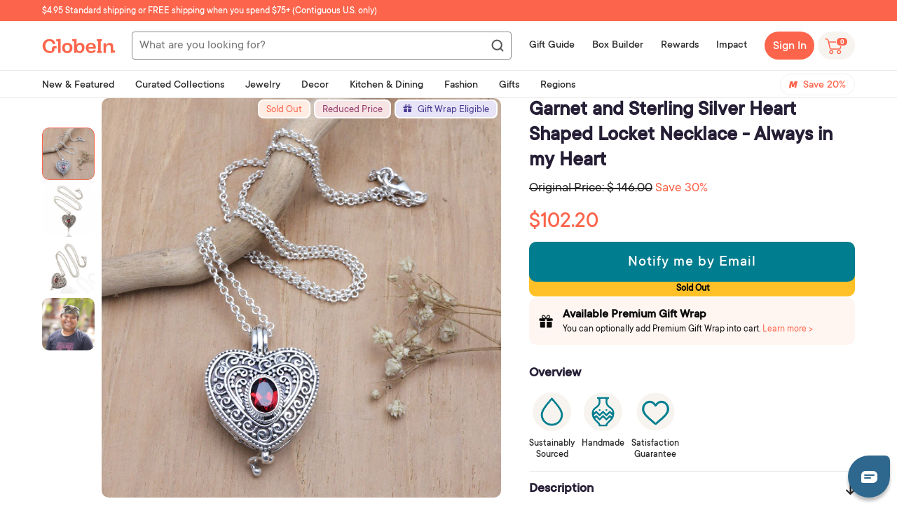

--- FILE ---
content_type: text/html; charset=utf-8
request_url: https://shop.globein.com/products/garnet-and-sterling-silver-heart-shaped-locket-necklace-always-in-my-heart-220722
body_size: 93609
content:
<!doctype html>
<!--[if lt IE 7]><html class="no-js lt-ie9 lt-ie8 lt-ie7" lang="en"> <![endif]-->
<!--[if IE 7]><html class="no-js lt-ie9 lt-ie8" lang="en"> <![endif]-->
<!--[if IE 8]><html class="no-js lt-ie9" lang="en"> <![endif]-->
<!--[if IE 9 ]><html class="ie9 no-js"> <![endif]-->
<!--[if (gt IE 9)|!(IE)]><!--> <html class="no-js" lang="en"> <!--<![endif]-->
<head>
<link rel='preconnect dns-prefetch' href='https://api.config-security.com/' crossorigin />
<link rel='preconnect dns-prefetch' href='https://conf.config-security.com/' crossorigin />
<link rel='preconnect dns-prefetch' href='https://whale.camera/' crossorigin />
<script>
/* >> TriplePixel :: start*/
window.TriplePixelData={TripleName:"globein.myshopify.com",ver:"2.12",plat:"SHOPIFY",isHeadless:false},function(W,H,A,L,E,_,B,N){function O(U,T,P,H,R){void 0===R&&(R=!1),H=new XMLHttpRequest,P?(H.open("POST",U,!0),H.setRequestHeader("Content-Type","text/plain")):H.open("GET",U,!0),H.send(JSON.stringify(P||{})),H.onreadystatechange=function(){4===H.readyState&&200===H.status?(R=H.responseText,U.includes(".txt")?eval(R):P||(N[B]=R)):(299<H.status||H.status<200)&&T&&!R&&(R=!0,O(U,T-1,P))}}if(N=window,!N[H+"sn"]){N[H+"sn"]=1,L=function(){return Date.now().toString(36)+"_"+Math.random().toString(36)};try{A.setItem(H,1+(0|A.getItem(H)||0)),(E=JSON.parse(A.getItem(H+"U")||"[]")).push({u:location.href,r:document.referrer,t:Date.now(),id:L()}),A.setItem(H+"U",JSON.stringify(E))}catch(e){}var i,m,p;A.getItem('"!nC`')||(_=A,A=N,A[H]||(E=A[H]=function(t,e,a){return void 0===a&&(a=[]),"State"==t?E.s:(W=L(),(E._q=E._q||[]).push([W,t,e].concat(a)),W)},E.s="Installed",E._q=[],E.ch=W,B="configSecurityConfModel",N[B]=1,O("https://conf.config-security.com/model",5),i=L(),m=A[atob("c2NyZWVu")],_.setItem("di_pmt_wt",i),p={id:i,action:"profile",avatar:_.getItem("auth-security_rand_salt_"),time:m[atob("d2lkdGg=")]+":"+m[atob("aGVpZ2h0")],host:A.TriplePixelData.TripleName,plat:A.TriplePixelData.plat,url:window.location.href,ref:document.referrer,ver:A.TriplePixelData.ver},O("https://api.config-security.com/event",5,p),O("https://whale.camera/live/dot.txt",5)))}}("","TriplePixel",localStorage);
/* << TriplePixel :: end*/
</script>
<link rel='preconnect dns-prefetch' href='https://triplewhale-pixel.web.app/' crossorigin />
    <script type="text/javascript">
    window.zESettings = {
      webWidget: {
        chat: {
          connectOnPageLoad: false
        }
      }
    };
  </script>
<!-- Google Tag Manager -->
<script>(function(w,d,s,l,i){w[l]=w[l]||[];w[l].push({'gtm.start':
new Date().getTime(),event:'gtm.js'});var f=d.getElementsByTagName(s)[0],
j=d.createElement(s),dl=l!='dataLayer'?'&l='+l:'';j.async=true;j.src=
'https://www.googletagmanager.com/gtm.js?id='+i+dl;f.parentNode.insertBefore(j,f);
})(window,document,'script','dataLayer','GTM-PXZ297C');</script>
<!-- End Google Tag Manager -->

  <script>
    function setCookie(cname, cvalue, exdays) {
      const d = new Date();
      d.setTime(d.getTime() + (exdays*24*60*60*1000));
      let expires = "expires="+ d.toUTCString();
      document.cookie = cname + "=" + cvalue + "; Path=/;" + expires + ";";
    }
    
    function getCookie(cname) {
      let name = cname + "=";
      let decodedCookie = decodeURIComponent(document.cookie);
      let ca = decodedCookie.split(';');
      for(let i = 0; i <ca.length; i++) {
        let c = ca[i];
        while (c.charAt(0) == ' ') {
          c = c.substring(1);
        }
        if (c.indexOf(name) == 0) {
          return c.substring(name.length, c.length);
        }
      }
      return "";
    }
    
  </script>
 

<script>
  function setPromoStyle(fPromoStyleValue)
  {
	if(fPromoStyleValue == false) {
    	
          $.ajax({
            type: 'POST',
            url: '/cart/update.js',
            data: { attributes: {'promostyle': "false"} },
            dataType: 'json',
            success: function(cart) {
              
            }   
          });    
        
  	}else{
      
        $.ajax({
          type: 'POST',
          url: '/cart/update.js',
          data: { attributes: {'promostyle': "true"} },
          dataType: 'json',
          success: function(cart) {
            location.reload();
          }   
        });
      
    }
  }
  
</script>

  

  
  <script>
  function setSwapImages(fSwapImagesValue)
  {
	if(fSwapImagesValue == false) {
    	
          $.ajax({
            type: 'POST',
            url: '/cart/update.js',
            data: { attributes: {'swapimages': "false"} },
            dataType: 'json',
            success: function(cart) {
              
            }   
          });    
        
  	}else{
      
        $.ajax({
          type: 'POST',
          url: '/cart/update.js',
          data: { attributes: {'swapimages': "true"} },
          dataType: 'json',
          success: function(cart) {
            location.reload();
          }   
        });
      
    }
  }
  
</script>

  

  <!-- ======================= Pipeline Theme V4.7.1 ========================= -->
  
  <meta name="google-site-verification" content="VyEj24KRQtMBkfTPIr_fqTSRcrTGUdjNfJZylzNeW3A" />
  <meta property ="fb:app_id" content="466480926703585"/>
  <meta property ="fb:pages" content="369814456396341"/>
  <meta charset="utf-8">
  <meta http-equiv="X-UA-Compatible" content="IE=edge,chrome=1">

  
  
  
    <link rel="shortcut icon" href="//shop.globein.com/cdn/shop/files/android-chrome-512x512_32x32.png?v=1630927759" type="image/png">
  

  <!-- Title and description ================================================ -->
  <title>
  Garnet and Sterling Silver Heart Shaped Locket Necklace - Always in my &ndash; GlobeIn
  </title>

  
  <meta name="description" content="This sterling silver locket features intricate granulation techniques that have been perfected for centuries by Balinese silversmiths. The designs frame a deep red garnet, January’s birthstone and a symbol of creativity, love, and friendship. The hinged locket is deep enough to hold a tiny memento. 925 sterling silver,">
  

  <!-- Product meta ========================================================= -->
  <!-- /snippets/social-meta-tags.liquid --><meta property="og:site_name" content="GlobeIn">
<meta property="og:url" content="https://shop.globein.com/products/garnet-and-sterling-silver-heart-shaped-locket-necklace-always-in-my-heart-220722">
<meta property="og:title" content="Garnet and Sterling Silver Heart Shaped Locket Necklace - Always in my Heart">
<meta property="og:type" content="product">
<meta property="og:description" content="This sterling silver locket features intricate granulation techniques that have been perfected for centuries by Balinese silversmiths. The designs frame a deep red garnet, January’s birthstone and a symbol of creativity, love, and friendship. The hinged locket is deep enough to hold a tiny memento. 925 sterling silver,"><meta property="og:price:amount" content="102.20">
  <meta property="og:price:currency" content="USD">
      <meta property="og:image" content="http://shop.globein.com/cdn/shop/files/p220722_2_ec3ccb33-8129-4842-88ae-c634687d9c47.jpg?v=1755652562">
      <meta property="og:image:secure_url" content="https://shop.globein.com/cdn/shop/files/p220722_2_ec3ccb33-8129-4842-88ae-c634687d9c47.jpg?v=1755652562">
      <meta property="og:image:height" content="2000">
      <meta property="og:image:width" content="2000">
      <meta property="og:image" content="http://shop.globein.com/cdn/shop/files/p220722_2a_8e913cc1-4099-44c1-bbed-5087c8a4efef.jpg?v=1755652562">
      <meta property="og:image:secure_url" content="https://shop.globein.com/cdn/shop/files/p220722_2a_8e913cc1-4099-44c1-bbed-5087c8a4efef.jpg?v=1755652562">
      <meta property="og:image:height" content="2000">
      <meta property="og:image:width" content="2000">
      <meta property="og:image" content="http://shop.globein.com/cdn/shop/files/p220722_2b_a0f6a3c9-d92f-4d56-9593-6909ccdb0c6e.jpg?v=1755652562">
      <meta property="og:image:secure_url" content="https://shop.globein.com/cdn/shop/files/p220722_2b_a0f6a3c9-d92f-4d56-9593-6909ccdb0c6e.jpg?v=1755652562">
      <meta property="og:image:height" content="2000">
      <meta property="og:image:width" content="2000">


<meta name="twitter:site" content="@globein_world">
<meta name="twitter:card" content="summary_large_image">
<meta name="twitter:title" content="Garnet and Sterling Silver Heart Shaped Locket Necklace - Always in my Heart">
<meta name="twitter:description" content="This sterling silver locket features intricate granulation techniques that have been perfected for centuries by Balinese silversmiths. The designs frame a deep red garnet, January’s birthstone and a symbol of creativity, love, and friendship. The hinged locket is deep enough to hold a tiny memento. 925 sterling silver,">


  <!-- Helpers ============================================================== -->
  <link rel="canonical" href="https://shop.globein.com/products/garnet-and-sterling-silver-heart-shaped-locket-necklace-always-in-my-heart-220722">
  <meta name="viewport" content="width=device-width,initial-scale=1">
  
    <meta name="theme-color" content="#FC654C">
  
  <meta name=tapcart-banner:appIcon content=https://storage.googleapis.com/tapcart-150607.appspot.com/15dd2f101b878fe6e8f0fee9b8c9ba5c_i.png>

  <!-- CSS ================================================================== -->
  
  <link href="//shop.globein.com/cdn/shop/t/42/assets/theme.scss.css?v=111465508335834132801762184935" rel="stylesheet" type="text/css" media="all" />
  
  
   
  <link href="//shop.globein.com/cdn/shop/t/42/assets/wishlist-styles.scss.css?v=47376083873159761571742974120" rel="stylesheet" type="text/css" media="all" />
  <script src="//shop.globein.com/cdn/shop/t/42/assets/wishlist-script.js?v=47970608323607493691743063431" type="text/javascript"></script>
  <script type="text/javascript">window.moneyFormat = "$ {{amount}}";
  window.shopCurrency = "USD";
  window.assetsUrl = '//shop.globein.com/cdn/shop/t/42/assets/';
</script>
<script>
  window.globoRelatedProductsConfig = {
    apiUrl: "https://related-products.globosoftware.net/api",
    alternateApiUrl: "https://related-products.globosoftware.net",
    shop: "globein.myshopify.com",
    shopNumber: 14511,
    domain: "shop.globein.com",
    customer:null,
    urls: {
      search: "\/search",
      collection: "\/collections",
    },
    page: 'product',
    translation: {"add_to_cart":"Add to cart","added_to_cart":"Added to cart","add_selected_to_cart":"Add selected to cart","added_selected_to_cart":"Added selected to cart","sale":"Sale","total_price":"Total price:","this_item":"This item:","sold_out":"Sold out"},
    settings: {"hidewatermark":false,"redirect":false,"new_tab":false,"image_ratio":"350:350","hidden_tags":"hiddenmavenmembership\nfreeproduct\nhiddenproduct\nvirtualgiftset\nBOGOPRODUCT\ngiftwraphidden","exclude_tags":"hiddenmavenmembership\nfreeproduct\nhiddenproduct\nvirtualgiftset\nBOGOPRODUCT\ngiftwraphidden","hidden_collections":null,"carousel_autoplay":false,"carousel_disable_in_mobile":false,"carousel_items":6,"hideprice":false,"discount":{"enable":false,"condition":"any","type":"percentage","value":10},"sold_out":false,"carousel_loop":false,"carousel_rtl":false,"visible_tags":null},
    manualRecommendations: {},
    boughtTogetherIds: {},
    trendingProducts: {"error":"json not allowed for this object"},
    productBoughtTogether: {"type":"product_bought_together","enable":true,"title":{"text":"Frequently Bought Together","color":"#212121","fontSize":"25","align":"left"},"limit":3,"maxWidth":720,"conditions":[{"id":"bought_together","name":"Bought together","status":1},{"id":"manual","name":"Manual","status":0},{"id":"vendor","name":"Same current product vendor","status":1,"type":"same"},{"id":"type","name":"Same current product type","position":3,"status":1,"type":"same"},{"id":"collection","name":"Same current product collection","status":1,"type":"same"},{"id":"tags","name":"Same current product tags","status":1,"type":"same"},{"id":"global","name":"Products Tagged By \"Recommendation\"","status":1}],"template":{"id":"2","elements":["price","addToCartBtn","saleLabel"],"productTitle":{"fontSize":"15","color":"#212121"},"productPrice":{"fontSize":"14","color":"#212121"},"productOldPrice":{"fontSize":"14","color":"#919191"},"button":{"fontSize":"14","color":"#ffffff","backgroundColor":"#ff7b74"},"saleLabel":{"color":"#fff","backgroundColor":"#ff7b74"},"this_item":false,"selected":true},"random":false,"subtitle":{"text":null,"color":"#000000","fontSize":"18"},"selected":true,"discount":true},
    productRelated: {"type":"product_related","enable":false,"title":{"text":"Related products","color":"#212121","fontSize":"25","align":"center"},"limit":10,"maxWidth":1170,"conditions":[{"id":"manual","name":"Manual","status":0},{"id":"bought_together","name":"Bought together","status":0},{"id":"vendor","name":"Same current product vendor","status":1,"type":"same"},{"id":"type","name":"Same current product type","position":3,"status":1,"type":"same"},{"id":"collection","name":"Same current product collection","status":1,"type":"same"},{"id":"tags","name":"Same current product tags","status":1,"type":"same"},{"id":"global","name":"Products Tagged By \"Recommendation\"","status":1}],"template":{"id":"1","elements":["price","addToCartBtn","variantSelector","saleLabel"],"productTitle":{"fontSize":"15","color":"#212121"},"productPrice":{"fontSize":"14","color":"#212121"},"productOldPrice":{"fontSize":16,"color":"#919191"},"button":{"fontSize":"14","color":"#ffffff","backgroundColor":"#212121"},"saleLabel":{"color":"#fff","backgroundColor":"#c00000"}},"random":false,"subtitle":{"text":null,"color":"#000000","fontSize":18},"selected":true,"discount":true},
    cart: {"type":"cart","enable":true,"title":{"text":"Customers also bought...","color":"#212121","fontSize":"20","align":"left"},"limit":10,"maxWidth":1170,"conditions":[{"id":"manual","name":"Manual","status":0},{"id":"bought_together","name":"Bought together","status":1},{"id":"tags","name":"Same current product tags","status":1,"type":"same"},{"id":"global","name":"Products Tagged By \"Recommendation\"","status":1}],"template":{"id":"1","elements":["price","addToCartBtn","variantSelector","saleLabel"],"productTitle":{"fontSize":"14","color":"#212121"},"productPrice":{"fontSize":"14","color":"#212121"},"productOldPrice":{"fontSize":16,"color":"#919191"},"button":{"fontSize":"15","color":"#ffffff","backgroundColor":"#ff7b74"},"saleLabel":{"color":"#fff","backgroundColor":"#ff7b74"}},"random":false,"subtitle":{"text":null,"color":"#000000","fontSize":18},"selected":true,"discount":true},
    basis_collection_handle: 'all',
    widgets: [{"id":4891,"title":{"trans":[],"text":null,"color":"#fc654c","fontSize":"25","align":"center"},"subtitle":{"trans":[],"text":null,"color":"#656565","fontSize":"18"},"when":null,"conditions":{"type":"best_selling"},"template":{"id":"3","elements":["price","addToCartBtn","variantSelector","saleLabel"],"productTitle":{"fontSize":"15","color":"#656565"},"productPrice":{"fontSize":"14","color":"#656565"},"productOldPrice":{"fontSize":"14","color":"#3f3b3a"},"button":{"fontSize":"14","color":"#ffffff","backgroundColor":"#fc654c"},"saleLabel":{"color":"#ffffff","backgroundColor":"#fc654c"},"selected":true,"this_item":true,"customCarousel":{"large":"4","small":"4","tablet":"3","mobile":"2"}},"positions":["product_top"],"maxWidth":720,"limit":4,"random":0,"discount":0,"sort":0,"enable":1,"type":"widget"}],
    offers:  [],
    view_name: 'globo.alsobought',
    cart_properties_name: '_bundle',
    upsell_properties_name: '_upsell_bundle',
    discounted_ids: [],
    discount_min_amount: 0,
    offerdiscounted_ids: [],
    offerdiscount_min_amount: 0,data: {
      ids: ["7243998560440"],
      vendors: ["Buana"],
      types: ["Necklaces"],
      tags: ["18 to 20 inches","20 to 22 inches","Apr24NEW","april24bb","Bali and Java","Balinese Traditional Silver","Birthstone","Care for Children","Caregiver Gifts","Caring for Children","Enable Education","Enabling Education","Fall","Garnet","gift_wrappable","Gifts for Her","Gifts for Mom","Girlfriend Gifts","Graduation Gifts","Grandparent Gifts","Heart","Holiday Gift Guide","jan25bb","jan25NEW","Jewelry","Job Creator","Locket","Microcredit Financing","Mothers Day","Necklace","Necklaces","newarrivals","NovicaLocation","Pendant","Pendants","Preserve Traditions","Preserving Traditions","Red","Red Gifts for All","Romance","Romantic","sep23bb","sterlingsilver","Summer","Support Microcredit Borrowers","Unique Gifts","Uplift Communities","Valentines Day Gifts","valentines24","Womens"],
      collections: []
    },product: {
        id: "7243998560440",
        title: "Garnet and Sterling Silver Heart Shaped Locket Necklace - Always in my Heart",
        handle: "garnet-and-sterling-silver-heart-shaped-locket-necklace-always-in-my-heart-220722",
        price: 10220,
        compare_at_price: 14600,
        images: ["//shop.globein.com/cdn/shop/files/p220722_2_ec3ccb33-8129-4842-88ae-c634687d9c47.jpg?v=1755652562"],
         variants: [{"id":43416694096056,"title":"Default Title","option1":"Default Title","option2":null,"option3":null,"sku":"220722","requires_shipping":true,"taxable":true,"featured_image":{"id":48722859589816,"product_id":7243998560440,"position":1,"created_at":"2024-12-27T23:39:41-08:00","updated_at":"2025-08-19T18:16:02-07:00","alt":"Always in my Heart","width":2000,"height":2000,"src":"\/\/shop.globein.com\/cdn\/shop\/files\/p220722_2_ec3ccb33-8129-4842-88ae-c634687d9c47.jpg?v=1755652562","variant_ids":[43416694096056]},"available":false,"name":"Garnet and Sterling Silver Heart Shaped Locket Necklace - Always in my Heart","public_title":null,"options":["Default Title"],"price":10220,"weight":0,"compare_at_price":14600,"inventory_quantity":0,"inventory_management":"shopify","inventory_policy":"deny","barcode":null,"featured_media":{"alt":"Always in my Heart","id":53066542547128,"position":1,"preview_image":{"aspect_ratio":1.0,"height":2000,"width":2000,"src":"\/\/shop.globein.com\/cdn\/shop\/files\/p220722_2_ec3ccb33-8129-4842-88ae-c634687d9c47.jpg?v=1755652562"}},"requires_selling_plan":false,"selling_plan_allocations":[],"quantity_rule":{"min":1,"max":null,"increment":1}}],
         available: false,
        vendor: "Buana",
        product_type: "Necklaces",
        tags: ["18 to 20 inches","20 to 22 inches","Apr24NEW","april24bb","Bali and Java","Balinese Traditional Silver","Birthstone","Care for Children","Caregiver Gifts","Caring for Children","Enable Education","Enabling Education","Fall","Garnet","gift_wrappable","Gifts for Her","Gifts for Mom","Girlfriend Gifts","Graduation Gifts","Grandparent Gifts","Heart","Holiday Gift Guide","jan25bb","jan25NEW","Jewelry","Job Creator","Locket","Microcredit Financing","Mothers Day","Necklace","Necklaces","newarrivals","NovicaLocation","Pendant","Pendants","Preserve Traditions","Preserving Traditions","Red","Red Gifts for All","Romance","Romantic","sep23bb","sterlingsilver","Summer","Support Microcredit Borrowers","Unique Gifts","Uplift Communities","Valentines Day Gifts","valentines24","Womens"],
        published_at:"2025-01-21 16:13:18 -0800"
              },upselldatas:{},
    cartitems:[],
    no_image_url: "https://cdn.shopify.com/s/images/admin/no-image-large.gif"
  };
</script>
<script>globoRelatedProductsConfig.data.collections = globoRelatedProductsConfig.data.collections.concat([]);globoRelatedProductsConfig.boughtTogetherIds[7243998560440] ={"error":"json not allowed for this object"};
  
    globoRelatedProductsConfig.upselldatas[7243998560440] = {
      title: "Garnet and Sterling Silver Heart Shaped Locket Necklace - Always in my Heart",
      collections :[],
      tags:["18 to 20 inches","20 to 22 inches","Apr24NEW","april24bb","Bali and Java","Balinese Traditional Silver","Birthstone","Care for Children","Caregiver Gifts","Caring for Children","Enable Education","Enabling Education","Fall","Garnet","gift_wrappable","Gifts for Her","Gifts for Mom","Girlfriend Gifts","Graduation Gifts","Grandparent Gifts","Heart","Holiday Gift Guide","jan25bb","jan25NEW","Jewelry","Job Creator","Locket","Microcredit Financing","Mothers Day","Necklace","Necklaces","newarrivals","NovicaLocation","Pendant","Pendants","Preserve Traditions","Preserving Traditions","Red","Red Gifts for All","Romance","Romantic","sep23bb","sterlingsilver","Summer","Support Microcredit Borrowers","Unique Gifts","Uplift Communities","Valentines Day Gifts","valentines24","Womens"],
      product_type:"Necklaces"};
</script><script defer src="//shop.globein.com/cdn/shop/t/42/assets/globo.alsobought.data.js?v=75752171544903675261638936470" type="text/javascript"></script>

<script defer src="//shop.globein.com/cdn/shop/t/42/assets/globo.alsobought.min.js?v=86690289799613489541686655321" type="text/javascript"></script>
<link rel="preload stylesheet" href="//shop.globein.com/cdn/shop/t/42/assets/globo.alsobought.css?v=60337513978416232691677066343" as="style">
	
  
  <!-- Vendor JS ============================================================ -->
  <script src="//shop.globein.com/cdn/shop/t/42/assets/vendor.js?v=12245737577877344421614982367" type="text/javascript"></script>

  
  
  
  <script>
    var theme = {
      routes: {
        product_recommendations_url: '/recommendations/products',
      },
      strings: {
        addToCart: "Add to Cart",
        soldOut: "Sold Out",
        unavailable: "Unavailable",
        join: "Join Now"
      },
      info: {
        name: 'pipeline'
      },
      moneyFormat: "$ {{amount}}",
      version: '4.7.1'
    }

    var is_member = false
  </script>

  
  

  <!-- Header hook for plugins ============================================== -->

  <script>window.performance && window.performance.mark && window.performance.mark('shopify.content_for_header.start');</script><meta name="facebook-domain-verification" content="qpu8w1ksjgnyqylk8gepz200rbn1dq">
<meta id="shopify-digital-wallet" name="shopify-digital-wallet" content="/10969064/digital_wallets/dialog">
<meta name="shopify-checkout-api-token" content="55ca95e3c538c289106dc3988d3293c8">
<meta id="in-context-paypal-metadata" data-shop-id="10969064" data-venmo-supported="true" data-environment="production" data-locale="en_US" data-paypal-v4="true" data-currency="USD">
<link rel="alternate" type="application/json+oembed" href="https://shop.globein.com/products/garnet-and-sterling-silver-heart-shaped-locket-necklace-always-in-my-heart-220722.oembed">
<script async="async" src="/checkouts/internal/preloads.js?locale=en-US"></script>
<link rel="preconnect" href="https://shop.app" crossorigin="anonymous">
<script async="async" src="https://shop.app/checkouts/internal/preloads.js?locale=en-US&shop_id=10969064" crossorigin="anonymous"></script>
<script id="apple-pay-shop-capabilities" type="application/json">{"shopId":10969064,"countryCode":"US","currencyCode":"USD","merchantCapabilities":["supports3DS"],"merchantId":"gid:\/\/shopify\/Shop\/10969064","merchantName":"GlobeIn","requiredBillingContactFields":["postalAddress","email"],"requiredShippingContactFields":["postalAddress","email"],"shippingType":"shipping","supportedNetworks":["visa","masterCard","amex","discover","elo","jcb"],"total":{"type":"pending","label":"GlobeIn","amount":"1.00"},"shopifyPaymentsEnabled":true,"supportsSubscriptions":true}</script>
<script id="shopify-features" type="application/json">{"accessToken":"55ca95e3c538c289106dc3988d3293c8","betas":["rich-media-storefront-analytics"],"domain":"shop.globein.com","predictiveSearch":true,"shopId":10969064,"locale":"en"}</script>
<script>var Shopify = Shopify || {};
Shopify.shop = "globein.myshopify.com";
Shopify.locale = "en";
Shopify.currency = {"active":"USD","rate":"1.0"};
Shopify.country = "US";
Shopify.theme = {"name":"Pipeline 4.7 | BOLD MOT | Mar.5.2021","id":120478400696,"schema_name":"Pipeline","schema_version":"4.7.1","theme_store_id":739,"role":"main"};
Shopify.theme.handle = "null";
Shopify.theme.style = {"id":null,"handle":null};
Shopify.cdnHost = "shop.globein.com/cdn";
Shopify.routes = Shopify.routes || {};
Shopify.routes.root = "/";</script>
<script type="module">!function(o){(o.Shopify=o.Shopify||{}).modules=!0}(window);</script>
<script>!function(o){function n(){var o=[];function n(){o.push(Array.prototype.slice.apply(arguments))}return n.q=o,n}var t=o.Shopify=o.Shopify||{};t.loadFeatures=n(),t.autoloadFeatures=n()}(window);</script>
<script>
  window.ShopifyPay = window.ShopifyPay || {};
  window.ShopifyPay.apiHost = "shop.app\/pay";
  window.ShopifyPay.redirectState = null;
</script>
<script id="shop-js-analytics" type="application/json">{"pageType":"product"}</script>
<script defer="defer" async type="module" src="//shop.globein.com/cdn/shopifycloud/shop-js/modules/v2/client.init-shop-cart-sync_BT-GjEfc.en.esm.js"></script>
<script defer="defer" async type="module" src="//shop.globein.com/cdn/shopifycloud/shop-js/modules/v2/chunk.common_D58fp_Oc.esm.js"></script>
<script defer="defer" async type="module" src="//shop.globein.com/cdn/shopifycloud/shop-js/modules/v2/chunk.modal_xMitdFEc.esm.js"></script>
<script type="module">
  await import("//shop.globein.com/cdn/shopifycloud/shop-js/modules/v2/client.init-shop-cart-sync_BT-GjEfc.en.esm.js");
await import("//shop.globein.com/cdn/shopifycloud/shop-js/modules/v2/chunk.common_D58fp_Oc.esm.js");
await import("//shop.globein.com/cdn/shopifycloud/shop-js/modules/v2/chunk.modal_xMitdFEc.esm.js");

  window.Shopify.SignInWithShop?.initShopCartSync?.({"fedCMEnabled":true,"windoidEnabled":true});

</script>
<script>
  window.Shopify = window.Shopify || {};
  if (!window.Shopify.featureAssets) window.Shopify.featureAssets = {};
  window.Shopify.featureAssets['shop-js'] = {"shop-cart-sync":["modules/v2/client.shop-cart-sync_DZOKe7Ll.en.esm.js","modules/v2/chunk.common_D58fp_Oc.esm.js","modules/v2/chunk.modal_xMitdFEc.esm.js"],"init-fed-cm":["modules/v2/client.init-fed-cm_B6oLuCjv.en.esm.js","modules/v2/chunk.common_D58fp_Oc.esm.js","modules/v2/chunk.modal_xMitdFEc.esm.js"],"shop-cash-offers":["modules/v2/client.shop-cash-offers_D2sdYoxE.en.esm.js","modules/v2/chunk.common_D58fp_Oc.esm.js","modules/v2/chunk.modal_xMitdFEc.esm.js"],"shop-login-button":["modules/v2/client.shop-login-button_QeVjl5Y3.en.esm.js","modules/v2/chunk.common_D58fp_Oc.esm.js","modules/v2/chunk.modal_xMitdFEc.esm.js"],"pay-button":["modules/v2/client.pay-button_DXTOsIq6.en.esm.js","modules/v2/chunk.common_D58fp_Oc.esm.js","modules/v2/chunk.modal_xMitdFEc.esm.js"],"shop-button":["modules/v2/client.shop-button_DQZHx9pm.en.esm.js","modules/v2/chunk.common_D58fp_Oc.esm.js","modules/v2/chunk.modal_xMitdFEc.esm.js"],"avatar":["modules/v2/client.avatar_BTnouDA3.en.esm.js"],"init-windoid":["modules/v2/client.init-windoid_CR1B-cfM.en.esm.js","modules/v2/chunk.common_D58fp_Oc.esm.js","modules/v2/chunk.modal_xMitdFEc.esm.js"],"init-shop-for-new-customer-accounts":["modules/v2/client.init-shop-for-new-customer-accounts_C_vY_xzh.en.esm.js","modules/v2/client.shop-login-button_QeVjl5Y3.en.esm.js","modules/v2/chunk.common_D58fp_Oc.esm.js","modules/v2/chunk.modal_xMitdFEc.esm.js"],"init-shop-email-lookup-coordinator":["modules/v2/client.init-shop-email-lookup-coordinator_BI7n9ZSv.en.esm.js","modules/v2/chunk.common_D58fp_Oc.esm.js","modules/v2/chunk.modal_xMitdFEc.esm.js"],"init-shop-cart-sync":["modules/v2/client.init-shop-cart-sync_BT-GjEfc.en.esm.js","modules/v2/chunk.common_D58fp_Oc.esm.js","modules/v2/chunk.modal_xMitdFEc.esm.js"],"shop-toast-manager":["modules/v2/client.shop-toast-manager_DiYdP3xc.en.esm.js","modules/v2/chunk.common_D58fp_Oc.esm.js","modules/v2/chunk.modal_xMitdFEc.esm.js"],"init-customer-accounts":["modules/v2/client.init-customer-accounts_D9ZNqS-Q.en.esm.js","modules/v2/client.shop-login-button_QeVjl5Y3.en.esm.js","modules/v2/chunk.common_D58fp_Oc.esm.js","modules/v2/chunk.modal_xMitdFEc.esm.js"],"init-customer-accounts-sign-up":["modules/v2/client.init-customer-accounts-sign-up_iGw4briv.en.esm.js","modules/v2/client.shop-login-button_QeVjl5Y3.en.esm.js","modules/v2/chunk.common_D58fp_Oc.esm.js","modules/v2/chunk.modal_xMitdFEc.esm.js"],"shop-follow-button":["modules/v2/client.shop-follow-button_CqMgW2wH.en.esm.js","modules/v2/chunk.common_D58fp_Oc.esm.js","modules/v2/chunk.modal_xMitdFEc.esm.js"],"checkout-modal":["modules/v2/client.checkout-modal_xHeaAweL.en.esm.js","modules/v2/chunk.common_D58fp_Oc.esm.js","modules/v2/chunk.modal_xMitdFEc.esm.js"],"shop-login":["modules/v2/client.shop-login_D91U-Q7h.en.esm.js","modules/v2/chunk.common_D58fp_Oc.esm.js","modules/v2/chunk.modal_xMitdFEc.esm.js"],"lead-capture":["modules/v2/client.lead-capture_BJmE1dJe.en.esm.js","modules/v2/chunk.common_D58fp_Oc.esm.js","modules/v2/chunk.modal_xMitdFEc.esm.js"],"payment-terms":["modules/v2/client.payment-terms_Ci9AEqFq.en.esm.js","modules/v2/chunk.common_D58fp_Oc.esm.js","modules/v2/chunk.modal_xMitdFEc.esm.js"]};
</script>
<script>(function() {
  var isLoaded = false;
  function asyncLoad() {
    if (isLoaded) return;
    isLoaded = true;
    var urls = ["https:\/\/assets.smartwishlist.webmarked.net\/static\/v6\/smartwishlist2.js?shop=globein.myshopify.com","https:\/\/d3hw6dc1ow8pp2.cloudfront.net\/reviewsWidget.min.js?shop=globein.myshopify.com","https:\/\/js.smile.io\/v1\/smile-shopify.js?shop=globein.myshopify.com","https:\/\/static.rechargecdn.com\/assets\/js\/widget.min.js?shop=globein.myshopify.com","https:\/\/static.shareasale.com\/json\/shopify\/shareasale-tracking.js?sasmid=48776\u0026ssmtid=81267\u0026shop=globein.myshopify.com","\/\/backinstock.useamp.com\/widget\/3969_1767153265.js?category=bis\u0026v=6\u0026shop=globein.myshopify.com"];
    for (var i = 0; i < urls.length; i++) {
      var s = document.createElement('script');
      s.type = 'text/javascript';
      s.async = true;
      s.src = urls[i];
      var x = document.getElementsByTagName('script')[0];
      x.parentNode.insertBefore(s, x);
    }
  };
  if(window.attachEvent) {
    window.attachEvent('onload', asyncLoad);
  } else {
    window.addEventListener('load', asyncLoad, false);
  }
})();</script>
<script id="__st">var __st={"a":10969064,"offset":-28800,"reqid":"e6549cd8-4779-45a1-8b55-aa9fd5a0023d-1769045128","pageurl":"shop.globein.com\/products\/garnet-and-sterling-silver-heart-shaped-locket-necklace-always-in-my-heart-220722","u":"4ecd872102b9","p":"product","rtyp":"product","rid":7243998560440};</script>
<script>window.ShopifyPaypalV4VisibilityTracking = true;</script>
<script id="captcha-bootstrap">!function(){'use strict';const t='contact',e='account',n='new_comment',o=[[t,t],['blogs',n],['comments',n],[t,'customer']],c=[[e,'customer_login'],[e,'guest_login'],[e,'recover_customer_password'],[e,'create_customer']],r=t=>t.map((([t,e])=>`form[action*='/${t}']:not([data-nocaptcha='true']) input[name='form_type'][value='${e}']`)).join(','),a=t=>()=>t?[...document.querySelectorAll(t)].map((t=>t.form)):[];function s(){const t=[...o],e=r(t);return a(e)}const i='password',u='form_key',d=['recaptcha-v3-token','g-recaptcha-response','h-captcha-response',i],f=()=>{try{return window.sessionStorage}catch{return}},m='__shopify_v',_=t=>t.elements[u];function p(t,e,n=!1){try{const o=window.sessionStorage,c=JSON.parse(o.getItem(e)),{data:r}=function(t){const{data:e,action:n}=t;return t[m]||n?{data:e,action:n}:{data:t,action:n}}(c);for(const[e,n]of Object.entries(r))t.elements[e]&&(t.elements[e].value=n);n&&o.removeItem(e)}catch(o){console.error('form repopulation failed',{error:o})}}const l='form_type',E='cptcha';function T(t){t.dataset[E]=!0}const w=window,h=w.document,L='Shopify',v='ce_forms',y='captcha';let A=!1;((t,e)=>{const n=(g='f06e6c50-85a8-45c8-87d0-21a2b65856fe',I='https://cdn.shopify.com/shopifycloud/storefront-forms-hcaptcha/ce_storefront_forms_captcha_hcaptcha.v1.5.2.iife.js',D={infoText:'Protected by hCaptcha',privacyText:'Privacy',termsText:'Terms'},(t,e,n)=>{const o=w[L][v],c=o.bindForm;if(c)return c(t,g,e,D).then(n);var r;o.q.push([[t,g,e,D],n]),r=I,A||(h.body.append(Object.assign(h.createElement('script'),{id:'captcha-provider',async:!0,src:r})),A=!0)});var g,I,D;w[L]=w[L]||{},w[L][v]=w[L][v]||{},w[L][v].q=[],w[L][y]=w[L][y]||{},w[L][y].protect=function(t,e){n(t,void 0,e),T(t)},Object.freeze(w[L][y]),function(t,e,n,w,h,L){const[v,y,A,g]=function(t,e,n){const i=e?o:[],u=t?c:[],d=[...i,...u],f=r(d),m=r(i),_=r(d.filter((([t,e])=>n.includes(e))));return[a(f),a(m),a(_),s()]}(w,h,L),I=t=>{const e=t.target;return e instanceof HTMLFormElement?e:e&&e.form},D=t=>v().includes(t);t.addEventListener('submit',(t=>{const e=I(t);if(!e)return;const n=D(e)&&!e.dataset.hcaptchaBound&&!e.dataset.recaptchaBound,o=_(e),c=g().includes(e)&&(!o||!o.value);(n||c)&&t.preventDefault(),c&&!n&&(function(t){try{if(!f())return;!function(t){const e=f();if(!e)return;const n=_(t);if(!n)return;const o=n.value;o&&e.removeItem(o)}(t);const e=Array.from(Array(32),(()=>Math.random().toString(36)[2])).join('');!function(t,e){_(t)||t.append(Object.assign(document.createElement('input'),{type:'hidden',name:u})),t.elements[u].value=e}(t,e),function(t,e){const n=f();if(!n)return;const o=[...t.querySelectorAll(`input[type='${i}']`)].map((({name:t})=>t)),c=[...d,...o],r={};for(const[a,s]of new FormData(t).entries())c.includes(a)||(r[a]=s);n.setItem(e,JSON.stringify({[m]:1,action:t.action,data:r}))}(t,e)}catch(e){console.error('failed to persist form',e)}}(e),e.submit())}));const S=(t,e)=>{t&&!t.dataset[E]&&(n(t,e.some((e=>e===t))),T(t))};for(const o of['focusin','change'])t.addEventListener(o,(t=>{const e=I(t);D(e)&&S(e,y())}));const B=e.get('form_key'),M=e.get(l),P=B&&M;t.addEventListener('DOMContentLoaded',(()=>{const t=y();if(P)for(const e of t)e.elements[l].value===M&&p(e,B);[...new Set([...A(),...v().filter((t=>'true'===t.dataset.shopifyCaptcha))])].forEach((e=>S(e,t)))}))}(h,new URLSearchParams(w.location.search),n,t,e,['guest_login'])})(!0,!0)}();</script>
<script integrity="sha256-4kQ18oKyAcykRKYeNunJcIwy7WH5gtpwJnB7kiuLZ1E=" data-source-attribution="shopify.loadfeatures" defer="defer" src="//shop.globein.com/cdn/shopifycloud/storefront/assets/storefront/load_feature-a0a9edcb.js" crossorigin="anonymous"></script>
<script crossorigin="anonymous" defer="defer" src="//shop.globein.com/cdn/shopifycloud/storefront/assets/shopify_pay/storefront-65b4c6d7.js?v=20250812"></script>
<script data-source-attribution="shopify.dynamic_checkout.dynamic.init">var Shopify=Shopify||{};Shopify.PaymentButton=Shopify.PaymentButton||{isStorefrontPortableWallets:!0,init:function(){window.Shopify.PaymentButton.init=function(){};var t=document.createElement("script");t.src="https://shop.globein.com/cdn/shopifycloud/portable-wallets/latest/portable-wallets.en.js",t.type="module",document.head.appendChild(t)}};
</script>
<script data-source-attribution="shopify.dynamic_checkout.buyer_consent">
  function portableWalletsHideBuyerConsent(e){var t=document.getElementById("shopify-buyer-consent"),n=document.getElementById("shopify-subscription-policy-button");t&&n&&(t.classList.add("hidden"),t.setAttribute("aria-hidden","true"),n.removeEventListener("click",e))}function portableWalletsShowBuyerConsent(e){var t=document.getElementById("shopify-buyer-consent"),n=document.getElementById("shopify-subscription-policy-button");t&&n&&(t.classList.remove("hidden"),t.removeAttribute("aria-hidden"),n.addEventListener("click",e))}window.Shopify?.PaymentButton&&(window.Shopify.PaymentButton.hideBuyerConsent=portableWalletsHideBuyerConsent,window.Shopify.PaymentButton.showBuyerConsent=portableWalletsShowBuyerConsent);
</script>
<script data-source-attribution="shopify.dynamic_checkout.cart.bootstrap">document.addEventListener("DOMContentLoaded",(function(){function t(){return document.querySelector("shopify-accelerated-checkout-cart, shopify-accelerated-checkout")}if(t())Shopify.PaymentButton.init();else{new MutationObserver((function(e,n){t()&&(Shopify.PaymentButton.init(),n.disconnect())})).observe(document.body,{childList:!0,subtree:!0})}}));
</script>
<link id="shopify-accelerated-checkout-styles" rel="stylesheet" media="screen" href="https://shop.globein.com/cdn/shopifycloud/portable-wallets/latest/accelerated-checkout-backwards-compat.css" crossorigin="anonymous">
<style id="shopify-accelerated-checkout-cart">
        #shopify-buyer-consent {
  margin-top: 1em;
  display: inline-block;
  width: 100%;
}

#shopify-buyer-consent.hidden {
  display: none;
}

#shopify-subscription-policy-button {
  background: none;
  border: none;
  padding: 0;
  text-decoration: underline;
  font-size: inherit;
  cursor: pointer;
}

#shopify-subscription-policy-button::before {
  box-shadow: none;
}

      </style>

<script>window.performance && window.performance.mark && window.performance.mark('shopify.content_for_header.end');</script>
  

  <!-- End content_for_header -->
  
   <script>
          var currentScript = document.currentScript || document.scripts[document.scripts.length - 1];
          var boldVariantIds =[43416694096056];
          var boldProductHandle ="garnet-and-sterling-silver-heart-shaped-locket-necklace-always-in-my-heart-220722";
          var BOLD = BOLD || {};
          BOLD.products = BOLD.products || {};
          BOLD.variant_lookup = BOLD.variant_lookup || {};
          if (window.BOLD && !BOLD.common) {
              BOLD.common = BOLD.common || {};
              BOLD.common.Shopify = BOLD.common.Shopify || {};
              window.BOLD.common.Shopify.products = window.BOLD.common.Shopify.products || {};
              window.BOLD.common.Shopify.variants = window.BOLD.common.Shopify.variants || {};
              window.BOLD.common.Shopify.handles = window.BOLD.common.Shopify.handles || {};
              window.BOLD.common.Shopify.saveProduct = function (handle, product) {
                  if (typeof handle === 'string' && typeof window.BOLD.common.Shopify.products[handle] === 'undefined') {
                      if (typeof product === 'number') {
                          window.BOLD.common.Shopify.handles[product] = handle;
                          product = { id: product };
                      }
                      window.BOLD.common.Shopify.products[handle] = product;
                  }
              };
              window.BOLD.common.Shopify.saveVariant = function (variant_id, variant) {
                  if (typeof variant_id === 'number' && typeof window.BOLD.common.Shopify.variants[variant_id] === 'undefined') {
                      window.BOLD.common.Shopify.variants[variant_id] = variant;
                  }
              };
          }

          for (var boldIndex = 0; boldIndex < boldVariantIds.length; boldIndex = boldIndex + 1) {
            BOLD.variant_lookup[boldVariantIds[boldIndex]] = boldProductHandle;
          }

          BOLD.products[boldProductHandle] ={
    "id":7243998560440,
    "title":"Garnet and Sterling Silver Heart Shaped Locket Necklace - Always in my Heart","handle":"garnet-and-sterling-silver-heart-shaped-locket-necklace-always-in-my-heart-220722",
    "description":"\u003cdiv\u003e\n\u003cp\u003eThis sterling silver locket features intricate granulation techniques that have been perfected for centuries by Balinese silversmiths. The designs frame a deep red garnet, January’s birthstone and a symbol of creativity, love, and friendship. The hinged locket is deep enough to hold a tiny memento.\u003c\/p\u003e\n\u003cul\u003e\n\u003cli\u003e925 sterling silver, garnet\u003c\/li\u003e\n\u003cli\u003e0.18 oz\u003c\/li\u003e\n\u003cli\u003e20 inches L\u003c\/li\u003e\n\u003cli\u003e3 mm W\u003c\/li\u003e\n\u003cli\u003ePendant(s): 1.1 inches H x 0.9 inches W x 0.4 inches D\u003c\/li\u003e\n\u003c\/ul\u003e\n\u003c\/div\u003e",
    "published_at":"2025-01-21T16:13:18",
    "created_at":"2022-11-28T16:53:28",
    "vendor":"Buana",
    "type":"Necklaces",
    "tags":["18 to 20 inches","20 to 22 inches","Apr24NEW","april24bb","Bali and Java","Balinese Traditional Silver","Birthstone","Care for Children","Caregiver Gifts","Caring for Children","Enable Education","Enabling Education","Fall","Garnet","gift_wrappable","Gifts for Her","Gifts for Mom","Girlfriend Gifts","Graduation Gifts","Grandparent Gifts","Heart","Holiday Gift Guide","jan25bb","jan25NEW","Jewelry","Job Creator","Locket","Microcredit Financing","Mothers Day","Necklace","Necklaces","newarrivals","NovicaLocation","Pendant","Pendants","Preserve Traditions","Preserving Traditions","Red","Red Gifts for All","Romance","Romantic","sep23bb","sterlingsilver","Summer","Support Microcredit Borrowers","Unique Gifts","Uplift Communities","Valentines Day Gifts","valentines24","Womens"],
    "price":"NaN",
    "price_min":"NaN",
    "price_max":"NaN",
    "price_varies":false,
    "compare_at_price":"NaN",
    "compare_at_price_min":"NaN",
    "compare_at_price_max":"NaN",
    "compare_at_price_varies":false,
    "all_variant_ids":[43416694096056],
    "variants":[{"id":43416694096056,"title":"Default Title","option1":"Default Title","option2":null,"option3":null,"sku":"220722","requires_shipping":true,"taxable":true,"featured_image":{"id":48722859589816,"product_id":7243998560440,"position":1,"created_at":"2024-12-27T23:39:41-08:00","updated_at":"2025-08-19T18:16:02-07:00","alt":"Always in my Heart","width":2000,"height":2000,"src":"\/\/shop.globein.com\/cdn\/shop\/files\/p220722_2_ec3ccb33-8129-4842-88ae-c634687d9c47.jpg?v=1755652562","variant_ids":[43416694096056]},"available":false,"name":"Garnet and Sterling Silver Heart Shaped Locket Necklace - Always in my Heart","public_title":null,"options":["Default Title"],"price":10220,"weight":0,"compare_at_price":14600,"inventory_quantity":0,"inventory_management":"shopify","inventory_policy":"deny","barcode":null,"featured_media":{"alt":"Always in my Heart","id":53066542547128,"position":1,"preview_image":{"aspect_ratio":1.0,"height":2000,"width":2000,"src":"\/\/shop.globein.com\/cdn\/shop\/files\/p220722_2_ec3ccb33-8129-4842-88ae-c634687d9c47.jpg?v=1755652562"}},"requires_selling_plan":false,"selling_plan_allocations":[],"quantity_rule":{"min":1,"max":null,"increment":1}}],
    "available":false,"images":["\/\/shop.globein.com\/cdn\/shop\/files\/p220722_2_ec3ccb33-8129-4842-88ae-c634687d9c47.jpg?v=1755652562","\/\/shop.globein.com\/cdn\/shop\/files\/p220722_2a_8e913cc1-4099-44c1-bbed-5087c8a4efef.jpg?v=1755652562","\/\/shop.globein.com\/cdn\/shop\/files\/p220722_2b_a0f6a3c9-d92f-4d56-9593-6909ccdb0c6e.jpg?v=1755652562","\/\/shop.globein.com\/cdn\/shop\/files\/a5503_3_a89c1469-54ea-46e7-80a8-fdc16566e91e.jpg?v=1755652562"],"featured_image":"\/\/shop.globein.com\/cdn\/shop\/files\/p220722_2_ec3ccb33-8129-4842-88ae-c634687d9c47.jpg?v=1755652562",
    "options":["Title"],
    "url":"\/products\/garnet-and-sterling-silver-heart-shaped-locket-necklace-always-in-my-heart-220722"};var boldCSPMetafields = {};
          var boldTempProduct ={"id":7243998560440,"title":"Garnet and Sterling Silver Heart Shaped Locket Necklace - Always in my Heart","handle":"garnet-and-sterling-silver-heart-shaped-locket-necklace-always-in-my-heart-220722","description":"\u003cdiv\u003e\n\u003cp\u003eThis sterling silver locket features intricate granulation techniques that have been perfected for centuries by Balinese silversmiths. The designs frame a deep red garnet, January’s birthstone and a symbol of creativity, love, and friendship. The hinged locket is deep enough to hold a tiny memento.\u003c\/p\u003e\n\u003cul\u003e\n\u003cli\u003e925 sterling silver, garnet\u003c\/li\u003e\n\u003cli\u003e0.18 oz\u003c\/li\u003e\n\u003cli\u003e20 inches L\u003c\/li\u003e\n\u003cli\u003e3 mm W\u003c\/li\u003e\n\u003cli\u003ePendant(s): 1.1 inches H x 0.9 inches W x 0.4 inches D\u003c\/li\u003e\n\u003c\/ul\u003e\n\u003c\/div\u003e","published_at":"2025-01-21T16:13:18-08:00","created_at":"2022-11-28T16:53:28-08:00","vendor":"Buana","type":"Necklaces","tags":["18 to 20 inches","20 to 22 inches","Apr24NEW","april24bb","Bali and Java","Balinese Traditional Silver","Birthstone","Care for Children","Caregiver Gifts","Caring for Children","Enable Education","Enabling Education","Fall","Garnet","gift_wrappable","Gifts for Her","Gifts for Mom","Girlfriend Gifts","Graduation Gifts","Grandparent Gifts","Heart","Holiday Gift Guide","jan25bb","jan25NEW","Jewelry","Job Creator","Locket","Microcredit Financing","Mothers Day","Necklace","Necklaces","newarrivals","NovicaLocation","Pendant","Pendants","Preserve Traditions","Preserving Traditions","Red","Red Gifts for All","Romance","Romantic","sep23bb","sterlingsilver","Summer","Support Microcredit Borrowers","Unique Gifts","Uplift Communities","Valentines Day Gifts","valentines24","Womens"],"price":10220,"price_min":10220,"price_max":10220,"available":false,"price_varies":false,"compare_at_price":14600,"compare_at_price_min":14600,"compare_at_price_max":14600,"compare_at_price_varies":false,"variants":[{"id":43416694096056,"title":"Default Title","option1":"Default Title","option2":null,"option3":null,"sku":"220722","requires_shipping":true,"taxable":true,"featured_image":{"id":48722859589816,"product_id":7243998560440,"position":1,"created_at":"2024-12-27T23:39:41-08:00","updated_at":"2025-08-19T18:16:02-07:00","alt":"Always in my Heart","width":2000,"height":2000,"src":"\/\/shop.globein.com\/cdn\/shop\/files\/p220722_2_ec3ccb33-8129-4842-88ae-c634687d9c47.jpg?v=1755652562","variant_ids":[43416694096056]},"available":false,"name":"Garnet and Sterling Silver Heart Shaped Locket Necklace - Always in my Heart","public_title":null,"options":["Default Title"],"price":10220,"weight":0,"compare_at_price":14600,"inventory_quantity":0,"inventory_management":"shopify","inventory_policy":"deny","barcode":null,"featured_media":{"alt":"Always in my Heart","id":53066542547128,"position":1,"preview_image":{"aspect_ratio":1.0,"height":2000,"width":2000,"src":"\/\/shop.globein.com\/cdn\/shop\/files\/p220722_2_ec3ccb33-8129-4842-88ae-c634687d9c47.jpg?v=1755652562"}},"requires_selling_plan":false,"selling_plan_allocations":[],"quantity_rule":{"min":1,"max":null,"increment":1}}],"images":["\/\/shop.globein.com\/cdn\/shop\/files\/p220722_2_ec3ccb33-8129-4842-88ae-c634687d9c47.jpg?v=1755652562","\/\/shop.globein.com\/cdn\/shop\/files\/p220722_2a_8e913cc1-4099-44c1-bbed-5087c8a4efef.jpg?v=1755652562","\/\/shop.globein.com\/cdn\/shop\/files\/p220722_2b_a0f6a3c9-d92f-4d56-9593-6909ccdb0c6e.jpg?v=1755652562","\/\/shop.globein.com\/cdn\/shop\/files\/a5503_3_a89c1469-54ea-46e7-80a8-fdc16566e91e.jpg?v=1755652562"],"featured_image":"\/\/shop.globein.com\/cdn\/shop\/files\/p220722_2_ec3ccb33-8129-4842-88ae-c634687d9c47.jpg?v=1755652562","options":["Title"],"media":[{"alt":"Always in my Heart","id":53066542547128,"position":1,"preview_image":{"aspect_ratio":1.0,"height":2000,"width":2000,"src":"\/\/shop.globein.com\/cdn\/shop\/files\/p220722_2_ec3ccb33-8129-4842-88ae-c634687d9c47.jpg?v=1755652562"},"aspect_ratio":1.0,"height":2000,"media_type":"image","src":"\/\/shop.globein.com\/cdn\/shop\/files\/p220722_2_ec3ccb33-8129-4842-88ae-c634687d9c47.jpg?v=1755652562","width":2000},{"alt":null,"id":53066542579896,"position":2,"preview_image":{"aspect_ratio":1.0,"height":2000,"width":2000,"src":"\/\/shop.globein.com\/cdn\/shop\/files\/p220722_2a_8e913cc1-4099-44c1-bbed-5087c8a4efef.jpg?v=1755652562"},"aspect_ratio":1.0,"height":2000,"media_type":"image","src":"\/\/shop.globein.com\/cdn\/shop\/files\/p220722_2a_8e913cc1-4099-44c1-bbed-5087c8a4efef.jpg?v=1755652562","width":2000},{"alt":null,"id":53066542612664,"position":3,"preview_image":{"aspect_ratio":1.0,"height":2000,"width":2000,"src":"\/\/shop.globein.com\/cdn\/shop\/files\/p220722_2b_a0f6a3c9-d92f-4d56-9593-6909ccdb0c6e.jpg?v=1755652562"},"aspect_ratio":1.0,"height":2000,"media_type":"image","src":"\/\/shop.globein.com\/cdn\/shop\/files\/p220722_2b_a0f6a3c9-d92f-4d56-9593-6909ccdb0c6e.jpg?v=1755652562","width":2000},{"alt":null,"id":53066542645432,"position":4,"preview_image":{"aspect_ratio":1.0,"height":2000,"width":2000,"src":"\/\/shop.globein.com\/cdn\/shop\/files\/a5503_3_a89c1469-54ea-46e7-80a8-fdc16566e91e.jpg?v=1755652562"},"aspect_ratio":1.0,"height":2000,"media_type":"image","src":"\/\/shop.globein.com\/cdn\/shop\/files\/a5503_3_a89c1469-54ea-46e7-80a8-fdc16566e91e.jpg?v=1755652562","width":2000}],"requires_selling_plan":false,"selling_plan_groups":[],"content":"\u003cdiv\u003e\n\u003cp\u003eThis sterling silver locket features intricate granulation techniques that have been perfected for centuries by Balinese silversmiths. The designs frame a deep red garnet, January’s birthstone and a symbol of creativity, love, and friendship. The hinged locket is deep enough to hold a tiny memento.\u003c\/p\u003e\n\u003cul\u003e\n\u003cli\u003e925 sterling silver, garnet\u003c\/li\u003e\n\u003cli\u003e0.18 oz\u003c\/li\u003e\n\u003cli\u003e20 inches L\u003c\/li\u003e\n\u003cli\u003e3 mm W\u003c\/li\u003e\n\u003cli\u003ePendant(s): 1.1 inches H x 0.9 inches W x 0.4 inches D\u003c\/li\u003e\n\u003c\/ul\u003e\n\u003c\/div\u003e"};
          var bold_rp =[{}];
          if(boldTempProduct){
            window.BOLD.common.Shopify.saveProduct(boldTempProduct.handle, boldTempProduct.id);
            for (var boldIndex = 0; boldTempProduct && boldIndex < boldTempProduct.variants.length; boldIndex = boldIndex + 1){
              var rp_group_id = bold_rp[boldIndex].rp_group_id ? '' + bold_rp[boldIndex].rp_group_id : '';
              window.BOLD.common.Shopify.saveVariant(
                  boldTempProduct.variants[boldIndex].id,
                  {
                    product_id: boldTempProduct.id,
                    product_handle: boldTempProduct.handle,
                    price: boldTempProduct.variants[boldIndex].price,
                    group_id: rp_group_id,
                    csp_metafield: boldCSPMetafields[boldTempProduct.variants[boldIndex].id]
                  }
              );
            }
          }

          currentScript.parentNode.removeChild(currentScript);
        </script>


  
  <link href="https://d3hw6dc1ow8pp2.cloudfront.net/styles/main.min.css" rel="stylesheet" type="text/css">
<style type="text/css">
.okeReviews .okeReviews-reviewsWidget-header-controls-writeReview {
        display: inline-block;
    }
    .okeReviews .okeReviews-reviewsWidget.is-okeReviews-empty {
        display: block;
    }
</style>
<script type="application/json" id="oke-reviews-settings">
{"analyticsSettings":{"provider":"ua"},"disableInitialReviewsFetchOnProducts":false,"filtersEnabled":false,"initialReviewDisplayCount":5,"omitMicrodata":true,"reviewSortOrder":"date","subscriberId":"3b1402b6-2684-4763-8e70-d65a63d625a3","widgetTemplateId":"featured-media","starRatingColor":"#FC654C","recorderPlus":true,"recorderQandaPlus":true}
</script>

  <link rel="stylesheet" type="text/css" href="https://dov7r31oq5dkj.cloudfront.net/3b1402b6-2684-4763-8e70-d65a63d625a3/widget-style-customisations.css?v=7dfb4ad9-99c7-4e0e-9fdf-fed16602da15">
  
<script type="application/ld+json">
  {
    "@context": "http://schema.org/",
    "@type": "Product",
    "name": "Garnet and Sterling Silver Heart Shaped Locket Necklace - Always in my Heart",
    "image": "https://shop.globein.com/cdn/shop/files/p220722_2_ec3ccb33-8129-4842-88ae-c634687d9c47_450x450.jpg?v=1755652562",
    "description": "This sterling silver locket features intricate granulation techniques that have been perfected for centuries by Balinese silversmiths. The designs frame a deep red garnet, January’s birthstone and a symbol of creativity, love, and friendship. The hinged locket is deep enough to hold a tiny memento.  925 sterling silver, garnet 0.18 oz 20 inches L 3 mm W Pendant(s): 1.1 inches H x 0.9 inches W x 0.4 inches D",
    "mpn": "7243998560440",
    "brand": {
      "@type": "Thing",
      "name": "Buana"
    },
    "offers": {
      "@type": "Offer",
      "priceCurrency": "USD",
      "price": "102.20",
      "availability": "OutOfStock",
      "seller": {
        "@type": "Organization",
        "name": "GlobeIn"
      }
    }
    
  }
</script>


  
   <script>var shareasaleShopifySSCID=shareasaleShopifyGetParameterByName("sscid");function shareasaleShopifySetCookie(e,a,o,i,r){if(e&&a){var s,S=i?"; path="+i:"",h=r?"; domain="+r:"",t="";o&&((s=new Date).setTime(s.getTime()+o),t="; expires="+s.toUTCString()),document.cookie=e+"="+a+t+S+h}}function shareasaleShopifyGetParameterByName(e,a){a||(a=window.location.href),e=e.replace(/[\[\]]/g,"\\$&");var o=new RegExp("[?&]"+e+"(=([^&#]*)|&|#|$)").exec(a);return o?o[2]?decodeURIComponent(o[2].replace(/\+/g," ")):"":null}shareasaleShopifySSCID&&shareasaleShopifySetCookie("shareasaleShopifySSCID",shareasaleShopifySSCID,94670778e4,"/");</script>

    <script type="text/javascript">
      function sca_remove_split($, product){
        $('#sca-qv-des').each(function() {
          var $this = $(this);
          $this.html($this.text().replace('[split]', ' ')); 
        }); 
      }
      function sca_get_shappify_qty_msg($, product, settings){
        $(".shappify-qty-msg-container").html($('.sca-shappify-qty-msg-' + product.id).html());
      }
    </script>

   
  
  
  
   
  <script src="https://cdnjs.cloudflare.com/ajax/libs/jquery-modal/0.9.1/jquery.modal.min.js"></script>
  <link rel="stylesheet" href="https://cdnjs.cloudflare.com/ajax/libs/jquery-modal/0.9.1/jquery.modal.min.css" />
  
   
  <!-- Fancybox -->
  <link rel="stylesheet" href="https://cdnjs.cloudflare.com/ajax/libs/fancybox/3.5.7/jquery.fancybox.min.css" />
  <script src="https://cdnjs.cloudflare.com/ajax/libs/fancybox/3.5.7/jquery.fancybox.min.js"></script>
  <!-- Fancybox -->
  
  <!-- Amplitude -->
  
<script id='fm-cart-token-script'>function getCartToken() {
    let idx = document.cookie.indexOf('cart=');
    if (idx == -1) {
        return null;
    }

    let end = document.cookie.indexOf(';', idx);
    return document.cookie.substring(idx + 5, end);
}

var shopifyCartEvent = {"note":null,"attributes":{},"original_total_price":0,"total_price":0,"total_discount":0,"total_weight":0.0,"item_count":0,"items":[],"requires_shipping":false,"currency":"USD","items_subtotal_price":0,"cart_level_discount_applications":[],"checkout_charge_amount":0};



if(FM !== undefined) {
  var tId = "";
  tId = setInterval(function () {
      try {
          shopifyCartEvent.token = getCartToken();
          FM.trackMasEvent("shopify.added_product_to_cart", true, shopifyCartEvent);
          clearInterval(tId);
      } catch (err) {
          console.error("FM not loaded yet", err);
      }
  }, 300);
}</script>
<!-- BEGIN app block: shopify://apps/wrapped/blocks/app-embed/1714fc7d-e525-4a14-8c3e-1b6ed95734c5 --><script type="module" src="https://cdn.shopify.com/storefront/web-components.js"></script>
<!-- BEGIN app snippet: app-embed.settings --><script type="text/javascript">
  window.Wrapped = { ...window.Wrapped };
  window.Wrapped.options = {"product":{"settings":{"optionMode":"advanced","visibilityTag":"wrapped:disabled","giftMessage":false,"giftMessageMaxChars":250,"giftSender":false,"giftReceiver":false,"giftMessageRequired":false,"giftSenderRequired":false,"giftReceiverRequired":false,"giftMessageEmoji":true,"giftSenderEmoji":true,"giftReceiverEmoji":true,"giftOptionLabels":{"primary":"Select a gift option"},"giftCheckboxLabels":{"primary":"Add to Cart + Premium gift wrap + $"},"giftMessageLabels":{"primary":"Add a personalized gift message:"},"giftMessagePlaceholderLabels":{"primary":"Write your message here..."},"giftSenderLabels":{"primary":"Sender:"},"giftSenderPlaceholderLabels":{"primary":"Sender name"},"giftReceiverLabels":{"primary":"Recipient:"},"giftReceiverPlaceholderLabels":{"primary":"Receiver name"},"saveLabels":{"primary":"Save"},"removeLabels":{"primary":"Remove"},"unavailableLabels":{"primary":"Unavailable"},"visibilityHelperLabels":{"primary":"Unavailable for one or more items in your cart"},"requiredFieldLabels":{"primary":"Please fill out this field."},"emojiFieldLabels":{"primary":"Emoji characters are not permitted."},"ordersLimitReached":false,"multipleGiftVariants":true},"datafields":{"checkbox":"Gift Wrap","message":"Gift Message","sender":"Gift Sender","receiver":"Gift Receiver","variant":"Gift Option"},"product":{"handle":"gift-wrap","image":"https:\/\/cdn.shopify.com\/s\/files\/1\/1096\/9064\/products\/gift_wrap_600x600.jpg?v=1749581545","priceMode":"quantity","hiddenInventory":false,"hiddenVisibility":false,"variantPricingPaid":true,"variantPricingFree":false,"bundles":false,"id":7242294558904,"gid":"gid:\/\/shopify\/Product\/7242294558904","variants":[{"availableForSale":true,"title":"Gift Wrap","price":5.0,"id":42014365909176,"imageSrc":null,"boxItemLimit":"2","boxWeightLimit":"3.0"},{"availableForSale":true,"title":"Gift Wrap (member)","price":3.0,"id":42016351191224,"imageSrc":null,"boxItemLimit":"2","boxWeightLimit":"3.0"}]},"blocks":[{"id":"210844cc-0d61-4db6-b4bd-16c0276521e3","blockType":"cart_page","modal":false,"pricing":true,"refresh":true,"primaryCheckbox":true,"previewImage":false,"variantAppearance":"menu","labels":{"primary":null},"targets":{"80294214":{"id":"bee0795a-5341-421d-821c-cd1022e0ccba","selector":null,"repositionedByDeveloper":false,"position":null,"action":null,"actionDeveloper":null,"actionType":null,"actionTypeDeveloper":null,"formTarget":null},"80295942":{"id":"54aeb7bd-53f3-4047-aba1-89198a879a3e","selector":null,"repositionedByDeveloper":false,"position":null,"action":null,"actionDeveloper":null,"actionType":null,"actionTypeDeveloper":null,"formTarget":null},"80475398":{"id":"3f46fdfd-ebb3-458f-86e3-f46796c54f35","selector":null,"repositionedByDeveloper":false,"position":null,"action":null,"actionDeveloper":null,"actionType":null,"actionTypeDeveloper":null,"formTarget":null},"139689350":{"id":"6182c419-6b91-47af-8b93-d0308d5b41d4","selector":null,"repositionedByDeveloper":false,"position":null,"action":null,"actionDeveloper":null,"actionType":null,"actionTypeDeveloper":null,"formTarget":null},"146061574":{"id":"7154effc-dc07-4944-960b-4a2ec505e50f","selector":null,"repositionedByDeveloper":false,"position":null,"action":null,"actionDeveloper":null,"actionType":null,"actionTypeDeveloper":null,"formTarget":null},"146258502":{"id":"2b9b552c-f3ea-40b2-b258-abe7454ada2b","selector":null,"repositionedByDeveloper":false,"position":null,"action":null,"actionDeveloper":null,"actionType":null,"actionTypeDeveloper":null,"formTarget":null},"177075084":{"id":"cda27dae-a144-463c-9764-f6607f5d611d","selector":null,"repositionedByDeveloper":false,"position":null,"action":null,"actionDeveloper":null,"actionType":null,"actionTypeDeveloper":null,"formTarget":null},"581206041":{"id":"2e38b230-d4f7-40c8-9c4d-ff37edad1f23","selector":null,"repositionedByDeveloper":false,"position":null,"action":null,"actionDeveloper":null,"actionType":null,"actionTypeDeveloper":null,"formTarget":null},"77545439329":{"id":"3045b9a1-09b1-43a9-8af8-dd89da5bb223","selector":"main form[action*=\"\/cart\"] div.cart__row div.grid__item.large--one-half div.cart__item__title","repositionedByDeveloper":false,"position":"beforeend","action":null,"actionDeveloper":null,"actionType":"reload","actionTypeDeveloper":null,"formTarget":null},"44956581985":{"id":"7fd483e0-68f0-49cc-80f7-e9ab68eb6d58","selector":"main form[action*=\"\/cart\"] div.cart__row div.grid__item.large--one-half div.cart__item__title","repositionedByDeveloper":false,"position":"beforeend","action":null,"actionDeveloper":null,"actionType":"reload","actionTypeDeveloper":null,"formTarget":null},"77547962465":{"id":"b9311a74-a406-418c-8c9e-7ad07d1ede42","selector":"main form[action*=\"\/cart\"] div.cart__row div.grid__item.large--one-half div.cart__item__title","repositionedByDeveloper":false,"position":"beforeend","action":null,"actionDeveloper":null,"actionType":"reload","actionTypeDeveloper":null,"formTarget":null},"77746077793":{"id":"d423fa83-6aef-4794-90cc-594ec160c866","selector":"main form[action*=\"\/cart\"] div.cart__row div.grid__item.large--one-half div.cart__item__title","repositionedByDeveloper":false,"position":"beforeend","action":null,"actionDeveloper":null,"actionType":"reload","actionTypeDeveloper":null,"formTarget":null},"80176119905":{"id":"4dea8e29-7a96-4406-8457-839abead4236","selector":"main form[action*=\"\/cart\"] div.cart__row div.grid__item.large--one-half div.cart__item__title","repositionedByDeveloper":false,"position":"beforeend","action":null,"actionDeveloper":null,"actionType":"reload","actionTypeDeveloper":null,"formTarget":null},"80883155041":{"id":"2fbef41b-1e35-44ec-96bb-914f2c0d47e3","selector":"main form[action*=\"\/cart\"] div.cart__row div.grid__item.large--one-half div.cart__item__title","repositionedByDeveloper":false,"position":"beforeend","action":null,"actionDeveloper":null,"actionType":"reload","actionTypeDeveloper":null,"formTarget":null},"80833839201":{"id":"88c435f0-d4a9-4312-a035-60b5d9eeeba6","selector":"main form[action*=\"\/cart\"] div.cart__row div.grid__item.large--one-half div.cart__item__title","repositionedByDeveloper":false,"position":"beforeend","action":null,"actionDeveloper":null,"actionType":"reload","actionTypeDeveloper":null,"formTarget":null},"83730006113":{"id":"745438d1-58a3-4f3b-b764-03d9553d3fa6","selector":"main form[action*=\"\/cart\"] div.cart__row div.cart__item-wrapper","repositionedByDeveloper":false,"position":"beforeend","action":"theme:cart:reload","actionDeveloper":null,"actionType":"event","actionTypeDeveloper":null,"formTarget":null},"83728728161":{"id":"885b2aa7-c1f0-49ef-9099-054522d9f812","selector":"main form[action*=\"\/cart\"] div.cart__row div.cart__item-wrapper","repositionedByDeveloper":false,"position":"beforeend","action":"theme:cart:reload","actionDeveloper":null,"actionType":"event","actionTypeDeveloper":null,"formTarget":null},"129773043896":{"id":"fa365129-b792-4652-b71f-076233113e2e","selector":"main form[action*=\"\/cart\"] div.cart__row div.cart__item-wrapper","repositionedByDeveloper":false,"position":"beforeend","action":"theme:cart:reload","actionDeveloper":null,"actionType":"event","actionTypeDeveloper":null,"formTarget":null},"127612027064":{"id":"a9093275-f70c-47ac-9acd-08e491fecbda","selector":"main form[action*=\"\/cart\"] div.cart__row div.cart__item-wrapper","repositionedByDeveloper":false,"position":"beforeend","action":"theme:cart:reload","actionDeveloper":null,"actionType":"event","actionTypeDeveloper":null,"formTarget":null},"128805339320":{"id":"fdec75a5-c5b3-4b41-8766-b567d04b140a","selector":"main form[action*=\"\/cart\"] div.cart__row div.cart__item-wrapper","repositionedByDeveloper":false,"position":"beforeend","action":"theme:cart:reload","actionDeveloper":null,"actionType":"event","actionTypeDeveloper":null,"formTarget":null},"117502705848":{"id":"b32903f3-0d38-4b6e-9045-6f026b7602dc","selector":"main form[action*=\"\/cart\"] div.cart__item__title p:first-of-type","repositionedByDeveloper":false,"position":"beforeend","action":null,"actionDeveloper":null,"actionType":"reload","actionTypeDeveloper":null,"formTarget":null},"77573685345":{"id":"8123d43b-e2e5-4f1b-8dac-ba43408e12bf","selector":"form[action*=\"\/cart\"] div.cart__item__title p:first-of-type","repositionedByDeveloper":false,"position":"beforeend","action":"theme:cart:reload","actionDeveloper":null,"actionType":"event","actionTypeDeveloper":null,"formTarget":null},"79838380129":{"id":"d08ff2c3-a39c-4e1e-a014-c3eaf56b68a9","selector":"main form[action*=\"\/cart\"] div.cart__row div.grid__item.large--one-half div.cart__item__title","repositionedByDeveloper":false,"position":"beforeend","action":null,"actionDeveloper":null,"actionType":"reload","actionTypeDeveloper":null,"formTarget":null},"130467004600":{"id":"169fdc63-3945-41d0-ae9d-2c7571b6a0eb","selector":"main form[action*=\"\/cart\"] div.cart__row div.cart__item-wrapper","repositionedByDeveloper":false,"position":"beforeend","action":"theme:cart:reload","actionDeveloper":null,"actionType":"event","actionTypeDeveloper":null,"formTarget":null},"130466971832":{"id":"aac09d3f-6c7b-447a-ae10-731c80936cb1","selector":"main form[action*=\"\/cart\"] div.cart__row div.cart__item-wrapper","repositionedByDeveloper":false,"position":"beforeend","action":"theme:cart:reload","actionDeveloper":null,"actionType":"event","actionTypeDeveloper":null,"formTarget":null},"592773145":{"id":"8f9decd9-900c-4dc6-b825-d64ab40818bd","selector":"main form[action*=\"\/cart\"] div.cart__row div.grid__item.large--one-half div.cart__item__title","repositionedByDeveloper":false,"position":"beforeend","action":null,"actionDeveloper":null,"actionType":"reload","actionTypeDeveloper":null,"formTarget":null},"590315545":{"id":"90b7e885-5ece-4419-bf32-f6b05b13e0dc","selector":"main form[action*=\"\/cart\"] div.cart__row div.grid__item.large--one-half div.cart__item__title","repositionedByDeveloper":false,"position":"beforeend","action":null,"actionDeveloper":null,"actionType":"reload","actionTypeDeveloper":null,"formTarget":null},"79441723489":{"id":"baad2680-2518-4cde-8253-d6cb3f9833a9","selector":"main form[action*=\"\/cart\"] div.cart__row div.grid__item.large--one-half div.cart__item__title","repositionedByDeveloper":false,"position":"beforeend","action":null,"actionDeveloper":null,"actionType":"reload","actionTypeDeveloper":null,"formTarget":null},"44252692577":{"id":"bf1c6301-4f7e-425a-b5d2-f1008ce5f8bf","selector":"main form[action*=\"\/cart\"] div.cart__row div.grid__item.large--one-half div.cart__item__title","repositionedByDeveloper":false,"position":"beforeend","action":null,"actionDeveloper":null,"actionType":"reload","actionTypeDeveloper":null,"formTarget":null},"669777945":{"id":"7c34d23c-d9c4-4b92-9a6b-1fc0764d126b","selector":"main form[action*=\"\/cart\"] div.cart__row div.grid__item.large--one-half div.cart__item__title","repositionedByDeveloper":false,"position":"beforeend","action":null,"actionDeveloper":null,"actionType":"reload","actionTypeDeveloper":null,"formTarget":null},"83509477473":{"id":"78feb52a-843c-4c76-b684-69302c611f3f","selector":"main form[action*=\"\/cart\"] div.cart__row div.grid__item.large--one-half div.cart__item__title","repositionedByDeveloper":false,"position":"beforeend","action":null,"actionDeveloper":null,"actionType":"reload","actionTypeDeveloper":null,"formTarget":null},"130295300280":{"id":"7cac017e-82ac-4b38-a680-ab77e2da2f7b","selector":"main form[action*=\"\/cart\"] div.cart__row div.cart__item-wrapper","repositionedByDeveloper":false,"position":"beforeend","action":"theme:cart:reload","actionDeveloper":null,"actionType":"event","actionTypeDeveloper":null,"formTarget":null},"83545751649":{"id":"6b9ebaf6-8e0c-4e06-b7ed-89b73b697ac1","selector":"main form[action*=\"\/cart\"] div.cart__row div.grid__item.large--one-half div.cart__item__title","repositionedByDeveloper":false,"position":"beforeend","action":null,"actionDeveloper":null,"actionType":"reload","actionTypeDeveloper":null,"formTarget":null},"129904705720":{"id":"a18ef62c-dfad-4e56-893a-3afe741ff604","selector":"main form[action*=\"\/cart\"] div.cart__items__title","repositionedByDeveloper":false,"position":"beforeend","action":"theme:cart:reload","actionDeveloper":null,"actionType":"event","actionTypeDeveloper":null,"formTarget":null},"116594540728":{"id":"c87e187f-4aaa-4b71-8801-8c50b99f870c","selector":"main form[action*=\"\/cart\"] div.cart__row div.grid__item.large--one-half div.cart__item__title","repositionedByDeveloper":false,"position":"beforeend","action":null,"actionDeveloper":null,"actionType":"reload","actionTypeDeveloper":null,"formTarget":null},"120478400696":{"id":"318ad24b-69a5-4c5f-b367-5bb5ee7d64d3","selector":"main form[action*=\"\/cart\"] div.cart__row div.cart__item-wrapper","repositionedByDeveloper":false,"position":"beforeend","action":"theme:cart:reload","actionDeveloper":null,"actionType":"event","actionTypeDeveloper":null,"formTarget":null}}},{"id":"60c87235-42d7-4c07-add8-690c53784c8d","blockType":"product_page","modal":false,"pricing":true,"refresh":false,"primaryCheckbox":true,"previewImage":false,"variantAppearance":"menu","labels":{"primary":null},"targets":{"80294214":{"id":"bee0795a-5341-421d-821c-cd1022e0ccba","selector":"form[action*=\"\/cart\/add\"] [type=\"submit\"]:first-of-type","repositionedByDeveloper":false,"position":"beforebegin","action":null,"actionDeveloper":null,"actionType":null,"actionTypeDeveloper":null,"formTarget":null},"80295942":{"id":"54aeb7bd-53f3-4047-aba1-89198a879a3e","selector":"form[action*=\"\/cart\/add\"] [type=\"submit\"]:first-of-type","repositionedByDeveloper":false,"position":"beforebegin","action":null,"actionDeveloper":null,"actionType":null,"actionTypeDeveloper":null,"formTarget":null},"80475398":{"id":"3f46fdfd-ebb3-458f-86e3-f46796c54f35","selector":"form[action*=\"\/cart\/add\"] [type=\"submit\"]:first-of-type","repositionedByDeveloper":false,"position":"beforebegin","action":null,"actionDeveloper":null,"actionType":null,"actionTypeDeveloper":null,"formTarget":null},"139689350":{"id":"6182c419-6b91-47af-8b93-d0308d5b41d4","selector":"form[action*=\"\/cart\/add\"] [type=\"submit\"]:first-of-type","repositionedByDeveloper":false,"position":"beforebegin","action":null,"actionDeveloper":null,"actionType":null,"actionTypeDeveloper":null,"formTarget":null},"146061574":{"id":"7154effc-dc07-4944-960b-4a2ec505e50f","selector":"form[action*=\"\/cart\/add\"] [type=\"submit\"]:first-of-type","repositionedByDeveloper":false,"position":"beforebegin","action":null,"actionDeveloper":null,"actionType":null,"actionTypeDeveloper":null,"formTarget":null},"146258502":{"id":"2b9b552c-f3ea-40b2-b258-abe7454ada2b","selector":"form[action*=\"\/cart\/add\"] [type=\"submit\"]:first-of-type","repositionedByDeveloper":false,"position":"beforebegin","action":null,"actionDeveloper":null,"actionType":null,"actionTypeDeveloper":null,"formTarget":null},"177075084":{"id":"cda27dae-a144-463c-9764-f6607f5d611d","selector":"form[action*=\"\/cart\/add\"] [type=\"submit\"]:first-of-type","repositionedByDeveloper":false,"position":"beforebegin","action":null,"actionDeveloper":null,"actionType":null,"actionTypeDeveloper":null,"formTarget":null},"581206041":{"id":"2e38b230-d4f7-40c8-9c4d-ff37edad1f23","selector":"form[action*=\"\/cart\/add\"] [type=\"submit\"]:first-of-type","repositionedByDeveloper":false,"position":"beforebegin","action":null,"actionDeveloper":null,"actionType":null,"actionTypeDeveloper":null,"formTarget":null},"77545439329":{"id":"3045b9a1-09b1-43a9-8af8-dd89da5bb223","selector":"main form[action*=\"\/cart\/add\"] div.add-to-cart__wrapper","repositionedByDeveloper":false,"position":"beforebegin","action":null,"actionDeveloper":null,"actionType":null,"actionTypeDeveloper":null,"formTarget":null},"44956581985":{"id":"7fd483e0-68f0-49cc-80f7-e9ab68eb6d58","selector":"main form[action*=\"\/cart\/add\"] div.add-to-cart__wrapper","repositionedByDeveloper":false,"position":"beforebegin","action":null,"actionDeveloper":null,"actionType":null,"actionTypeDeveloper":null,"formTarget":null},"77547962465":{"id":"b9311a74-a406-418c-8c9e-7ad07d1ede42","selector":"main form[action*=\"\/cart\/add\"] div.add-to-cart__wrapper","repositionedByDeveloper":false,"position":"beforebegin","action":null,"actionDeveloper":null,"actionType":null,"actionTypeDeveloper":null,"formTarget":null},"77746077793":{"id":"d423fa83-6aef-4794-90cc-594ec160c866","selector":"main form[action*=\"\/cart\/add\"] div.add-to-cart__wrapper","repositionedByDeveloper":false,"position":"beforebegin","action":null,"actionDeveloper":null,"actionType":null,"actionTypeDeveloper":null,"formTarget":null},"80176119905":{"id":"4dea8e29-7a96-4406-8457-839abead4236","selector":"main form[action*=\"\/cart\/add\"] div.add-to-cart__wrapper","repositionedByDeveloper":false,"position":"beforebegin","action":null,"actionDeveloper":null,"actionType":null,"actionTypeDeveloper":null,"formTarget":null},"80883155041":{"id":"2fbef41b-1e35-44ec-96bb-914f2c0d47e3","selector":"main form[action*=\"\/cart\/add\"] div.add-to-cart__wrapper","repositionedByDeveloper":false,"position":"beforebegin","action":null,"actionDeveloper":null,"actionType":null,"actionTypeDeveloper":null,"formTarget":null},"80833839201":{"id":"88c435f0-d4a9-4312-a035-60b5d9eeeba6","selector":"main form[action*=\"\/cart\/add\"] div.add-to-cart__wrapper","repositionedByDeveloper":false,"position":"beforebegin","action":null,"actionDeveloper":null,"actionType":null,"actionTypeDeveloper":null,"formTarget":null},"83730006113":{"id":"745438d1-58a3-4f3b-b764-03d9553d3fa6","selector":"main form[action*=\"\/cart\/add\"] div.product-buttons__wrapper","repositionedByDeveloper":false,"position":"beforebegin","action":null,"actionDeveloper":null,"actionType":null,"actionTypeDeveloper":null,"formTarget":null},"83728728161":{"id":"885b2aa7-c1f0-49ef-9099-054522d9f812","selector":"main form[action*=\"\/cart\/add\"] div.product-buttons__wrapper","repositionedByDeveloper":false,"position":"beforebegin","action":null,"actionDeveloper":null,"actionType":null,"actionTypeDeveloper":null,"formTarget":null},"129773043896":{"id":"fa365129-b792-4652-b71f-076233113e2e","selector":"main form[action*=\"\/cart\/add\"] div.product-buttons__wrapper","repositionedByDeveloper":false,"position":"beforebegin","action":null,"actionDeveloper":null,"actionType":null,"actionTypeDeveloper":null,"formTarget":null},"127612027064":{"id":"a9093275-f70c-47ac-9acd-08e491fecbda","selector":"main form[action*=\"\/cart\/add\"] div.product-buttons__wrapper","repositionedByDeveloper":false,"position":"beforebegin","action":null,"actionDeveloper":null,"actionType":null,"actionTypeDeveloper":null,"formTarget":null},"128805339320":{"id":"fdec75a5-c5b3-4b41-8766-b567d04b140a","selector":"main form[action*=\"\/cart\/add\"] div.product-buttons__wrapper","repositionedByDeveloper":false,"position":"beforebegin","action":null,"actionDeveloper":null,"actionType":null,"actionTypeDeveloper":null,"formTarget":null},"117502705848":{"id":"b32903f3-0d38-4b6e-9045-6f026b7602dc","selector":"main form[action*=\"\/cart\/add\"] button[type=\"submit\"]","repositionedByDeveloper":false,"position":"beforebegin","action":null,"actionDeveloper":null,"actionType":null,"actionTypeDeveloper":null,"formTarget":null},"77573685345":{"id":"8123d43b-e2e5-4f1b-8dac-ba43408e12bf","selector":"form[action*=\"\/cart\/add\"] div.product__submit__buttons","repositionedByDeveloper":false,"position":"beforebegin","action":null,"actionDeveloper":null,"actionType":null,"actionTypeDeveloper":null,"formTarget":null},"79838380129":{"id":"d08ff2c3-a39c-4e1e-a014-c3eaf56b68a9","selector":"main form[action*=\"\/cart\/add\"] div.add-to-cart__wrapper","repositionedByDeveloper":false,"position":"beforebegin","action":null,"actionDeveloper":null,"actionType":null,"actionTypeDeveloper":null,"formTarget":null},"130467004600":{"id":"169fdc63-3945-41d0-ae9d-2c7571b6a0eb","selector":"main form[action*=\"\/cart\/add\"] div.product-buttons__wrapper","repositionedByDeveloper":false,"position":"beforebegin","action":null,"actionDeveloper":null,"actionType":null,"actionTypeDeveloper":null,"formTarget":null},"130466971832":{"id":"aac09d3f-6c7b-447a-ae10-731c80936cb1","selector":"main form[action*=\"\/cart\/add\"] div.product-buttons__wrapper","repositionedByDeveloper":false,"position":"beforebegin","action":null,"actionDeveloper":null,"actionType":null,"actionTypeDeveloper":null,"formTarget":null},"592773145":{"id":"8f9decd9-900c-4dc6-b825-d64ab40818bd","selector":"main form[action*=\"\/cart\/add\"] div.add-to-cart__wrapper","repositionedByDeveloper":false,"position":"beforebegin","action":null,"actionDeveloper":null,"actionType":null,"actionTypeDeveloper":null,"formTarget":null},"590315545":{"id":"90b7e885-5ece-4419-bf32-f6b05b13e0dc","selector":"main form[action*=\"\/cart\/add\"] div.add-to-cart__wrapper","repositionedByDeveloper":false,"position":"beforebegin","action":null,"actionDeveloper":null,"actionType":null,"actionTypeDeveloper":null,"formTarget":null},"79441723489":{"id":"baad2680-2518-4cde-8253-d6cb3f9833a9","selector":"main form[action*=\"\/cart\/add\"] div.add-to-cart__wrapper","repositionedByDeveloper":false,"position":"beforebegin","action":null,"actionDeveloper":null,"actionType":null,"actionTypeDeveloper":null,"formTarget":null},"44252692577":{"id":"bf1c6301-4f7e-425a-b5d2-f1008ce5f8bf","selector":"main form[action*=\"\/cart\/add\"] div.add-to-cart__wrapper","repositionedByDeveloper":false,"position":"beforebegin","action":null,"actionDeveloper":null,"actionType":null,"actionTypeDeveloper":null,"formTarget":null},"669777945":{"id":"7c34d23c-d9c4-4b92-9a6b-1fc0764d126b","selector":"main form[action*=\"\/cart\/add\"] div.add-to-cart__wrapper","repositionedByDeveloper":false,"position":"beforebegin","action":null,"actionDeveloper":null,"actionType":null,"actionTypeDeveloper":null,"formTarget":null},"83509477473":{"id":"78feb52a-843c-4c76-b684-69302c611f3f","selector":"main form[action*=\"\/cart\/add\"] div.add-to-cart__wrapper","repositionedByDeveloper":false,"position":"beforebegin","action":null,"actionDeveloper":null,"actionType":null,"actionTypeDeveloper":null,"formTarget":null},"130295300280":{"id":"7cac017e-82ac-4b38-a680-ab77e2da2f7b","selector":"main form[action*=\"\/cart\/add\"] div.product-buttons__wrapper","repositionedByDeveloper":false,"position":"beforebegin","action":null,"actionDeveloper":null,"actionType":null,"actionTypeDeveloper":null,"formTarget":null},"83545751649":{"id":"6b9ebaf6-8e0c-4e06-b7ed-89b73b697ac1","selector":"main form[action*=\"\/cart\/add\"] div.add-to-cart__wrapper","repositionedByDeveloper":false,"position":"beforebegin","action":null,"actionDeveloper":null,"actionType":null,"actionTypeDeveloper":null,"formTarget":null},"129904705720":{"id":"a18ef62c-dfad-4e56-893a-3afe741ff604","selector":"main form[action*=\"\/cart\/add\"] div.product__submit__buttons","repositionedByDeveloper":false,"position":"beforebegin","action":null,"actionDeveloper":null,"actionType":null,"actionTypeDeveloper":null,"formTarget":null},"116594540728":{"id":"c87e187f-4aaa-4b71-8801-8c50b99f870c","selector":"main form[action*=\"\/cart\/add\"] div.add-to-cart__wrapper","repositionedByDeveloper":false,"position":"beforebegin","action":null,"actionDeveloper":null,"actionType":null,"actionTypeDeveloper":null,"formTarget":null},"120478400696":{"id":"318ad24b-69a5-4c5f-b367-5bb5ee7d64d3","selector":"main form[action*=\"\/cart\/add\"] div.product-buttons__wrapper","repositionedByDeveloper":false,"position":"beforebegin","action":null,"actionDeveloper":null,"actionType":null,"actionTypeDeveloper":null,"formTarget":null}}}]}};
  window.Wrapped.settings = {"activated":true,"debug":false,"scripts":null,"styles":"wrapped-extension [part=\"feature\"] {\n  \u0026 [part=\"container\"] {\n    \u0026 label {\n      display: flex !important;\n    }\n  }\n}","skipFetchInterceptor":false,"skipXhrInterceptor":false,"token":"81b2fb5c243f0e089306801f4fa4e887"};
  window.Wrapped.settings.block = {"extension_background_primary_color":"#ffffff","extension_background_secondary_color":"#f3f3f3","extension_border_color":"rgba(0,0,0,0)","border_width":1,"border_radius":0,"spacing_scale":"--wrapped-spacing-scale-base","hover_style":"--wrapped-hover-style-light","font_color":"#000000","font_secondary_color":"#333333","font_scale":100,"form_element_text_color":"#333333","background_color":"#ffffff","border_color":"#000000","checkbox_radio_color":"rgba(0,0,0,0)","primary_button_text":"#ffffff","primary_button_surface":"#000000","primary_button_border":"rgba(0,0,0,0)","secondary_button_text":"#333333","secondary_button_surface":"#0000000f","secondary_button_border":"rgba(0,0,0,0)","media_fit":"fill","gift_thumbnail_size":60,"gift_thumbnail_position":"--wrapped-thumbnail-position-start"};
  window.Wrapped.settings.market = null;

  
    window.Wrapped.selectedProductId = 7243998560440;
    window.Wrapped.selectedVariantId = 43416694096056;
  if (window.Wrapped.settings.debug) {
    const logStyle = 'background-color:black;color:#ffc863;font-size:12px;font-weight:400;padding:12px;border-radius:10px;'
    console.log('%c Gift options by Wrapped | Learn more at https://apps.shopify.com/wrapped', logStyle)
    console.debug('[wrapped:booting]', window.Wrapped)
  }
</script>
<!-- END app snippet --><!-- BEGIN app snippet: app-embed.styles -->
<style type="text/css">
:root {
  --wrapped-background-color: #ffffff;

  --wrapped-extension-background-primary-color: #ffffff;
  --wrapped-extension-background-secondary-color: #f3f3f3;

  --wrapped-extension-border-color: rgba(0,0,0,0);

  --wrapped-border-color: #000000;
  
  
    --wrapped-border-radius: min(0px, 24px);
  
  --wrapped-border-width: 1px;

  --wrapped-checkbox-accent-color: rgba(0,0,0,0);

  --wrapped-checkbox--label-left: flex-start;
  --wrapped-checkbox--label-center: center;
  --wrapped-checkbox--label-right: flex-end;

  --wrapped-default-padding: 0.5em;
  --wrapped-container-padding: 0.5em;

  --wrapped-font-color: #000000;
  --wrapped-font-size-default: 16px;
  --wrapped-font-scale: 1.0;

  --wrapped-font-size: calc(var(--wrapped-font-size-default) * var(--wrapped-font-scale));
  --wrapped-font-size-small: calc(var(--wrapped-font-size) * 0.8);
  --wrapped-font-size-smaller: calc(var(--wrapped-font-size) * 0.7);
  --wrapped-font-size-smallest: calc(var(--wrapped-font-size) * 0.65);

  --wrapped-component-bottom-padding: 0.5em;

  --wrapped-feature-max-height: 500px;

  --wrapped-textarea-min-height: 80px;

  --wrapped-thumbnail-position-start: -1;
  --wrapped-thumbnail-position-end: 2;
  --wrapped-thumbnail-position: var(--wrapped-thumbnail-position-start, -1);
  --wrapped-thumbnail-size: clamp(40px, 60px, 200px);

  --wrapped-extension-margin-block-start: 1em;
  --wrapped-extension-margin-block-end: 2em;

  --wrapped-unavailable-gift-variant-opacity: 0.4;
}


wrapped-extension {
  background-color: var(--wrapped-extension-background-primary-color) !important;
  border: 1px solid var(--wrapped-extension-border-color) !important;
  border-radius: var(--wrapped-border-radius) !important;
  display: block;
  color: var(--wrapped-font-color) !important;
  font-size: var(--wrapped-font-size) !important;
  height: fit-content !important;
  margin-block-start: var(--wrapped-extension-margin-block-start) !important;
  margin-block-end: var(--wrapped-extension-margin-block-end) !important;
  min-width: unset !important;
  max-width: 640px !important;
  overflow: hidden !important;
  padding: unset !important;
  width: unset !important;

  &:has([part="provider"][gift-variants-unavailable="true"]) {
    display: none !important;
  }
  &:has([part="provider"][is-filtered="true"]) {
    display: none !important;
  }
  &:has([part="provider"][is-gift-option="true"]) {
    display: none !important;
  }
  &:has([part="provider"][is-hidden="true"]) {
    border: none !important;
    display: none !important;
  }

  &:has(wrapped-cart-list-provider) {
    margin-left: auto !important;
    margin-right: 0 !important;
  }

  &[target-group="drawer"]:has(wrapped-cart-list-provider) {
    max-width: unset !important;
    margin-left: unset !important;
    margin-right: unset !important;
    margin-block-end: calc(var(--wrapped-extension-margin-block-end) * 0.5) !important;
  }
}

wrapped-extension * {
  font-size: inherit;
  font-family: inherit;
  color: inherit;
  letter-spacing: normal !important;
  line-height: normal !important;
  text-transform: unset !important;
  visibility: inherit !important;

  & input[type=text]::-webkit-input-placeholder, textarea::-webkit-input-placeholder, select::-webkit-input-placeholder {
    color: revert !important;
    opacity: revert !important;
  }
}

wrapped-extension [part="provider"] {
  display: flex;
  flex-direction: column;

  & [part="feature"][enabled="false"] {
    display: none;
    opacity: 0;
    visibility: hidden;
  }

  &[is-checked="true"] {
    &:has([enabled="true"]:not([singular="true"]):not([feature="checkbox"])) {
      & [feature="checkbox"] {
        border-bottom: 1px solid var(--wrapped-extension-border-color);
      }
    }

    & [part="feature"] {
      opacity: 1;
      max-height: var(--wrapped-feature-max-height);
      visibility: visible;
    }
  }

  &[hidden-checkbox="true"] {
    & [part="feature"] {
      opacity: 1;
      max-height: var(--wrapped-feature-max-height);
      visibility: visible;
    }

    & [feature="checkbox"] {
      display: none;
      opacity: 0;
      visibility: hidden;
    }

    
    &[is-checked="false"][has-gift-variants="true"] {
      & [feature="message"], [feature="sender-receiver"] {
        & input, textarea, span {
          pointer-events: none !important;
          cursor: none;
          opacity: 0.5;
        }
      }
    }
  }

  
  &[limited="true"] {
    cursor: none !important;
    pointer-events: none !important;
    opacity: 0.6 !important;

    & [part="container"] {
      & label {
        pointer-events: none !important;
      }
    }
  }

  
  &[saving="true"] {
    & [part="container"] {
      & label {
        pointer-events: none !important;

        & input[type="checkbox"], input[type="radio"], span {
          opacity: 0.7 !important;
          transition: opacity 300ms cubic-bezier(0.25, 0.1, 0.25, 1);
        }
      }

      & select {
        pointer-events: none !important;
        opacity: 0.7 !important;
        outline: none;
      }
    }
  }
}


wrapped-extension [part="feature"]:not([feature="checkbox"]) {
  background-color: var(--wrapped-extension-background-secondary-color);
  max-height: 0;
  opacity: 0;
  visibility: hidden;
  transition: padding-top 0.2s, opacity 0.2s, visibility 0.2s, max-height 0.2s cubic-bezier(0.42, 0, 0.58, 1);
}

wrapped-extension [part="feature"] {
  overflow: hidden !important;

  & [part="container"] {
    display: flex;
    flex-direction: column;
    row-gap: 0.25em;

    & label {
      align-items: center !important;
      column-gap: var(--wrapped-default-padding) !important;
      cursor: pointer !important;
      display: flex;
      line-height: normal !important;
      margin: 0 !important;
      pointer-events: auto !important;
      text-align: left !important;
      text-transform: unset !important;
    }
  }
}

wrapped-extension [feature="checkbox"] [part="container"] {
  padding: var(--wrapped-container-padding);

  & label {
    padding: 0 !important;

    & input[type="checkbox"] {
      cursor: pointer;
      appearance: auto !important;
      clip: unset !important;
      display: inline-block !important;
      height: var(--wrapped-font-size) !important;
      margin: 0  !important;
      min-height: revert !important;
      position: unset !important;
      top: unset !important;
      width: var(--wrapped-font-size) !important;

      &::before {
        content: unset !important;
      }
      &::after {
        content: unset !important;
      }

      &:checked::before {
        content: unset !important;
      }

      &:checked::after {
        content: unset !important;
      }
    }

    & span {
      &[part="label"] {
        border: unset !important;
        flex-grow: 1;
        padding: unset !important;
      }

      &[part="pricing"] {
        align-content: center;
        font-size: var(--wrapped-font-size-small);
        white-space: nowrap;
      }

      &[part="thumbnail"] {
        background-color: var(--wrapped-background-color);
        background-size: cover;
        background-position: center;
        background-repeat: no-repeat;
        border: 1px solid #ddd;
        border-color: var(--wrapped-border-color);
        border-radius: var(--wrapped-border-radius);
        min-height: var(--wrapped-thumbnail-size);
        max-height: var(--wrapped-thumbnail-size);
        min-width: var(--wrapped-thumbnail-size);
        max-width: var(--wrapped-thumbnail-size);
        height: 100%;
        width: 100%;
        display: inline-block;
        overflow: hidden;
        vertical-align: middle;
        order: var(--wrapped-thumbnail-position);

        
        margin-right: 0.6em;
        

        
      }
    }
  }

  
}

wrapped-extension [hidden-checkbox="false"] [feature="variant"][enabled="true"][singular="true"] {
  display: none;
}

wrapped-extension [feature="variant"] [part="container"] {
  padding: var(--wrapped-container-padding) var(--wrapped-container-padding) 0;

  & fieldset {
    background-color: var(--wrapped-background-color) !important;
    border-color: var(--wrapped-border-color) !important;
    border-radius: var(--wrapped-border-radius) !important;
    border-style: solid !important;
    border-width: var(--wrapped-border-width) !important;
    color: var(--wrapped-font-color) !important;
    font-family: inherit;
    font-size: calc(var(--wrapped-font-size) * 0.9) !important;
    margin-bottom: 0.5em !important;
    margin-left: 0 !important;
    margin-right: 0 !important;
    overflow-x: hidden !important;
    overflow-y: scroll !important;
    padding: 0 !important;
    max-height: calc(calc(var(--wrapped-feature-max-height) * 0.5) - calc(var(--wrapped-container-padding) * 4)) !important;
    min-width: 100% !important;
    max-width: 100% !important;
    width: 100% !important;
    -webkit-appearance: auto !important;
    -moz-appearance: auto !important;

    & label {
      background-color: initial;
      container-type: inline-size;
      padding: var(--wrapped-default-padding) calc(var(--wrapped-default-padding) / 2);
      margin-bottom: 0 !important;
      transition: background-color 0.1s, box-shadow 0.1s ease-out;
      transition-delay: 0.1s;
      width: auto;

      & input[type="radio"] {
        appearance: auto !important;
        clip: unset !important;
        cursor: default;
        display: inline-block !important;
        height: var(--wrapped-font-size) !important;
        margin: 0  !important;
        min-height: revert !important;
        position: unset !important;
        top: unset !important;
        vertical-align: top;
        width: var(--wrapped-font-size) !important;

        
      }

      & div[part="wrapper"] {
        display: flex;
        flex-direction: row;
        flex-grow: 1;

        & span {
          border: unset !important;
          font-size: var(--wrapped-font-size-small);

          &[part="title"] {
            width: 100%;
          }

          &[part="pricing"] {
            padding-right: calc(var(--wrapped-default-padding) / 2);
            white-space: nowrap;
          }
        }
      }

      @container (max-width: 400px) {
        div[part="wrapper"] {
          flex-direction: column;
        }
      }

      &[data-available="false"] {
        opacity: var(--wrapped-unavailable-gift-variant-opacity) !important;
        pointer-events: none !important;
      }

      &[data-filtered="true"] {
        opacity: var(--wrapped-unavailable-gift-variant-opacity) !important;
        pointer-events: none !important;
      }

      &:has(input:checked) {
        background-color: var(--wrapped-extension-background-secondary-color);
        box-shadow: inset 0px 10px 10px -10px rgba(0, 0, 0, 0.029);
      }

      &:hover {
        background-color: var(--wrapped-extension-background-secondary-color);
        box-shadow: inset 0px 10px 10px -10px rgba(0, 0, 0, 0.029);
        transition-delay: 0s;
      }
    }
  }

  & select {
    background-color: var(--wrapped-background-color) !important;
    background-image: none !important;
    border-color: var(--wrapped-border-color) !important;
    border-radius: var(--wrapped-border-radius) !important;
    border-style: solid !important;
    border-width: var(--wrapped-border-width) !important;
    color: var(--wrapped-font-color) !important;
    font-family: inherit;
    font-size: var(--wrapped-font-size-small) !important;
    height: auto;
    margin-bottom: 0.5em !important;
    padding: var(--wrapped-default-padding) !important;
    min-width: 100% !important;
    max-width: 100% !important;
    width: 100% !important;
    -webkit-appearance: auto !important;
    -moz-appearance: auto !important;
  }
}

wrapped-extension [feature="variant"][singular="true"] [part="container"] {
  & fieldset {
    display: none;
  }

  & select {
    display: none;
  }
}


wrapped-extension [feature="variant"][selector-type="images"] [part="container"] {
  & fieldset {
    & label {
      flex-direction: row;

      & input[type="radio"] {
        appearance: none !important;
        background-color: var(--wrapped-background-color) !important;
        background-position: center !important;
        background-repeat: no-repeat !important;
        background-size: cover !important;
        border-color: lightgrey !important;
        border-width: 0.2em !important;
        border-style: solid !important;
        border-radius: 0.4em !important;
        box-sizing: border-box !important;
        flex: 0 0 auto !important;
        width: var(--wrapped-thumbnail-size) !important;
        height: var(--wrapped-thumbnail-size) !important;
        min-width: 40px !important;
        max-width: 200px !important;
        -webkit-appearance: none !important;

        &:checked {
          
          border-color: var(--wrapped-border-color) !important;
          

          &::before {
            background-color: unset;
          }
        }
      }

      & div[part="wrapper"] {
        flex-direction: column;
      }
    }

    
    @media (max-width: 640px) {
      & label {
        flex-direction: column;

        & div[part="wrapper"] {
          padding-top: var(--wrapped-container-padding);
          width: 100%;
        }
      }
    }
  }
}


wrapped-extension [feature="variant"][selector-type="images-modern"] [part="container"] {
  & fieldset {
    background: none !important;
    border: none !important;
    display: grid !important;
    gap: calc(var(--wrapped-component-bottom-padding) * 0.8) !important;

    & label {
      opacity: 0.8 !important;

      margin: var(--wrapped-border-width) !important;
      flex-direction: row !important;
      padding: 2px !important;
      padding-right: var(--wrapped-container-padding) !important;

      box-sizing: border-box !important;
      box-shadow: 0 0 0 var(--wrapped-border-width) transparent !important;

      background-color: var(--wrapped-background-color) !important;
      border-color: color-mix(in srgb, var(--wrapped-border-color) 25%, transparent) !important;
      border-radius: var(--wrapped-border-radius) !important;
      border-style: solid !important;
      border-width: var(--wrapped-border-width) !important;
      color: var(--wrapped-font-color) !important;

      transition: box-shadow 0.2s cubic-bezier(0.25, 0.1, 0.25, 1),
                  border-color 0.2s cubic-bezier(0.25, 0.1, 0.25, 1),
                  opacity 0.1s cubic-bezier(0.25, 0.1, 0.25, 1) !important;

      & input[type="radio"] {
        cursor: pointer;
        appearance: none !important;
        background-color: var(--wrapped-background-color) !important;
        background-position: center !important;
        background-repeat: no-repeat !important;
        background-size: cover !important;
        border: none !important;
        border-radius: max(0px, calc(var(--wrapped-border-radius) - 2px)) !important;
        box-sizing: border-box !important;
        flex: 0 0 auto !important;
        width: var(--wrapped-thumbnail-size) !important;
        height: var(--wrapped-thumbnail-size) !important;
        min-width: 40px !important;
        max-width: 200px !important;
        -webkit-appearance: none !important;

        &:checked {
          
          border-color: var(--wrapped-border-color) !important;
          

          &::before {
            background-color: unset;
          }
        }
      }

      & div[part="wrapper"] {
        flex-direction: row;
        gap: var(--wrapped-container-padding);
      }

      &:has(input:checked) {
        border-color: var(--wrapped-checkbox-accent-color) !important;
        border-width: var(--wrapped-border-width) !important;
        box-shadow: 0 0 0 var(--wrapped-border-width) var(--wrapped-checkbox-accent-color) !important;

        pointer-events: none !important;
        opacity: 1 !important;
      }

      &:hover {
        opacity: 1 !important;
      }

      &[data-available="false"] {
        opacity: var(--wrapped-unavailable-gift-variant-opacity) !important;
        pointer-events: none !important;
      }

      &[data-filtered="true"] {
        opacity: var(--wrapped-unavailable-gift-variant-opacity) !important;
        pointer-events: none !important;
      }
    }
  }
}

wrapped-extension [feature="message"] [part="container"] {
  padding: var(--wrapped-container-padding);

  & textarea {
    background-color: var(--wrapped-background-color) !important;
    border-color: var(--wrapped-border-color) !important;
    border-radius: var(--wrapped-border-radius) !important;
    border-style: solid !important;
    border-width: var(--wrapped-border-width) !important;
    box-sizing: border-box;
    color: var(--wrapped-font-color) !important;
    font-size: var(--wrapped-font-size-small) !important;
    font-family: inherit;
    margin: 0 !important;
    min-height: var(--wrapped-textarea-min-height) !important;
    max-width: unset !important;
    min-width: unset !important;
    outline: none !important;
    padding: var(--wrapped-default-padding) !important;
    pointer-events: auto !important;
    width: 100% !important;
  }

  & [part="message-counter"] {
    align-self: flex-end !important;
    font-size: var(--wrapped-font-size-smallest) !important;
  }
}

wrapped-extension [feature="sender-receiver"] [part="container"] {
  flex-direction: row;
  justify-content: space-between;
  gap: 0.5em;
  padding: var(--wrapped-container-padding) var(--wrapped-container-padding) 0;

  & input[type="text"] {
    background-color: var(--wrapped-background-color) !important;
    border-color: var(--wrapped-border-color) !important;
    border-radius: var(--wrapped-border-radius) !important;
    border-style: solid !important;
    border-width: var(--wrapped-border-width) !important;
    box-sizing: border-box;
    box-shadow: none !important;
    color: var(--wrapped-font-color) !important;
    font-family: inherit;
    font-size: var(--wrapped-font-size-small) !important;
    height: auto;
    margin-bottom: 0.5em !important;
    max-width: 100% !important;
    min-width: 100% !important;
    outline: none !important;
    padding: var(--wrapped-default-padding) !important;
    text-indent: revert;
    width: 100% !important;
    -webkit-appearance: auto !important;
    -moz-appearance: auto !important;
  }

  & [part="sender"], [part="receiver"] {
    width: 100% !important;
  }
}

wrapped-extension [feature="sender-receiver"][fields="receiver"] [part="sender"],
wrapped-extension [feature="sender-receiver"][fields="sender"] [part="receiver"] {
  display: none;
}


body:has(wrapped-extension):has(wrapped-product-provider[bundles="false"][is-checked="true"]) {
  & shopify-accelerated-checkout {
    opacity: 0.5 !important;
    pointer-events: none !important;
  }
}
body:has(wrapped-gift-block[target-group="product-page"][gifting]) {
  & shopify-accelerated-checkout {
    opacity: 0.5 !important;
    pointer-events: none !important;
  }
}
</style>
<!-- END app snippet --><!-- BEGIN app snippet: app-embed.customizations --><script type="text/javascript">
  // store customizations
  if (window.Wrapped?.settings?.styles) {
    const styleElement = document.createElement('style')
    styleElement.type = 'text/css'
    styleElement.appendChild(document.createTextNode(window.Wrapped.settings.styles))
    document.head.appendChild(styleElement)
  }

  if (window.Wrapped?.settings?.scripts) {
    const scriptElement = document.createElement('script')
    scriptElement.type = 'text/javascript'
    scriptElement.appendChild(document.createTextNode(window.Wrapped.settings.scripts))
    document.head.appendChild(scriptElement)
  }

  // theme customizations
  if (window.Wrapped?.theme?.styles) {
    const styleElement = document.createElement('style')
    styleElement.type = 'text/css'
    styleElement.appendChild(document.createTextNode(window.Wrapped.theme.styles))
    document.head.appendChild(styleElement)
  }

  if (window.Wrapped?.theme?.scripts) {
    const scriptElement = document.createElement('script')
    scriptElement.type = 'text/javascript'
    scriptElement.appendChild(document.createTextNode(window.Wrapped.theme.scripts))
    document.head.appendChild(scriptElement)
  }
</script>
<!-- END app snippet -->


<!-- END app block --><!-- BEGIN app block: shopify://apps/klaviyo-email-marketing-sms/blocks/klaviyo-onsite-embed/2632fe16-c075-4321-a88b-50b567f42507 -->












  <script async src="https://static.klaviyo.com/onsite/js/L5EhgN/klaviyo.js?company_id=L5EhgN"></script>
  <script>!function(){if(!window.klaviyo){window._klOnsite=window._klOnsite||[];try{window.klaviyo=new Proxy({},{get:function(n,i){return"push"===i?function(){var n;(n=window._klOnsite).push.apply(n,arguments)}:function(){for(var n=arguments.length,o=new Array(n),w=0;w<n;w++)o[w]=arguments[w];var t="function"==typeof o[o.length-1]?o.pop():void 0,e=new Promise((function(n){window._klOnsite.push([i].concat(o,[function(i){t&&t(i),n(i)}]))}));return e}}})}catch(n){window.klaviyo=window.klaviyo||[],window.klaviyo.push=function(){var n;(n=window._klOnsite).push.apply(n,arguments)}}}}();</script>

  
    <script id="viewed_product">
      if (item == null) {
        var _learnq = _learnq || [];

        var MetafieldReviews = null
        var MetafieldYotpoRating = null
        var MetafieldYotpoCount = null
        var MetafieldLooxRating = null
        var MetafieldLooxCount = null
        var okendoProduct = null
        var okendoProductReviewCount = null
        var okendoProductReviewAverageValue = null
        try {
          // The following fields are used for Customer Hub recently viewed in order to add reviews.
          // This information is not part of __kla_viewed. Instead, it is part of __kla_viewed_reviewed_items
          MetafieldReviews = {};
          MetafieldYotpoRating = null
          MetafieldYotpoCount = null
          MetafieldLooxRating = null
          MetafieldLooxCount = null

          okendoProduct = null
          // If the okendo metafield is not legacy, it will error, which then requires the new json formatted data
          if (okendoProduct && 'error' in okendoProduct) {
            okendoProduct = null
          }
          okendoProductReviewCount = okendoProduct ? okendoProduct.reviewCount : null
          okendoProductReviewAverageValue = okendoProduct ? okendoProduct.reviewAverageValue : null
        } catch (error) {
          console.error('Error in Klaviyo onsite reviews tracking:', error);
        }

        var item = {
          Name: "Garnet and Sterling Silver Heart Shaped Locket Necklace - Always in my Heart",
          ProductID: 7243998560440,
          Categories: [],
          ImageURL: "https://shop.globein.com/cdn/shop/files/p220722_2_ec3ccb33-8129-4842-88ae-c634687d9c47_grande.jpg?v=1755652562",
          URL: "https://shop.globein.com/products/garnet-and-sterling-silver-heart-shaped-locket-necklace-always-in-my-heart-220722",
          Brand: "Buana",
          Price: "$ 102.20",
          Value: "102.20",
          CompareAtPrice: "$ 146.00"
        };
        _learnq.push(['track', 'Viewed Product', item]);
        _learnq.push(['trackViewedItem', {
          Title: item.Name,
          ItemId: item.ProductID,
          Categories: item.Categories,
          ImageUrl: item.ImageURL,
          Url: item.URL,
          Metadata: {
            Brand: item.Brand,
            Price: item.Price,
            Value: item.Value,
            CompareAtPrice: item.CompareAtPrice
          },
          metafields:{
            reviews: MetafieldReviews,
            yotpo:{
              rating: MetafieldYotpoRating,
              count: MetafieldYotpoCount,
            },
            loox:{
              rating: MetafieldLooxRating,
              count: MetafieldLooxCount,
            },
            okendo: {
              rating: okendoProductReviewAverageValue,
              count: okendoProductReviewCount,
            }
          }
        }]);
      }
    </script>
  




  <script>
    window.klaviyoReviewsProductDesignMode = false
  </script>







<!-- END app block --><script src="https://cdn.shopify.com/extensions/019be0ff-6139-7878-9853-de821ac4362c/wrapped-1717/assets/wrapped-app-embed.js" type="text/javascript" defer="defer"></script>
<link href="https://monorail-edge.shopifysvc.com" rel="dns-prefetch">
<script>(function(){if ("sendBeacon" in navigator && "performance" in window) {try {var session_token_from_headers = performance.getEntriesByType('navigation')[0].serverTiming.find(x => x.name == '_s').description;} catch {var session_token_from_headers = undefined;}var session_cookie_matches = document.cookie.match(/_shopify_s=([^;]*)/);var session_token_from_cookie = session_cookie_matches && session_cookie_matches.length === 2 ? session_cookie_matches[1] : "";var session_token = session_token_from_headers || session_token_from_cookie || "";function handle_abandonment_event(e) {var entries = performance.getEntries().filter(function(entry) {return /monorail-edge.shopifysvc.com/.test(entry.name);});if (!window.abandonment_tracked && entries.length === 0) {window.abandonment_tracked = true;var currentMs = Date.now();var navigation_start = performance.timing.navigationStart;var payload = {shop_id: 10969064,url: window.location.href,navigation_start,duration: currentMs - navigation_start,session_token,page_type: "product"};window.navigator.sendBeacon("https://monorail-edge.shopifysvc.com/v1/produce", JSON.stringify({schema_id: "online_store_buyer_site_abandonment/1.1",payload: payload,metadata: {event_created_at_ms: currentMs,event_sent_at_ms: currentMs}}));}}window.addEventListener('pagehide', handle_abandonment_event);}}());</script>
<script id="web-pixels-manager-setup">(function e(e,d,r,n,o){if(void 0===o&&(o={}),!Boolean(null===(a=null===(i=window.Shopify)||void 0===i?void 0:i.analytics)||void 0===a?void 0:a.replayQueue)){var i,a;window.Shopify=window.Shopify||{};var t=window.Shopify;t.analytics=t.analytics||{};var s=t.analytics;s.replayQueue=[],s.publish=function(e,d,r){return s.replayQueue.push([e,d,r]),!0};try{self.performance.mark("wpm:start")}catch(e){}var l=function(){var e={modern:/Edge?\/(1{2}[4-9]|1[2-9]\d|[2-9]\d{2}|\d{4,})\.\d+(\.\d+|)|Firefox\/(1{2}[4-9]|1[2-9]\d|[2-9]\d{2}|\d{4,})\.\d+(\.\d+|)|Chrom(ium|e)\/(9{2}|\d{3,})\.\d+(\.\d+|)|(Maci|X1{2}).+ Version\/(15\.\d+|(1[6-9]|[2-9]\d|\d{3,})\.\d+)([,.]\d+|)( \(\w+\)|)( Mobile\/\w+|) Safari\/|Chrome.+OPR\/(9{2}|\d{3,})\.\d+\.\d+|(CPU[ +]OS|iPhone[ +]OS|CPU[ +]iPhone|CPU IPhone OS|CPU iPad OS)[ +]+(15[._]\d+|(1[6-9]|[2-9]\d|\d{3,})[._]\d+)([._]\d+|)|Android:?[ /-](13[3-9]|1[4-9]\d|[2-9]\d{2}|\d{4,})(\.\d+|)(\.\d+|)|Android.+Firefox\/(13[5-9]|1[4-9]\d|[2-9]\d{2}|\d{4,})\.\d+(\.\d+|)|Android.+Chrom(ium|e)\/(13[3-9]|1[4-9]\d|[2-9]\d{2}|\d{4,})\.\d+(\.\d+|)|SamsungBrowser\/([2-9]\d|\d{3,})\.\d+/,legacy:/Edge?\/(1[6-9]|[2-9]\d|\d{3,})\.\d+(\.\d+|)|Firefox\/(5[4-9]|[6-9]\d|\d{3,})\.\d+(\.\d+|)|Chrom(ium|e)\/(5[1-9]|[6-9]\d|\d{3,})\.\d+(\.\d+|)([\d.]+$|.*Safari\/(?![\d.]+ Edge\/[\d.]+$))|(Maci|X1{2}).+ Version\/(10\.\d+|(1[1-9]|[2-9]\d|\d{3,})\.\d+)([,.]\d+|)( \(\w+\)|)( Mobile\/\w+|) Safari\/|Chrome.+OPR\/(3[89]|[4-9]\d|\d{3,})\.\d+\.\d+|(CPU[ +]OS|iPhone[ +]OS|CPU[ +]iPhone|CPU IPhone OS|CPU iPad OS)[ +]+(10[._]\d+|(1[1-9]|[2-9]\d|\d{3,})[._]\d+)([._]\d+|)|Android:?[ /-](13[3-9]|1[4-9]\d|[2-9]\d{2}|\d{4,})(\.\d+|)(\.\d+|)|Mobile Safari.+OPR\/([89]\d|\d{3,})\.\d+\.\d+|Android.+Firefox\/(13[5-9]|1[4-9]\d|[2-9]\d{2}|\d{4,})\.\d+(\.\d+|)|Android.+Chrom(ium|e)\/(13[3-9]|1[4-9]\d|[2-9]\d{2}|\d{4,})\.\d+(\.\d+|)|Android.+(UC? ?Browser|UCWEB|U3)[ /]?(15\.([5-9]|\d{2,})|(1[6-9]|[2-9]\d|\d{3,})\.\d+)\.\d+|SamsungBrowser\/(5\.\d+|([6-9]|\d{2,})\.\d+)|Android.+MQ{2}Browser\/(14(\.(9|\d{2,})|)|(1[5-9]|[2-9]\d|\d{3,})(\.\d+|))(\.\d+|)|K[Aa][Ii]OS\/(3\.\d+|([4-9]|\d{2,})\.\d+)(\.\d+|)/},d=e.modern,r=e.legacy,n=navigator.userAgent;return n.match(d)?"modern":n.match(r)?"legacy":"unknown"}(),u="modern"===l?"modern":"legacy",c=(null!=n?n:{modern:"",legacy:""})[u],f=function(e){return[e.baseUrl,"/wpm","/b",e.hashVersion,"modern"===e.buildTarget?"m":"l",".js"].join("")}({baseUrl:d,hashVersion:r,buildTarget:u}),m=function(e){var d=e.version,r=e.bundleTarget,n=e.surface,o=e.pageUrl,i=e.monorailEndpoint;return{emit:function(e){var a=e.status,t=e.errorMsg,s=(new Date).getTime(),l=JSON.stringify({metadata:{event_sent_at_ms:s},events:[{schema_id:"web_pixels_manager_load/3.1",payload:{version:d,bundle_target:r,page_url:o,status:a,surface:n,error_msg:t},metadata:{event_created_at_ms:s}}]});if(!i)return console&&console.warn&&console.warn("[Web Pixels Manager] No Monorail endpoint provided, skipping logging."),!1;try{return self.navigator.sendBeacon.bind(self.navigator)(i,l)}catch(e){}var u=new XMLHttpRequest;try{return u.open("POST",i,!0),u.setRequestHeader("Content-Type","text/plain"),u.send(l),!0}catch(e){return console&&console.warn&&console.warn("[Web Pixels Manager] Got an unhandled error while logging to Monorail."),!1}}}}({version:r,bundleTarget:l,surface:e.surface,pageUrl:self.location.href,monorailEndpoint:e.monorailEndpoint});try{o.browserTarget=l,function(e){var d=e.src,r=e.async,n=void 0===r||r,o=e.onload,i=e.onerror,a=e.sri,t=e.scriptDataAttributes,s=void 0===t?{}:t,l=document.createElement("script"),u=document.querySelector("head"),c=document.querySelector("body");if(l.async=n,l.src=d,a&&(l.integrity=a,l.crossOrigin="anonymous"),s)for(var f in s)if(Object.prototype.hasOwnProperty.call(s,f))try{l.dataset[f]=s[f]}catch(e){}if(o&&l.addEventListener("load",o),i&&l.addEventListener("error",i),u)u.appendChild(l);else{if(!c)throw new Error("Did not find a head or body element to append the script");c.appendChild(l)}}({src:f,async:!0,onload:function(){if(!function(){var e,d;return Boolean(null===(d=null===(e=window.Shopify)||void 0===e?void 0:e.analytics)||void 0===d?void 0:d.initialized)}()){var d=window.webPixelsManager.init(e)||void 0;if(d){var r=window.Shopify.analytics;r.replayQueue.forEach((function(e){var r=e[0],n=e[1],o=e[2];d.publishCustomEvent(r,n,o)})),r.replayQueue=[],r.publish=d.publishCustomEvent,r.visitor=d.visitor,r.initialized=!0}}},onerror:function(){return m.emit({status:"failed",errorMsg:"".concat(f," has failed to load")})},sri:function(e){var d=/^sha384-[A-Za-z0-9+/=]+$/;return"string"==typeof e&&d.test(e)}(c)?c:"",scriptDataAttributes:o}),m.emit({status:"loading"})}catch(e){m.emit({status:"failed",errorMsg:(null==e?void 0:e.message)||"Unknown error"})}}})({shopId: 10969064,storefrontBaseUrl: "https://shop.globein.com",extensionsBaseUrl: "https://extensions.shopifycdn.com/cdn/shopifycloud/web-pixels-manager",monorailEndpoint: "https://monorail-edge.shopifysvc.com/unstable/produce_batch",surface: "storefront-renderer",enabledBetaFlags: ["2dca8a86"],webPixelsConfigList: [{"id":"1624735928","configuration":"{\"accountID\":\"L5EhgN\",\"webPixelConfig\":\"eyJlbmFibGVBZGRlZFRvQ2FydEV2ZW50cyI6IHRydWV9\"}","eventPayloadVersion":"v1","runtimeContext":"STRICT","scriptVersion":"524f6c1ee37bacdca7657a665bdca589","type":"APP","apiClientId":123074,"privacyPurposes":["ANALYTICS","MARKETING"],"dataSharingAdjustments":{"protectedCustomerApprovalScopes":["read_customer_address","read_customer_email","read_customer_name","read_customer_personal_data","read_customer_phone"]}},{"id":"349438136","configuration":"{\"pixel_id\":\"882689366452134\",\"pixel_type\":\"facebook_pixel\",\"metaapp_system_user_token\":\"-\"}","eventPayloadVersion":"v1","runtimeContext":"OPEN","scriptVersion":"ca16bc87fe92b6042fbaa3acc2fbdaa6","type":"APP","apiClientId":2329312,"privacyPurposes":["ANALYTICS","MARKETING","SALE_OF_DATA"],"dataSharingAdjustments":{"protectedCustomerApprovalScopes":["read_customer_address","read_customer_email","read_customer_name","read_customer_personal_data","read_customer_phone"]}},{"id":"98664632","configuration":"{\"masterTagID\":\"81267\",\"merchantID\":\"48776\",\"appPath\":\"https:\/\/daedalus.shareasale.com\",\"storeID\":\"NaN\",\"xTypeMode\":\"NaN\",\"xTypeValue\":\"NaN\",\"channelDedup\":\"NaN\"}","eventPayloadVersion":"v1","runtimeContext":"STRICT","scriptVersion":"f300cca684872f2df140f714437af558","type":"APP","apiClientId":4929191,"privacyPurposes":["ANALYTICS","MARKETING"],"dataSharingAdjustments":{"protectedCustomerApprovalScopes":["read_customer_personal_data"]}},{"id":"21135544","eventPayloadVersion":"1","runtimeContext":"LAX","scriptVersion":"1","type":"CUSTOM","privacyPurposes":["ANALYTICS","MARKETING","SALE_OF_DATA"],"name":"ShareASale Tracking"},{"id":"shopify-app-pixel","configuration":"{}","eventPayloadVersion":"v1","runtimeContext":"STRICT","scriptVersion":"0450","apiClientId":"shopify-pixel","type":"APP","privacyPurposes":["ANALYTICS","MARKETING"]},{"id":"shopify-custom-pixel","eventPayloadVersion":"v1","runtimeContext":"LAX","scriptVersion":"0450","apiClientId":"shopify-pixel","type":"CUSTOM","privacyPurposes":["ANALYTICS","MARKETING"]}],isMerchantRequest: false,initData: {"shop":{"name":"GlobeIn","paymentSettings":{"currencyCode":"USD"},"myshopifyDomain":"globein.myshopify.com","countryCode":"US","storefrontUrl":"https:\/\/shop.globein.com"},"customer":null,"cart":null,"checkout":null,"productVariants":[{"price":{"amount":102.2,"currencyCode":"USD"},"product":{"title":"Garnet and Sterling Silver Heart Shaped Locket Necklace - Always in my Heart","vendor":"Buana","id":"7243998560440","untranslatedTitle":"Garnet and Sterling Silver Heart Shaped Locket Necklace - Always in my Heart","url":"\/products\/garnet-and-sterling-silver-heart-shaped-locket-necklace-always-in-my-heart-220722","type":"Necklaces"},"id":"43416694096056","image":{"src":"\/\/shop.globein.com\/cdn\/shop\/files\/p220722_2_ec3ccb33-8129-4842-88ae-c634687d9c47.jpg?v=1755652562"},"sku":"220722","title":"Default Title","untranslatedTitle":"Default Title"}],"purchasingCompany":null},},"https://shop.globein.com/cdn","fcfee988w5aeb613cpc8e4bc33m6693e112",{"modern":"","legacy":""},{"shopId":"10969064","storefrontBaseUrl":"https:\/\/shop.globein.com","extensionBaseUrl":"https:\/\/extensions.shopifycdn.com\/cdn\/shopifycloud\/web-pixels-manager","surface":"storefront-renderer","enabledBetaFlags":"[\"2dca8a86\"]","isMerchantRequest":"false","hashVersion":"fcfee988w5aeb613cpc8e4bc33m6693e112","publish":"custom","events":"[[\"page_viewed\",{}],[\"product_viewed\",{\"productVariant\":{\"price\":{\"amount\":102.2,\"currencyCode\":\"USD\"},\"product\":{\"title\":\"Garnet and Sterling Silver Heart Shaped Locket Necklace - Always in my Heart\",\"vendor\":\"Buana\",\"id\":\"7243998560440\",\"untranslatedTitle\":\"Garnet and Sterling Silver Heart Shaped Locket Necklace - Always in my Heart\",\"url\":\"\/products\/garnet-and-sterling-silver-heart-shaped-locket-necklace-always-in-my-heart-220722\",\"type\":\"Necklaces\"},\"id\":\"43416694096056\",\"image\":{\"src\":\"\/\/shop.globein.com\/cdn\/shop\/files\/p220722_2_ec3ccb33-8129-4842-88ae-c634687d9c47.jpg?v=1755652562\"},\"sku\":\"220722\",\"title\":\"Default Title\",\"untranslatedTitle\":\"Default Title\"}}]]"});</script><script>
  window.ShopifyAnalytics = window.ShopifyAnalytics || {};
  window.ShopifyAnalytics.meta = window.ShopifyAnalytics.meta || {};
  window.ShopifyAnalytics.meta.currency = 'USD';
  var meta = {"product":{"id":7243998560440,"gid":"gid:\/\/shopify\/Product\/7243998560440","vendor":"Buana","type":"Necklaces","handle":"garnet-and-sterling-silver-heart-shaped-locket-necklace-always-in-my-heart-220722","variants":[{"id":43416694096056,"price":10220,"name":"Garnet and Sterling Silver Heart Shaped Locket Necklace - Always in my Heart","public_title":null,"sku":"220722"}],"remote":false},"page":{"pageType":"product","resourceType":"product","resourceId":7243998560440,"requestId":"e6549cd8-4779-45a1-8b55-aa9fd5a0023d-1769045128"}};
  for (var attr in meta) {
    window.ShopifyAnalytics.meta[attr] = meta[attr];
  }
</script>
<script class="analytics">
  (function () {
    var customDocumentWrite = function(content) {
      var jquery = null;

      if (window.jQuery) {
        jquery = window.jQuery;
      } else if (window.Checkout && window.Checkout.$) {
        jquery = window.Checkout.$;
      }

      if (jquery) {
        jquery('body').append(content);
      }
    };

    var hasLoggedConversion = function(token) {
      if (token) {
        return document.cookie.indexOf('loggedConversion=' + token) !== -1;
      }
      return false;
    }

    var setCookieIfConversion = function(token) {
      if (token) {
        var twoMonthsFromNow = new Date(Date.now());
        twoMonthsFromNow.setMonth(twoMonthsFromNow.getMonth() + 2);

        document.cookie = 'loggedConversion=' + token + '; expires=' + twoMonthsFromNow;
      }
    }

    var trekkie = window.ShopifyAnalytics.lib = window.trekkie = window.trekkie || [];
    if (trekkie.integrations) {
      return;
    }
    trekkie.methods = [
      'identify',
      'page',
      'ready',
      'track',
      'trackForm',
      'trackLink'
    ];
    trekkie.factory = function(method) {
      return function() {
        var args = Array.prototype.slice.call(arguments);
        args.unshift(method);
        trekkie.push(args);
        return trekkie;
      };
    };
    for (var i = 0; i < trekkie.methods.length; i++) {
      var key = trekkie.methods[i];
      trekkie[key] = trekkie.factory(key);
    }
    trekkie.load = function(config) {
      trekkie.config = config || {};
      trekkie.config.initialDocumentCookie = document.cookie;
      var first = document.getElementsByTagName('script')[0];
      var script = document.createElement('script');
      script.type = 'text/javascript';
      script.onerror = function(e) {
        var scriptFallback = document.createElement('script');
        scriptFallback.type = 'text/javascript';
        scriptFallback.onerror = function(error) {
                var Monorail = {
      produce: function produce(monorailDomain, schemaId, payload) {
        var currentMs = new Date().getTime();
        var event = {
          schema_id: schemaId,
          payload: payload,
          metadata: {
            event_created_at_ms: currentMs,
            event_sent_at_ms: currentMs
          }
        };
        return Monorail.sendRequest("https://" + monorailDomain + "/v1/produce", JSON.stringify(event));
      },
      sendRequest: function sendRequest(endpointUrl, payload) {
        // Try the sendBeacon API
        if (window && window.navigator && typeof window.navigator.sendBeacon === 'function' && typeof window.Blob === 'function' && !Monorail.isIos12()) {
          var blobData = new window.Blob([payload], {
            type: 'text/plain'
          });

          if (window.navigator.sendBeacon(endpointUrl, blobData)) {
            return true;
          } // sendBeacon was not successful

        } // XHR beacon

        var xhr = new XMLHttpRequest();

        try {
          xhr.open('POST', endpointUrl);
          xhr.setRequestHeader('Content-Type', 'text/plain');
          xhr.send(payload);
        } catch (e) {
          console.log(e);
        }

        return false;
      },
      isIos12: function isIos12() {
        return window.navigator.userAgent.lastIndexOf('iPhone; CPU iPhone OS 12_') !== -1 || window.navigator.userAgent.lastIndexOf('iPad; CPU OS 12_') !== -1;
      }
    };
    Monorail.produce('monorail-edge.shopifysvc.com',
      'trekkie_storefront_load_errors/1.1',
      {shop_id: 10969064,
      theme_id: 120478400696,
      app_name: "storefront",
      context_url: window.location.href,
      source_url: "//shop.globein.com/cdn/s/trekkie.storefront.cd680fe47e6c39ca5d5df5f0a32d569bc48c0f27.min.js"});

        };
        scriptFallback.async = true;
        scriptFallback.src = '//shop.globein.com/cdn/s/trekkie.storefront.cd680fe47e6c39ca5d5df5f0a32d569bc48c0f27.min.js';
        first.parentNode.insertBefore(scriptFallback, first);
      };
      script.async = true;
      script.src = '//shop.globein.com/cdn/s/trekkie.storefront.cd680fe47e6c39ca5d5df5f0a32d569bc48c0f27.min.js';
      first.parentNode.insertBefore(script, first);
    };
    trekkie.load(
      {"Trekkie":{"appName":"storefront","development":false,"defaultAttributes":{"shopId":10969064,"isMerchantRequest":null,"themeId":120478400696,"themeCityHash":"5046206089331207024","contentLanguage":"en","currency":"USD"},"isServerSideCookieWritingEnabled":true,"monorailRegion":"shop_domain","enabledBetaFlags":["65f19447"]},"Session Attribution":{},"S2S":{"facebookCapiEnabled":true,"source":"trekkie-storefront-renderer","apiClientId":580111}}
    );

    var loaded = false;
    trekkie.ready(function() {
      if (loaded) return;
      loaded = true;

      window.ShopifyAnalytics.lib = window.trekkie;

      var originalDocumentWrite = document.write;
      document.write = customDocumentWrite;
      try { window.ShopifyAnalytics.merchantGoogleAnalytics.call(this); } catch(error) {};
      document.write = originalDocumentWrite;

      window.ShopifyAnalytics.lib.page(null,{"pageType":"product","resourceType":"product","resourceId":7243998560440,"requestId":"e6549cd8-4779-45a1-8b55-aa9fd5a0023d-1769045128","shopifyEmitted":true});

      var match = window.location.pathname.match(/checkouts\/(.+)\/(thank_you|post_purchase)/)
      var token = match? match[1]: undefined;
      if (!hasLoggedConversion(token)) {
        setCookieIfConversion(token);
        window.ShopifyAnalytics.lib.track("Viewed Product",{"currency":"USD","variantId":43416694096056,"productId":7243998560440,"productGid":"gid:\/\/shopify\/Product\/7243998560440","name":"Garnet and Sterling Silver Heart Shaped Locket Necklace - Always in my Heart","price":"102.20","sku":"220722","brand":"Buana","variant":null,"category":"Necklaces","nonInteraction":true,"remote":false},undefined,undefined,{"shopifyEmitted":true});
      window.ShopifyAnalytics.lib.track("monorail:\/\/trekkie_storefront_viewed_product\/1.1",{"currency":"USD","variantId":43416694096056,"productId":7243998560440,"productGid":"gid:\/\/shopify\/Product\/7243998560440","name":"Garnet and Sterling Silver Heart Shaped Locket Necklace - Always in my Heart","price":"102.20","sku":"220722","brand":"Buana","variant":null,"category":"Necklaces","nonInteraction":true,"remote":false,"referer":"https:\/\/shop.globein.com\/products\/garnet-and-sterling-silver-heart-shaped-locket-necklace-always-in-my-heart-220722"});
      }
    });


        var eventsListenerScript = document.createElement('script');
        eventsListenerScript.async = true;
        eventsListenerScript.src = "//shop.globein.com/cdn/shopifycloud/storefront/assets/shop_events_listener-3da45d37.js";
        document.getElementsByTagName('head')[0].appendChild(eventsListenerScript);

})();</script>
<script
  defer
  src="https://shop.globein.com/cdn/shopifycloud/perf-kit/shopify-perf-kit-3.0.4.min.js"
  data-application="storefront-renderer"
  data-shop-id="10969064"
  data-render-region="gcp-us-central1"
  data-page-type="product"
  data-theme-instance-id="120478400696"
  data-theme-name="Pipeline"
  data-theme-version="4.7.1"
  data-monorail-region="shop_domain"
  data-resource-timing-sampling-rate="10"
  data-shs="true"
  data-shs-beacon="true"
  data-shs-export-with-fetch="true"
  data-shs-logs-sample-rate="1"
  data-shs-beacon-endpoint="https://shop.globein.com/api/collect"
></script>
</head>

<body id="garnet-and-sterling-silver-heart-shaped-locket-necklace-always-in-my" class="template-product" data-animations="true">

  
  <!-- Google Tag Manager (noscript) -->
<noscript><iframe src="https://www.googletagmanager.com/ns.html?id=GTM-PXZ297C"
height="0" width="0" style="display:none;visibility:hidden"></iframe></noscript>
<!-- End Google Tag Manager (noscript) -->
  
    <div id="amp-init-params" data-amp-user-id="" data-amp-user-email=""></div>

  <a class="in-page-link visually-hidden skip-link" href="#MainContent">Skip to content</a>
<div class="custom-error">
  <div class="custom-error__button">
    <svg width="16" height="16" viewBox="0 0 16 16" fill="none" xmlns="http://www.w3.org/2000/svg">
      <g opacity="0.5">
        <path d="M14.4062 1.62994L1.40799 14.6281" stroke="white" stroke-width="2" stroke-linecap="round"/>
        <path d="M14.4042 14.6297L1.40604 1.63153" stroke="white" stroke-width="2" stroke-linecap="round"/>
      </g>
    </svg>
  </div>
  <div class="custom-error__text"></div>
</div>

<script>
  $('.custom-error__button').on( "click", function() {
    $('.custom-error').css('display', 'none')
  });
</script>

<style>
  .custom-error {
    padding: 20px;
    position: fixed;
    left: 50%;
    top: 10px;
    transform: translateX(-50%);
    width: 100%;
    max-width: 360px;
    background: #fc654c;
    display: none;
    align-items: center;
    justify-content: center;
    z-index: 999991;
    border-radius: 15px;
  }

  .custom-error__text {
    color: #FFFFFF;
    font-family: TT Commons, sans-serif;
    font-size: 20px;
    font-weight: 500;
    line-height: 27px;
  }

  .custom-error__button {
    cursor: pointer;
    position: absolute;
    top: 10px;
    right: 10px;
  }

  @media only screen and (min-width: 760px) {
    .custom-error {
      max-width: 740px;
    }
  }

  @media only screen and (min-width: 1200px) {
    .custom-error {
      max-width: 1160px;
    }
  }
</style>

      <div id="shopify-section-new-header-v2" class="shopify-section"><style>
  .header--transparent:not(.header--sticky):not(.header--stuck) .nav--desktop .main-menu>li>a{
    color: #ffffff;
  }
  .header--transparent:not(.header--sticky):not(.header--stuck) .icon{
    fill:  #ffffff;
  }
  .header--transparent:not(.header--sticky):not(.header--stuck) .header-cart__bubble{
    background-color: rgba(255, 255, 255, 0.5);
  }
</style>


<div class="header__wrapper"
  data-header-transparent="false"
  data-header-sticky="static"
  data-section-id="new-header-v2"
  data-section-type="header">

  <script>
    $( window ).load(function() {
      $('.info-bar__container').css('display', 'block')
    });
  </script>
  


  <div class="info-bar__container" style="display: none">
    <div class="info-bar showMobile">
      
      <!--<div class="header-message header-messare_help-ukraine  header-message--crowded">
         <div class="header-message__top">
          <svg width="22" height="23" viewBox="0 0 22 23" fill="none" xmlns="http://www.w3.org/2000/svg">
            <g clip-path="url(#clip0_2318_556)">
            <rect y="0.875977" width="22" height="22" rx="11" fill="#0158B5"/>
            <rect y="11.876" width="22" height="11" fill="#F6CE00"/>
            </g>
            <defs>
            <clipPath id="clip0_2318_556">
            <rect y="0.875977" width="22" height="22" rx="11" fill="white"/>
            </clipPath>
            </defs>
          </svg>
          GlobeIn stands with Ukraine
          <a href="https://globein.com/blog/standwithukraine/">Help us donate</a>
        </div>
        <div class="header-message__bottom">
          <div class="header-message__bottom-border left"></div>
          to Organizations on the ground
          <div class="header-message__bottom-border right"></div>
        </div>
        
      </div>-->
      
      <div class="header-message header-message--crowded header-message__free-shipping">
        $4.95 Standard shipping or FREE shipping when you spend $75+ (Contiguous U.S. only)
      </div>
	</div>
  </div>
   
  <div class="header-fixed-wrap">
  	<header class="site-header site-header-new " role="banner">
      <div class="wrapper">
        <div class="nav--desktop">
          

 

<div class="mobile-wrapper new-mobile-wrapper">
  <a href class="menuToggle header-hamburger new-header-hamburger" onclick="this.classList.toggle('new-header-hamburger-active')" aria-label="Menu" >
    <span></span>
    <span class="short"></span>
  </a>
  <a href="/" class="logo-wrapper new-logo-wrapper">
    <div class="logo logo-mob">
      <svg width="26" height="26" viewBox="0 0 26 26" fill="none" xmlns="http://www.w3.org/2000/svg">
        <path d="M21.5586 17.1219H21.5826L25.1845 17.2214V12.8684L22.0972 12.9918C19.816 13.0879 18.9482 13.5235 18.0666 14.3434C17.0444 15.297 16.914 16.748 16.914 17.9075V21.6088L16.4509 21.6979C15.7546 21.8351 15.1268 21.9072 14.5848 21.9072C11.5662 21.9072 9.00717 20.9741 7.38464 19.2796C5.93363 17.7634 5.25786 15.6023 5.25786 12.4842C5.25786 9.9972 5.97137 7.84298 7.26116 6.4194C8.64357 4.89292 10.3038 4.18284 12.4855 4.18284C14.2212 4.18284 15.9158 4.99926 16.691 5.80538C17.7682 6.92708 18.1592 7.92187 18.4165 9.67819L23.0817 8.83432C22.6906 6.57376 21.8948 4.82088 20.4678 3.36987C18.6086 1.4832 15.7889 0.484985 12.314 0.484985C8.98659 0.484985 6.03311 1.63071 3.76912 3.80209C1.44681 6.02835 0.21875 9.06073 0.21875 12.5802C0.21875 16.1855 1.53599 19.4854 3.93033 21.8694C6.17032 24.0991 9.77556 25.485 13.3465 25.485C15.9124 25.485 18.0323 24.7338 19.4764 23.3136C20.8383 21.9758 21.5586 20.1063 21.5586 17.9143V17.1219Z" fill="#FC654C"/>
      </svg>
    </div>
    <div class="logo logo-tab">
      <svg width="86" height="18" viewBox="0 0 86 18" fill="none" xmlns="http://www.w3.org/2000/svg">
          <path d="M64.5416 0.919857V3.23827L66.1106 3.22924L66.1467 14.9116L64.65 15.2457V16.9885H70.5262L70.5284 14.731H69.1265V3.22473L70.6481 3.18861L70.5284 0.725711L64.5416 0.919857Z" fill="#FC654C"/>
          <path d="M57.7282 5.11854C55.8996 5.11854 54.4142 5.65581 53.3194 6.71456C52.2245 7.77106 51.6714 9.14135 51.6714 10.7893C51.6714 12.8075 52.1884 14.2364 53.3464 15.4284C54.5339 16.6474 56.0757 17.2411 58.06 17.2411C61.1415 17.2411 62.7826 15.4013 63.3538 14.5976L61.4507 12.9813C60.4417 14.408 59.3806 15.0446 58.0126 15.0446C55.999 15.0446 54.7935 13.5931 54.7935 12.1912V12.0941H54.8093L63.347 12.076C63.6269 9.31065 63.1484 8.07356 62.3424 7.06673C61.3379 5.80932 59.6989 5.11854 57.7282 5.11854ZM60.3423 9.90663L60.3378 9.99918H60.322L54.789 10.103L54.798 9.99466C54.9357 8.25641 56.0306 7.03739 57.5228 6.96515C58.3535 6.92451 59.0872 7.17734 59.5906 7.67399C60.1188 8.19998 60.3785 8.97203 60.3423 9.90663Z" fill="#FC654C"/>
          <path d="M78.5399 7.62887C79.6483 7.62887 80.969 8.11648 80.969 10.4349V16.977L85.8677 16.4014V14.0784L83.9104 13.9904V9.22941C83.9104 6.83649 82.4092 5.22692 80.1721 5.22692C79.2239 5.22692 78.3503 5.42784 77.5782 5.82289C76.7543 6.24504 76.0386 6.89067 75.454 7.74399L75.4246 7.78688V5.62649H72.4831V16.9861H75.4246V11.2476C75.4246 10.2362 75.77 9.28359 76.3705 8.63569C76.962 7.99683 77.7521 7.62887 78.5399 7.62887Z" fill="#FC654C"/>
          <path d="M34.3581 6.77821C33.2406 5.69237 31.7055 5.11672 29.9244 5.11672C28.1252 5.11672 26.5811 5.69011 25.4636 6.77821C24.3913 7.82116 23.8902 9.14404 23.8902 10.9387C23.8902 12.8237 24.4478 14.3633 25.5494 15.5124C26.6465 16.6591 28.1184 17.2393 29.9244 17.2393C31.7146 17.2393 33.1774 16.6591 34.2745 15.5124C35.3739 14.3633 35.9338 12.8237 35.9338 10.9387C35.9315 9.14404 35.4303 7.82116 34.3581 6.77821ZM32.1073 13.7177C31.5926 14.5213 30.859 14.9299 29.9244 14.9299C28.974 14.9299 28.229 14.5213 27.7143 13.7177C27.229 12.9592 26.9852 12.0246 26.9852 10.9387C26.9852 9.81677 27.2109 9.03794 27.7166 8.41036C28.2674 7.72635 29.0507 7.35161 29.9244 7.35161C30.7912 7.35161 31.5678 7.72861 32.1141 8.41262C32.6153 9.0402 32.8388 9.81902 32.8388 10.941C32.8365 12.0246 32.5904 12.9614 32.1073 13.7177Z" fill="#FC654C"/>
          <path d="M14.9109 11.6968H14.9267L17.297 11.7622V8.89752L15.2653 8.97878C13.7641 9.04199 13.193 9.32869 12.6128 9.86823C11.9401 10.4958 11.8543 11.4507 11.8543 12.2137V14.6495L11.5495 14.7082C11.0913 14.7985 10.6781 14.8459 10.3215 14.8459C8.33489 14.8459 6.65082 14.2319 5.58304 13.1167C4.62813 12.1189 4.18341 10.6967 4.18341 8.64468C4.18341 7.00802 4.65297 5.59033 5.50177 4.65348C6.41153 3.64891 7.50414 3.18161 8.93989 3.18161C10.0822 3.18161 11.1974 3.71889 11.7075 4.2494C12.4164 4.98759 12.6737 5.64225 12.843 6.79808L15.9132 6.24274C15.6559 4.75506 15.1321 3.6015 14.193 2.64659C12.9695 1.40499 11.1138 0.748063 8.82702 0.748063C6.63727 0.748063 4.6936 1.50206 3.20367 2.93104C1.67537 4.39613 0.867188 6.39173 0.867188 8.70789C0.867188 11.0805 1.73406 13.2522 3.30977 14.8211C4.78389 16.2885 7.15649 17.2005 9.50652 17.2005C11.1951 17.2005 12.5902 16.7061 13.5406 15.7715C14.4368 14.8911 14.9109 13.6608 14.9109 12.2183V11.6968Z" fill="#FC654C"/>
          <path d="M22.0268 16.9838V0.504276L16.9113 0.845149L17.0174 3.31934L19.0853 3.29902V16.9838H22.0268Z" fill="#FC654C"/>
          <path d="M50.0689 10.8098C50.1208 9.14604 49.7551 7.84799 48.9537 6.84116C48.132 5.8095 46.5834 5.11646 45.1002 5.11646C44.2717 5.11646 43.4342 5.33092 42.6802 5.73726C41.9669 6.12103 41.3415 6.66734 40.8697 7.31298L40.8404 7.35361V0.502197L35.725 0.84533L35.8333 3.31952L37.9012 3.2992V16.9885H40.7162V15.1644L40.7456 15.2118C41.547 16.4828 42.9534 17.2413 44.5042 17.2413C46.0687 17.2413 47.4503 16.5866 48.4955 15.345C49.5542 14.0921 50.008 12.7783 50.0689 10.8098ZM44.2424 15.0741C42.5719 15.0741 41.3145 13.4623 41.3145 11.3245C41.3145 9.1799 42.7073 7.43488 44.4207 7.43488C46.0912 7.43488 47.1703 8.93384 47.1703 11.2545C47.1726 13.7626 45.6985 15.0741 44.2424 15.0741Z" fill="#FC654C"/>
        </svg>
    </div>
    <div class="logo logo-desk">
    	<svg width="104" height="21" viewBox="0 0 104 21" fill="none" xmlns="http://www.w3.org/2000/svg">
          <path d="M78.083 1.00752V3.82328L79.9885 3.81231L80.0324 18.0008L78.2146 18.4066V20.5232H85.3514L85.3541 17.7815H83.6515V3.80683L85.4994 3.76297L85.3541 0.771729L78.083 1.00752Z" fill="#FC654C"/>
          <path d="M69.8082 6.10718C67.5874 6.10718 65.7834 6.75971 64.4536 8.04558C63.1239 9.32871 62.4521 10.993 62.4521 12.9944C62.4521 15.4455 63.08 17.1811 64.4865 18.6287C65.9287 20.1092 67.8013 20.8303 70.2113 20.8303C73.9538 20.8303 75.947 18.5958 76.6406 17.6197L74.3294 15.6567C73.1038 17.3894 71.8152 18.1626 70.1537 18.1626C67.7081 18.1626 66.244 16.3997 66.244 14.697V14.5791H66.2632L76.6324 14.5572C76.9724 11.1986 76.3912 9.69611 75.4124 8.47329C74.1923 6.94614 72.2018 6.10718 69.8082 6.10718ZM72.9832 11.9224L72.9777 12.0348H72.9585L66.2385 12.1609L66.2495 12.0293C66.4167 9.91819 67.7465 8.43765 69.5587 8.34992C70.5677 8.30057 71.4588 8.60764 72.0702 9.21082C72.7117 9.84965 73.027 10.7873 72.9832 11.9224Z" fill="#FC654C"/>
          <path d="M95.0856 9.15574C96.4318 9.15574 98.0357 9.74795 98.0357 12.5637V20.5093L103.985 19.8101V16.9889L101.608 16.882V11.0996C101.608 8.19339 99.7849 6.23853 97.0679 6.23853C95.9163 6.23853 94.8553 6.48254 93.9176 6.96235C92.9169 7.47505 92.0477 8.25918 91.3376 9.29556L91.302 9.34766V6.72382H87.7295V20.5202H91.302V13.5507C91.302 12.3224 91.7215 11.1654 92.4508 10.3786C93.1691 9.60264 94.1287 9.15574 95.0856 9.15574Z" fill="#FC654C"/>
          <path d="M41.4263 8.12216C40.0692 6.80339 38.2048 6.10425 36.0416 6.10425C33.8564 6.10425 31.9811 6.80065 30.6239 8.12216C29.3216 9.38885 28.7129 10.9955 28.7129 13.1752C28.7129 15.4645 29.3901 17.3344 30.7281 18.7299C32.0606 20.1228 33.8482 20.8274 36.0416 20.8274C38.2158 20.8274 39.9924 20.1228 41.3249 18.7299C42.6601 17.3344 43.3401 15.4645 43.3401 13.1752C43.3373 10.9955 42.7287 9.38885 41.4263 8.12216ZM38.6928 16.5503C38.0677 17.5263 37.1766 18.0226 36.0416 18.0226C34.8873 18.0226 33.9825 17.5263 33.3574 16.5503C32.7679 15.629 32.4718 14.494 32.4718 13.1752C32.4718 11.8125 32.746 10.8666 33.3601 10.1044C34.0291 9.2737 34.9805 8.81857 36.0416 8.81857C37.0944 8.81857 38.0376 9.27644 38.7011 10.1072C39.3097 10.8694 39.5811 11.8153 39.5811 13.1779C39.5784 14.494 39.2796 15.6318 38.6928 16.5503Z" fill="#FC654C"/>
          <path d="M17.8064 14.0963H17.8256L20.7044 14.1758V10.6965L18.2368 10.7952C16.4136 10.872 15.7199 11.2202 15.0153 11.8754C14.1982 12.6377 14.0941 13.7974 14.0941 14.7241V17.6825L13.7239 17.7537C13.1673 17.8634 12.6656 17.921 12.2324 17.921C9.81967 17.921 7.77434 17.1752 6.47749 15.8208C5.31774 14.609 4.77761 12.8817 4.77761 10.3894C4.77761 8.40167 5.3479 6.67986 6.3788 5.54204C7.48372 4.32197 8.81071 3.75442 10.5545 3.75442C11.9418 3.75442 13.2962 4.40696 13.9158 5.05127C14.7767 5.94781 15.0893 6.74292 15.2949 8.14669L19.0237 7.47222C18.7111 5.66541 18.075 4.26439 16.9345 3.10463C15.4485 1.59667 13.1948 0.798828 10.4174 0.798828C7.75788 0.798828 5.39726 1.71457 3.58771 3.45009C1.73155 5.22948 0.75 7.65318 0.75 10.4662C0.75 13.3478 1.80283 15.9853 3.71656 17.8908C5.50692 19.673 8.38849 20.7806 11.2426 20.7806C13.2935 20.7806 14.9878 20.1802 16.1421 19.0451C17.2306 17.9758 17.8064 16.4816 17.8064 14.7296V14.0963Z" fill="#FC654C"/>
          <path d="M26.4481 20.5176V0.50293L20.2354 0.916926L20.3642 3.92188L22.8756 3.8972V20.5176H26.4481Z" fill="#FC654C"/>
          <path d="M60.506 13.0188C60.569 10.9981 60.1249 9.42161 59.1515 8.1988C58.1535 6.94582 56.2727 6.10411 54.4714 6.10411C53.4652 6.10411 52.448 6.36458 51.5323 6.85809C50.6659 7.32419 49.9064 7.98769 49.3334 8.77183L49.2977 8.82118V0.5L43.085 0.916741L43.2166 3.92169L45.728 3.89702V20.5229H49.1469V18.3076L49.1826 18.3652C50.1559 19.9088 51.864 20.83 53.7476 20.83C55.6476 20.83 57.3255 20.0349 58.595 18.5269C59.8808 17.0053 60.4319 15.4096 60.506 13.0188ZM53.4295 18.1979C51.4006 18.1979 49.8735 16.2403 49.8735 13.6439C49.8735 11.0392 51.5651 8.91987 53.6461 8.91987C55.675 8.91987 56.9856 10.7404 56.9856 13.5589C56.9883 16.605 55.198 18.1979 53.4295 18.1979Z" fill="#FC654C"/>
        </svg>
    </div>
  </a>
  

   
     <div class="header-search__wrapper new-header-search__wrapper">
       <div class="header-search new-header-search">
         <form action="/search" method="get" class="input-group search" role="search">
           <input class="search-bar" type="search" name="q" title="Search" placeholder="What are you looking for?">
           <button type="submit" class="btn search-btn" aria-label="Search" style="text-overflow: initial !important; z-index: 111 !important;">
             <svg width="20" height="20" viewBox="0 0 20 20" fill="none" xmlns="http://www.w3.org/2000/svg">
               <rect width="20" height="20" fill="transparent"/>
               <path d="M9.16667 15.8333C12.8486 15.8333 15.8333 12.8486 15.8333 9.16667C15.8333 5.48477 12.8486 2.5 9.16667 2.5C5.48477 2.5 2.5 5.48477 2.5 9.16667C2.5 12.8486 5.48477 15.8333 9.16667 15.8333Z" stroke="#555555" stroke-width="2" stroke-linecap="round" stroke-linejoin="round"/>
               <path d="M17.5 17.5L13.875 13.875" stroke="#555555" stroke-width="2" stroke-linecap="round" stroke-linejoin="round"/>
             </svg>
           </button>
         </form>
       </div>
     </div>
   
  
  <a href="/cart"  class="header-cart__wrapper new-header-cart__wrapper">
  	<svg width="25" height="24" viewBox="0 0 25 24" fill="none" xmlns="http://www.w3.org/2000/svg">
	 <path fill-rule="evenodd" clip-rule="evenodd" d="M20.25 18.75C19.4216 18.75 18.75 19.4216 18.75 20.25C18.75 21.0784 19.4216 21.75 20.25 21.75C21.0784 21.75 21.75 21.0784 21.75 20.25C21.75 19.4216 21.0784 18.75 20.25 18.75ZM17.25 20.25C17.25 18.5931 18.5931 17.25 20.25 17.25C21.9069 17.25 23.25 18.5931 23.25 20.25C23.25 21.9069 21.9069 23.25 20.25 23.25C18.5931 23.25 17.25 21.9069 17.25 20.25Z" fill="#FC654C"/>
	 <path fill-rule="evenodd" clip-rule="evenodd" d="M9.25 18.75C8.42157 18.75 7.75 19.4216 7.75 20.25C7.75 21.0784 8.42157 21.75 9.25 21.75C10.0784 21.75 10.75 21.0784 10.75 20.25C10.75 19.4216 10.0784 18.75 9.25 18.75ZM6.25 20.25C6.25 18.5931 7.59315 17.25 9.25 17.25C10.9069 17.25 12.25 18.5931 12.25 20.25C12.25 21.9069 10.9069 23.25 9.25 23.25C7.59315 23.25 6.25 21.9069 6.25 20.25Z" fill="#FC654C"/>
	 <path fill-rule="evenodd" clip-rule="evenodd" d="M0.257633 1.39391C0.316212 0.983857 0.696111 0.698933 1.10616 0.757511L1.87493 0.867335C3.82745 1.14627 5.40446 2.6028 5.83735 4.52706L5.99996 5.24985H24.0001C24.2258 5.24985 24.4395 5.3515 24.5819 5.5266C24.7244 5.7017 24.7803 5.93164 24.7344 6.15261L22.9877 14.5485C22.8471 15.1971 22.4654 15.7649 21.9281 16.1614C21.3939 16.5556 20.7351 16.7598 20.0667 16.7496H9.47534C8.80686 16.7598 8.14815 16.5556 7.61392 16.1614C7.07752 15.7656 6.69615 15.1989 6.55506 14.5516L4.37393 4.85628C4.07773 3.53968 2.99873 2.54311 1.66279 2.35226L0.894029 2.24244C0.483979 2.18386 0.199055 1.80396 0.257633 1.39391ZM6.33741 6.74985L8.02038 14.2308C8.07936 14.503 8.24407 14.7622 8.50455 14.9544C8.7662 15.1475 9.10297 15.2559 9.45601 15.2497L9.46919 15.2495L20.086 15.2496C20.439 15.2558 20.7758 15.1475 21.0375 14.9544C21.2971 14.7628 21.4616 14.5047 21.5211 14.2334C21.5213 14.2326 21.5215 14.2317 21.5217 14.2308L23.078 6.74985H6.33741Z" fill="#FC654C"/>
   </svg>	
  	<div class="cart-items-count"> 0 </div>
  </a>
    
    
    <div class="header-notification__backdrop">
        <div class="header-notification__container">
          <div class="header-notification__wrapper">
            <div class="header-notification__header">
              <div class="header-notification__top">
                <div class="header-notification__title"> 
                  Notifications 
                </div>
                
                <div class="header-notification__mark-all-as-read">Mark all as Read</div>
                
                <div class="header-notification__close-button">
                  <svg width="24" height="25" viewBox="0 0 24 25" fill="none" xmlns="http://www.w3.org/2000/svg">
                    <path d="M22.9999 1.25107L1.00132 23.2497" stroke="#282828" stroke-width="2" stroke-linecap="round"/>
                    <path d="M22.998 23.2509L0.999365 1.25229" stroke="#282828" stroke-width="2" stroke-linecap="round"/>
                  </svg>
                </div>
              </div>
<!--               <div class="header-notification__bottom">
                <div class="header-notification__filter-item notification-filter-all">All</div>
                <div class="header-notification__filter-item notification-filter-unread">Unread</div>
              </div> -->
            </div>
            <div class="header-notification__body-container">
              <div class="header-notification__body"> 

              </div>
              
              <div class="header-notification__pagination-wrapper">
                <div class="header-notification__pagination">
                  Load More
                </div>
              </div>
            </div>
          </div>
          
          <div class="header-notification__modal-backdrop">
            <div class="header-notification__modal">
            
              <div class="header-notification__modal-header">
                <div class="header-notification__modal-title">
                  
                </div>
                <div class="header-notification__modal-close-button">
                  <svg width="25" height="25" viewBox="0 0 25 25" fill="none" xmlns="http://www.w3.org/2000/svg">
                    <path d="M23.4999 1.50009L1.50132 23.4987" stroke="#282828" stroke-width="2" stroke-linecap="round"/>
                    <path d="M23.4983 23.4999L1.4997 1.50131" stroke="#282828" stroke-width="2" stroke-linecap="round"/>
                  </svg>
                </div>
              </div>
              <div class="header-notification__modal-body"></div>
              <div class="header-notification__modal-date"></div>

            </div>
          </div>
            
        </div>
      </div>

  <nav class="header-menu header-menu-desk nav-wrapper new-nav-wrapper">
    <ul class="main-menu accessibleNav" aria-label="primary">
      

      
      
          		<li class="child ">
  <a href="/collections/all-gifting" class="new-nav-link">Gift Guide</a>
  
</li>

<style>
  .nav--desktop .grandparent>.main-menu-dropdown>ul:first-child {
     display: flex;
    flex-wrap: wrap;
    justify-content: space-between;
  }
  li.child {
    border-bottom: none !important;
  }
  .parent > .nav-link {
  	font-weight: 700 !important;
    border: none !important;
  }
</style>

  <style>
    .nav--desktop .header-menu>ul>li>.new-nav-link {
      font-weight: 400;
      font-size: 20px;
      line-height: 23px;
      color: #282828;
      letter-spacing: 0;
      transition: all .25s;
    }
    .nav--desktop .header-menu>ul>li>.new-nav-link:hover {
      color: #FC654C !important;
    }
  </style>

       
          		<li class="child ">
  <a href="https://shop.globein.com/pages/box-builder" class="new-nav-link">Box Builder</a>
  
</li>

<style>
  .nav--desktop .grandparent>.main-menu-dropdown>ul:first-child {
     display: flex;
    flex-wrap: wrap;
    justify-content: space-between;
  }
  li.child {
    border-bottom: none !important;
  }
  .parent > .nav-link {
  	font-weight: 700 !important;
    border: none !important;
  }
</style>

  <style>
    .nav--desktop .header-menu>ul>li>.new-nav-link {
      font-weight: 400;
      font-size: 20px;
      line-height: 23px;
      color: #282828;
      letter-spacing: 0;
      transition: all .25s;
    }
    .nav--desktop .header-menu>ul>li>.new-nav-link:hover {
      color: #FC654C !important;
    }
  </style>

       
          		<li class="child ">
  <a href="https://shop.globein.com/pages/rewards/#smile-home" class="new-nav-link">Rewards</a>
  
</li>

<style>
  .nav--desktop .grandparent>.main-menu-dropdown>ul:first-child {
     display: flex;
    flex-wrap: wrap;
    justify-content: space-between;
  }
  li.child {
    border-bottom: none !important;
  }
  .parent > .nav-link {
  	font-weight: 700 !important;
    border: none !important;
  }
</style>

  <style>
    .nav--desktop .header-menu>ul>li>.new-nav-link {
      font-weight: 400;
      font-size: 20px;
      line-height: 23px;
      color: #282828;
      letter-spacing: 0;
      transition: all .25s;
    }
    .nav--desktop .header-menu>ul>li>.new-nav-link:hover {
      color: #FC654C !important;
    }
  </style>

       
          		<li class="child ">
  <a href="https://globein.com/impact" class="new-nav-link">Impact</a>
  
</li>

<style>
  .nav--desktop .grandparent>.main-menu-dropdown>ul:first-child {
     display: flex;
    flex-wrap: wrap;
    justify-content: space-between;
  }
  li.child {
    border-bottom: none !important;
  }
  .parent > .nav-link {
  	font-weight: 700 !important;
    border: none !important;
  }
</style>

  <style>
    .nav--desktop .header-menu>ul>li>.new-nav-link {
      font-weight: 400;
      font-size: 20px;
      line-height: 23px;
      color: #282828;
      letter-spacing: 0;
      transition: all .25s;
    }
    .nav--desktop .header-menu>ul>li>.new-nav-link:hover {
      color: #FC654C !important;
    }
  </style>

       
      
      
        <div class="header-signin__button-wrapper">
        	<a href="https://globein.com/authorization?redirect-url=https://shop.globein.com&_ga=2.83786774.1032760200.1652080735-246366062.1639402333" class="header-signin__button">
            Sign In
          </a>
            <div class="information-modal">
              <div class="information-modal__wrapper">
                <svg class="information-modal__arrow" width="33" height="13" viewBox="0 0 33 13" fill="none" xmlns="http://www.w3.org/2000/svg">
                  <path fill-rule="evenodd" clip-rule="evenodd" d="M16.5 0C21.45 0 26.3998 13 33 13L0 13C6.55859 13 11.55 0 16.5 0Z" fill="white"/>
                </svg>
                <p class="information-modal__text">Sign in to your account to get your members-only pricing and access Box Builder 🎉</p>
                <a href="https://globein.com/authorization" class="information-modal__button orange">Sign In or Create account</a>
                <a href="https://shop.globein.com/pages/box-builder" class="information-modal__button white">Build my Box</a>
              </div>
            </div>
        </div>
      
                   
      <div class="cart-link">
        <a href="/cart" class="cart-link__button CartToggle">
          <svg width="25" height="24" viewBox="0 0 25 24" fill="none" xmlns="http://www.w3.org/2000/svg">
              <path fill-rule="evenodd" clip-rule="evenodd" d="M20.25 18.75C19.4216 18.75 18.75 19.4216 18.75 20.25C18.75 21.0784 19.4216 21.75 20.25 21.75C21.0784 21.75 21.75 21.0784 21.75 20.25C21.75 19.4216 21.0784 18.75 20.25 18.75ZM17.25 20.25C17.25 18.5931 18.5931 17.25 20.25 17.25C21.9069 17.25 23.25 18.5931 23.25 20.25C23.25 21.9069 21.9069 23.25 20.25 23.25C18.5931 23.25 17.25 21.9069 17.25 20.25Z" fill="#FC654C"/>
              <path fill-rule="evenodd" clip-rule="evenodd" d="M9.25 18.75C8.42157 18.75 7.75 19.4216 7.75 20.25C7.75 21.0784 8.42157 21.75 9.25 21.75C10.0784 21.75 10.75 21.0784 10.75 20.25C10.75 19.4216 10.0784 18.75 9.25 18.75ZM6.25 20.25C6.25 18.5931 7.59315 17.25 9.25 17.25C10.9069 17.25 12.25 18.5931 12.25 20.25C12.25 21.9069 10.9069 23.25 9.25 23.25C7.59315 23.25 6.25 21.9069 6.25 20.25Z" fill="#FC654C"/>
              <path fill-rule="evenodd" clip-rule="evenodd" d="M0.257633 1.39391C0.316212 0.983857 0.696111 0.698933 1.10616 0.757511L1.87493 0.867335C3.82745 1.14627 5.40446 2.6028 5.83735 4.52706L5.99996 5.24985H24.0001C24.2258 5.24985 24.4395 5.3515 24.5819 5.5266C24.7244 5.7017 24.7803 5.93164 24.7344 6.15261L22.9877 14.5485C22.8471 15.1971 22.4654 15.7649 21.9281 16.1614C21.3939 16.5556 20.7351 16.7598 20.0667 16.7496H9.47534C8.80686 16.7598 8.14815 16.5556 7.61392 16.1614C7.07752 15.7656 6.69615 15.1989 6.55506 14.5516L4.37393 4.85628C4.07773 3.53968 2.99873 2.54311 1.66279 2.35226L0.894029 2.24244C0.483979 2.18386 0.199055 1.80396 0.257633 1.39391ZM6.33741 6.74985L8.02038 14.2308C8.07936 14.503 8.24407 14.7622 8.50455 14.9544C8.7662 15.1475 9.10297 15.2559 9.45601 15.2497L9.46919 15.2495L20.086 15.2496C20.439 15.2558 20.7758 15.1475 21.0375 14.9544C21.2971 14.7628 21.4616 14.5047 21.5211 14.2334C21.5213 14.2326 21.5215 14.2317 21.5217 14.2308L23.078 6.74985H6.33741Z" fill="#FC654C"/>
             </svg>
          <div class="cart-items-count"> 0 </div>
        </a>
      </div>
    </ul>
  </nav>
</div>
<nav class="header-menu header-menu-mob nav-wrapper new-nav-wrapper">
  <ul class="main-menu accessibleNav" aria-label="primary">
    
    
      <div class="header-menu__auth">
      <div class="header-menu__auth-wrapper">
        <a href="https://globein.com/authorization?redirect-url=https://shop.globein.com&_ga=2.83786774.1032760200.1652080735-246366062.1639402333" class="header-menu__auth-sign-in">Sign In</a>
        <a href="https://globein.com/authorization?redirect-url=https://shop.globein.com&_ga=2.83786774.1032760200.1652080735-246366062.1639402333" class="header-menu__auth-sign-in" class="header-menu__auth-create-account">Create account</a>
      </div>
    </div>
    
    
    
    
    <div class="header__menu-links-wrapper">
      
          		<li class="child ">
  <a href="/collections/all-gifting" class="new-nav-link">Gift Guide</a>
  
</li>

<style>
  .nav--desktop .grandparent>.main-menu-dropdown>ul:first-child {
     display: flex;
    flex-wrap: wrap;
    justify-content: space-between;
  }
  li.child {
    border-bottom: none !important;
  }
  .parent > .nav-link {
  	font-weight: 700 !important;
    border: none !important;
  }
</style>

  <style>
    .nav--desktop .header-menu>ul>li>.new-nav-link {
      font-weight: 400;
      font-size: 20px;
      line-height: 23px;
      color: #282828;
      letter-spacing: 0;
      transition: all .25s;
    }
    .nav--desktop .header-menu>ul>li>.new-nav-link:hover {
      color: #FC654C !important;
    }
  </style>

    	
          		<li class="child ">
  <a href="https://shop.globein.com/pages/box-builder" class="new-nav-link">Box Builder</a>
  
</li>

<style>
  .nav--desktop .grandparent>.main-menu-dropdown>ul:first-child {
     display: flex;
    flex-wrap: wrap;
    justify-content: space-between;
  }
  li.child {
    border-bottom: none !important;
  }
  .parent > .nav-link {
  	font-weight: 700 !important;
    border: none !important;
  }
</style>

  <style>
    .nav--desktop .header-menu>ul>li>.new-nav-link {
      font-weight: 400;
      font-size: 20px;
      line-height: 23px;
      color: #282828;
      letter-spacing: 0;
      transition: all .25s;
    }
    .nav--desktop .header-menu>ul>li>.new-nav-link:hover {
      color: #FC654C !important;
    }
  </style>

    	
          		<li class="child ">
  <a href="https://shop.globein.com/pages/rewards/#smile-home" class="new-nav-link">Rewards</a>
  
</li>

<style>
  .nav--desktop .grandparent>.main-menu-dropdown>ul:first-child {
     display: flex;
    flex-wrap: wrap;
    justify-content: space-between;
  }
  li.child {
    border-bottom: none !important;
  }
  .parent > .nav-link {
  	font-weight: 700 !important;
    border: none !important;
  }
</style>

  <style>
    .nav--desktop .header-menu>ul>li>.new-nav-link {
      font-weight: 400;
      font-size: 20px;
      line-height: 23px;
      color: #282828;
      letter-spacing: 0;
      transition: all .25s;
    }
    .nav--desktop .header-menu>ul>li>.new-nav-link:hover {
      color: #FC654C !important;
    }
  </style>

    	
          		<li class="child ">
  <a href="https://globein.com/impact" class="new-nav-link">Impact</a>
  
</li>

<style>
  .nav--desktop .grandparent>.main-menu-dropdown>ul:first-child {
     display: flex;
    flex-wrap: wrap;
    justify-content: space-between;
  }
  li.child {
    border-bottom: none !important;
  }
  .parent > .nav-link {
  	font-weight: 700 !important;
    border: none !important;
  }
</style>

  <style>
    .nav--desktop .header-menu>ul>li>.new-nav-link {
      font-weight: 400;
      font-size: 20px;
      line-height: 23px;
      color: #282828;
      letter-spacing: 0;
      transition: all .25s;
    }
    .nav--desktop .header-menu>ul>li>.new-nav-link:hover {
      color: #FC654C !important;
    }
  </style>

    	
    </div>
      
      
      <div class="header__sub-menu-dropdown-container">
        
          <div class="header__sub-menu-dropdown-wrapper">
            <div class="header__sub-menu-item">
              <span>New &amp; Featured</span>
              <svg width="18" height="19" viewBox="0 0 18 19" fill="none" xmlns="http://www.w3.org/2000/svg">
              <path d="M6.15332 4.46582L11.8438 9.7466L6.15332 15.0274" stroke="#282828" stroke-width="1.8" stroke-linecap="round" stroke-linejoin="round"/>
            </svg>
            </div>

            <div class="header__sub-menu-dropdown-items">
              <div class="header__sub-menu-dropdown-title">
                <svg class="header__sub-menu-dropdown-icon" width="18" height="19" viewBox="0 0 18 19" fill="none" xmlns="http://www.w3.org/2000/svg">
                  <path d="M11.8467 4.46973L6.15618 9.75051L11.8467 15.0313" stroke="#282828" stroke-width="1.8" stroke-linecap="round" stroke-linejoin="round"/>
                </svg>
                <span class="header__sub-menu-dropdown-title-text">New &amp; Featured</span>
              </div>

              
              <a href="/collections/all-jewelry" class="header__dropdown-item">Valentine&#39;s Day Sale - 30% off ALL Jewelry!</a>
              
              <a href="/collections/winter-accessories" class="header__dropdown-item">Winter Accessories</a>
              
              <a href="/collections/glassware-1" class="header__dropdown-item">Glassware</a>
              
              <a href="/collections/best-sellers" class="header__dropdown-item">Best Sellers </a>
              
              <a href="/collections/new-arrivals-1" class="header__dropdown-item">New Arrivals</a>
              
              <a href="/collections/clearance" class="header__dropdown-item">Clearance</a>
              
              <a href="/collections/all-products" class="header__dropdown-item">All Products</a>
              
            </div> 
          </div>
        
          <div class="header__sub-menu-dropdown-wrapper">
            <div class="header__sub-menu-item">
              <span>Curated Collections</span>
              <svg width="18" height="19" viewBox="0 0 18 19" fill="none" xmlns="http://www.w3.org/2000/svg">
              <path d="M6.15332 4.46582L11.8438 9.7466L6.15332 15.0274" stroke="#282828" stroke-width="1.8" stroke-linecap="round" stroke-linejoin="round"/>
            </svg>
            </div>

            <div class="header__sub-menu-dropdown-items">
              <div class="header__sub-menu-dropdown-title">
                <svg class="header__sub-menu-dropdown-icon" width="18" height="19" viewBox="0 0 18 19" fill="none" xmlns="http://www.w3.org/2000/svg">
                  <path d="M11.8467 4.46973L6.15618 9.75051L11.8467 15.0313" stroke="#282828" stroke-width="1.8" stroke-linecap="round" stroke-linejoin="round"/>
                </svg>
                <span class="header__sub-menu-dropdown-title-text">Curated Collections</span>
              </div>

              
              <a href="/collections/all-jewelry" class="header__dropdown-item">Valentine&#39;s Day Sale - 30% off ALL Jewelry!</a>
              
              <a href="/collections/winter-accessories" class="header__dropdown-item">Winter Accessories</a>
              
            </div> 
          </div>
        
          <div class="header__sub-menu-dropdown-wrapper">
            <div class="header__sub-menu-item">
              <span>Jewelry</span>
              <svg width="18" height="19" viewBox="0 0 18 19" fill="none" xmlns="http://www.w3.org/2000/svg">
              <path d="M6.15332 4.46582L11.8438 9.7466L6.15332 15.0274" stroke="#282828" stroke-width="1.8" stroke-linecap="round" stroke-linejoin="round"/>
            </svg>
            </div>

            <div class="header__sub-menu-dropdown-items">
              <div class="header__sub-menu-dropdown-title">
                <svg class="header__sub-menu-dropdown-icon" width="18" height="19" viewBox="0 0 18 19" fill="none" xmlns="http://www.w3.org/2000/svg">
                  <path d="M11.8467 4.46973L6.15618 9.75051L11.8467 15.0313" stroke="#282828" stroke-width="1.8" stroke-linecap="round" stroke-linejoin="round"/>
                </svg>
                <span class="header__sub-menu-dropdown-title-text">Jewelry</span>
              </div>

              
              <a href="/collections/all-jewelry" class="header__dropdown-item">All Jewelry</a>
              
              <a href="/collections/jewelry-1" class="header__dropdown-item">Earrings</a>
              
              <a href="/collections/necklaces" class="header__dropdown-item">Necklaces</a>
              
              <a href="/collections/rings" class="header__dropdown-item">Rings</a>
              
              <a href="/collections/bracelets" class="header__dropdown-item">Bracelets</a>
              
              <a href="/collections/anklets" class="header__dropdown-item">Anklets</a>
              
              <a href="/collections/multi-pack-jewelry" class="header__dropdown-item">Jewelry Sets</a>
              
              <a href="/collections/jewelry-boxes" class="header__dropdown-item">Jewelry Boxes, Bags, and Holders</a>
              
            </div> 
          </div>
        
          <div class="header__sub-menu-dropdown-wrapper">
            <div class="header__sub-menu-item">
              <span>Decor</span>
              <svg width="18" height="19" viewBox="0 0 18 19" fill="none" xmlns="http://www.w3.org/2000/svg">
              <path d="M6.15332 4.46582L11.8438 9.7466L6.15332 15.0274" stroke="#282828" stroke-width="1.8" stroke-linecap="round" stroke-linejoin="round"/>
            </svg>
            </div>

            <div class="header__sub-menu-dropdown-items">
              <div class="header__sub-menu-dropdown-title">
                <svg class="header__sub-menu-dropdown-icon" width="18" height="19" viewBox="0 0 18 19" fill="none" xmlns="http://www.w3.org/2000/svg">
                  <path d="M11.8467 4.46973L6.15618 9.75051L11.8467 15.0313" stroke="#282828" stroke-width="1.8" stroke-linecap="round" stroke-linejoin="round"/>
                </svg>
                <span class="header__sub-menu-dropdown-title-text">Decor</span>
              </div>

              
              <a href="/collections/all-home-1" class="header__dropdown-item">All Decor</a>
              
              <a href="/collections/baskets-and-trivets" class="header__dropdown-item">Baskets</a>
              
              <a href="/collections/vases" class="header__dropdown-item">Vases</a>
              
              <a href="/collections/wall-decor" class="header__dropdown-item">Wall Art</a>
              
              <a href="/collections/mirrors" class="header__dropdown-item">Mirrors</a>
              
              <a href="/collections/throws" class="header__dropdown-item">Pillows &amp; Throws</a>
              
              <a href="/collections/vases-sculptures" class="header__dropdown-item">Decorative Accents</a>
              
              <a href="/collections/incense-oil-warmers" class="header__dropdown-item">Incense &amp; Oil Warmers</a>
              
              <a href="/collections/candles-lighting" class="header__dropdown-item">Candles &amp; Lighting</a>
              
              <a href="/collections/accent-rugs" class="header__dropdown-item">Accent Rugs</a>
              
              <a href="/collections/bells-chimes" class="header__dropdown-item">Bells &amp; Chimes</a>
              
              <a href="/collections/garden" class="header__dropdown-item">Garden &amp; Outdoor</a>
              
              <a href="/collections/decorative-boxes" class="header__dropdown-item">Fun &amp; Games</a>
              
            </div> 
          </div>
        
          <div class="header__sub-menu-dropdown-wrapper">
            <div class="header__sub-menu-item">
              <span>Kitchen &amp; Dining</span>
              <svg width="18" height="19" viewBox="0 0 18 19" fill="none" xmlns="http://www.w3.org/2000/svg">
              <path d="M6.15332 4.46582L11.8438 9.7466L6.15332 15.0274" stroke="#282828" stroke-width="1.8" stroke-linecap="round" stroke-linejoin="round"/>
            </svg>
            </div>

            <div class="header__sub-menu-dropdown-items">
              <div class="header__sub-menu-dropdown-title">
                <svg class="header__sub-menu-dropdown-icon" width="18" height="19" viewBox="0 0 18 19" fill="none" xmlns="http://www.w3.org/2000/svg">
                  <path d="M11.8467 4.46973L6.15618 9.75051L11.8467 15.0313" stroke="#282828" stroke-width="1.8" stroke-linecap="round" stroke-linejoin="round"/>
                </svg>
                <span class="header__sub-menu-dropdown-title-text">Kitchen &amp; Dining</span>
              </div>

              
              <a href="/collections/all-dining" class="header__dropdown-item">All Kitchen &amp; Dining</a>
              
              <a href="/collections/drinkware" class="header__dropdown-item">Drinkware</a>
              
              <a href="/collections/glassware-1" class="header__dropdown-item">Glassware</a>
              
              <a href="/collections/dinnerware" class="header__dropdown-item">Dinnerware</a>
              
              <a href="/collections/ceramics" class="header__dropdown-item">Ceramics</a>
              
              <a href="/collections/talavera-style-ceramics" class="header__dropdown-item">Talavera Style Ceramics</a>
              
              <a href="/collections/serveware" class="header__dropdown-item">Serveware</a>
              
              <a href="/collections/barware" class="header__dropdown-item">Barware</a>
              
              <a href="/collections/table-linens-placemats" class="header__dropdown-item">Table Linens &amp; Accessories</a>
              
              <a href="/collections/coffee-and-tea-accessories" class="header__dropdown-item">Coffee &amp; Tea Accessories</a>
              
            </div> 
          </div>
        
          <div class="header__sub-menu-dropdown-wrapper">
            <div class="header__sub-menu-item">
              <span>Fashion</span>
              <svg width="18" height="19" viewBox="0 0 18 19" fill="none" xmlns="http://www.w3.org/2000/svg">
              <path d="M6.15332 4.46582L11.8438 9.7466L6.15332 15.0274" stroke="#282828" stroke-width="1.8" stroke-linecap="round" stroke-linejoin="round"/>
            </svg>
            </div>

            <div class="header__sub-menu-dropdown-items">
              <div class="header__sub-menu-dropdown-title">
                <svg class="header__sub-menu-dropdown-icon" width="18" height="19" viewBox="0 0 18 19" fill="none" xmlns="http://www.w3.org/2000/svg">
                  <path d="M11.8467 4.46973L6.15618 9.75051L11.8467 15.0313" stroke="#282828" stroke-width="1.8" stroke-linecap="round" stroke-linejoin="round"/>
                </svg>
                <span class="header__sub-menu-dropdown-title-text">Fashion</span>
              </div>

              
              <a href="/collections/all-fashion" class="header__dropdown-item">All Fashion</a>
              
              <a href="/collections/sarongs" class="header__dropdown-item">Sarongs</a>
              
              <a href="/collections/scarves-shawls" class="header__dropdown-item">Scarves &amp; Shawls</a>
              
              <a href="/collections/hats" class="header__dropdown-item">Hats</a>
              
              <a href="/collections/gloves" class="header__dropdown-item">Gloves</a>
              
              <a href="/collections/robes" class="header__dropdown-item">Robes</a>
              
              <a href="/collections/handbags-and-totes" class="header__dropdown-item">Bags</a>
              
              <a href="/collections/hair-accessories" class="header__dropdown-item">Hair Accessories</a>
              
            </div> 
          </div>
        
          <div class="header__sub-menu-dropdown-wrapper">
            <div class="header__sub-menu-item">
              <span>Gifts</span>
              <svg width="18" height="19" viewBox="0 0 18 19" fill="none" xmlns="http://www.w3.org/2000/svg">
              <path d="M6.15332 4.46582L11.8438 9.7466L6.15332 15.0274" stroke="#282828" stroke-width="1.8" stroke-linecap="round" stroke-linejoin="round"/>
            </svg>
            </div>

            <div class="header__sub-menu-dropdown-items">
              <div class="header__sub-menu-dropdown-title">
                <svg class="header__sub-menu-dropdown-icon" width="18" height="19" viewBox="0 0 18 19" fill="none" xmlns="http://www.w3.org/2000/svg">
                  <path d="M11.8467 4.46973L6.15618 9.75051L11.8467 15.0313" stroke="#282828" stroke-width="1.8" stroke-linecap="round" stroke-linejoin="round"/>
                </svg>
                <span class="header__sub-menu-dropdown-title-text">Gifts</span>
              </div>

              
              <a href="/collections/curated-gift-sets" class="header__dropdown-item">Gift Sets</a>
              
              <a href="/collections/gift-cards/products/gift-card" class="header__dropdown-item">Gift Cards</a>
              
              <a href="/collections/100-under" class="header__dropdown-item">$100 and Under</a>
              
              <a href="/collections/50-under" class="header__dropdown-item">$50 and Under</a>
              
              <a href="/collections/gifts-under-30" class="header__dropdown-item">$29.99 and Under</a>
              
              <a href="/collections/luxe-gifts" class="header__dropdown-item">Luxury Gifts</a>
              
              <a href="/collections/greeting-cards" class="header__dropdown-item">Cards &amp; Gift Wrap</a>
              
              <a href="/collections/gifts-for-the-hostess-1" class="header__dropdown-item">Gifts for the Hostess </a>
              
              <a href="/collections/gifts-for-the-decorista" class="header__dropdown-item">Gifts for the Decorista </a>
              
              <a href="/collections/gifts-for-the-fashionista" class="header__dropdown-item">Gifts for the Fashionista</a>
              
              <a href="/collections/gifts-for-the-at-home-chef" class="header__dropdown-item">Gifts for the At-Home Chef</a>
              
              <a href="/collections/gifts-for-the-plant-lover" class="header__dropdown-item">Gifts for the Gardener</a>
              
              <a href="/collections/gifts-for-self-care" class="header__dropdown-item">Gifts for Self-Care</a>
              
              <a href="/collections/gifts-for-wine-lovers" class="header__dropdown-item">Gifts for the Wine Lover</a>
              
              <a href="/collections/gifts-for-the-bookworm" class="header__dropdown-item">Gifts for the Bookworm</a>
              
              <a href="/collections/for-animal-lovers" class="header__dropdown-item">Gifts for the Animal Lover</a>
              
              <a href="/collections/gifts-for-the-mixologist" class="header__dropdown-item">Gifts for the Mixologist</a>
              
              <a href="/collections/gifts-for-him" class="header__dropdown-item">Gifts for Him</a>
              
            </div> 
          </div>
        
          <div class="header__sub-menu-dropdown-wrapper">
            <div class="header__sub-menu-item">
              <span>Regions</span>
              <svg width="18" height="19" viewBox="0 0 18 19" fill="none" xmlns="http://www.w3.org/2000/svg">
              <path d="M6.15332 4.46582L11.8438 9.7466L6.15332 15.0274" stroke="#282828" stroke-width="1.8" stroke-linecap="round" stroke-linejoin="round"/>
            </svg>
            </div>

            <div class="header__sub-menu-dropdown-items">
              <div class="header__sub-menu-dropdown-title">
                <svg class="header__sub-menu-dropdown-icon" width="18" height="19" viewBox="0 0 18 19" fill="none" xmlns="http://www.w3.org/2000/svg">
                  <path d="M11.8467 4.46973L6.15618 9.75051L11.8467 15.0313" stroke="#282828" stroke-width="1.8" stroke-linecap="round" stroke-linejoin="round"/>
                </svg>
                <span class="header__sub-menu-dropdown-title-text">Regions</span>
              </div>

              
              <a href="/collections/armenia" class="header__dropdown-item">Armenia</a>
              
              <a href="/collections/silk-road" class="header__dropdown-item">Silk Road</a>
              
              <a href="/collections/andes" class="header__dropdown-item">Andes</a>
              
              <a href="/collections/bali-and-java" class="header__dropdown-item">Bali &amp; Java</a>
              
              <a href="/collections/central-america" class="header__dropdown-item">Central America</a>
              
              <a href="/collections/handmade-in-india" class="header__dropdown-item">India</a>
              
              <a href="/collections/handmade-in-mexico" class="header__dropdown-item">Mexico</a>
              
              <a href="/collections/thailand" class="header__dropdown-item">Thailand</a>
              
              <a href="/collections/west-africa" class="header__dropdown-item">West Africa</a>
              
            </div> 
          </div>
          
      </div>
    <li class="cart-text-link">
      <a href="/cart" class="CartToggle">
        <svg width="25" height="24" viewBox="0 0 25 24" fill="none" xmlns="http://www.w3.org/2000/svg">
          <path fill-rule="evenodd" clip-rule="evenodd" d="M20.25 18.75C19.4216 18.75 18.75 19.4216 18.75 20.25C18.75 21.0784 19.4216 21.75 20.25 21.75C21.0784 21.75 21.75 21.0784 21.75 20.25C21.75 19.4216 21.0784 18.75 20.25 18.75ZM17.25 20.25C17.25 18.5931 18.5931 17.25 20.25 17.25C21.9069 17.25 23.25 18.5931 23.25 20.25C23.25 21.9069 21.9069 23.25 20.25 23.25C18.5931 23.25 17.25 21.9069 17.25 20.25Z" fill="#FC654C"/>
          <path fill-rule="evenodd" clip-rule="evenodd" d="M9.25 18.75C8.42157 18.75 7.75 19.4216 7.75 20.25C7.75 21.0784 8.42157 21.75 9.25 21.75C10.0784 21.75 10.75 21.0784 10.75 20.25C10.75 19.4216 10.0784 18.75 9.25 18.75ZM6.25 20.25C6.25 18.5931 7.59315 17.25 9.25 17.25C10.9069 17.25 12.25 18.5931 12.25 20.25C12.25 21.9069 10.9069 23.25 9.25 23.25C7.59315 23.25 6.25 21.9069 6.25 20.25Z" fill="#FC654C"/>
          <path fill-rule="evenodd" clip-rule="evenodd" d="M0.257633 1.39391C0.316212 0.983857 0.696111 0.698933 1.10616 0.757511L1.87493 0.867335C3.82745 1.14627 5.40446 2.6028 5.83735 4.52706L5.99996 5.24985H24.0001C24.2258 5.24985 24.4395 5.3515 24.5819 5.5266C24.7244 5.7017 24.7803 5.93164 24.7344 6.15261L22.9877 14.5485C22.8471 15.1971 22.4654 15.7649 21.9281 16.1614C21.3939 16.5556 20.7351 16.7598 20.0667 16.7496H9.47534C8.80686 16.7598 8.14815 16.5556 7.61392 16.1614C7.07752 15.7656 6.69615 15.1989 6.55506 14.5516L4.37393 4.85628C4.07773 3.53968 2.99873 2.54311 1.66279 2.35226L0.894029 2.24244C0.483979 2.18386 0.199055 1.80396 0.257633 1.39391ZM6.33741 6.74985L8.02038 14.2308C8.07936 14.503 8.24407 14.7622 8.50455 14.9544C8.7662 15.1475 9.10297 15.2559 9.45601 15.2497L9.46919 15.2495L20.086 15.2496C20.439 15.2558 20.7758 15.1475 21.0375 14.9544C21.2971 14.7628 21.4616 14.5047 21.5211 14.2334C21.5213 14.2326 21.5215 14.2317 21.5217 14.2308L23.078 6.74985H6.33741Z" fill="#FC654C"/>
        </svg>
        <div class="cart-items-count"> 0 </div>
      </a> 
    </li>
  </ul>
</nav> 
  
<script>
  $('.header-desktop-menu__backdrop').on('click', function() {
    $('.header-desktop-menu').removeClass('active')
    $('.header-desktop-menu__backdrop').removeClass('active')
  })
  $(document).on( 'scroll', function(){
    if ($(window).scrollTop() >= 30) {
      $('.header-fixed-wrap').addClass('header-fixed')
    } else {
      $('.header-fixed-wrap').removeClass('header-fixed')
    }
  })

</script>  
<style>
  .information-modal {
    display: none;
  }
  @media only screen and (min-width: 1200px) {
    .header-signin__button-wrapper {
      position: relative;
    }
    .header-signin__button-wrapper:hover .information-modal {
      opacity: 1;
      pointer-events: all;
    }
    .information-modal {
      opacity: 0;
      pointer-events: none;
      transition: all .25s;
      display: block;
      position: absolute;
      right: 0;
      padding-top: 7px;
    }
    .information-modal__wrapper {
      filter: drop-shadow(0px 2px 12px rgba(12, 12, 12, 0.25));
      background: #FFFFFF;
      border-radius: 8px;
      width: 245px;
      height: 163px;
      padding: 10px 13px;
      position: relative;
      display: flex;
      flex-direction: column;
      align-items: flex-start;
    }
    .information-modal__arrow {
      position: absolute;
      top: -12px;
      right: 20px;
    }
    .information-modal__text {
      font-family: 'TT Commons', sans-serif;
      font-weight: 400;
      font-size: 16px;
      line-height: 21px;
      color: #251E35;
      margin-bottom: 10px;
      text-align: left;
    }
    .information-modal__button {
      font-family: 'TT Commons', sans-serif;
      font-weight: 500;
      font-size: 16px;
      line-height: 18px;
      text-align: center;
      transition: all .25s;
      width: 100%;
      height: 35px;
      border-radius: 10px;
      display: flex;
      align-items: center;
      justify-content: center;
      cursor: pointer;
      color: #FFFFFF;
    }

    .information-modal__button:focus,
    .information-modal__button:hover,
    .information-modal__button:active {
      color: #FFFFFF !important;
    }
      
    .information-modal__button.orange {
      background: #FC654C;
      color: #FFFFFF !important;
    }
    .information-modal__button.orange:hover {
      background: #F93919;
      color: #FFFFFF !important;
    }
    .information-modal__button.white {
      background: #fff;
      color: #FC654C !important;
    }
    .information-modal__button.white:hover {
      color: #F93919  !important;
    }
  }
</style>
<style>
  .header-notification__modal-backdrop {
    display: none;
  }
  .header-notification__modal-backdrop.active {
    display: block;
  }
  .header-notification__modal {
    width: 100%;
    height: calc(100vh - 60px);
    background: #fff;
    padding: 10px 20px 30px 20px;
    position: fixed;
    left: 0;
    bottom: 0;
  }  
  .header-notification__modal-close-button {
    display: none;
  }
  .header-notification__modal-title {
    display: flex;
    align-items: flex-start;
    font-family: 'Quiza Pro';
    font-weight: 600;
    font-size: 25px;
    line-height: 30px;
    letter-spacing: -0.015em;
    color: #282828;
    margin-bottom: 5px;
  }
  .header-notification__modal-close-mobile {
    margin-right: 2px;
  }
  .header-notification__modal-body {
    overflow-y: auto;
    height: 480px;
    padding-right: 15px;
    width: 100%;
  }
  .header-notification__modal-body p {
    font-weight: 400;
    font-size: 16px !important;
    line-height: 21px;
    color: #282828;
    margin: 0 0 18px 0 !important;
  }
  .header-notification__modal-date {
    font-weight: 400;
    font-size: 14px;
    line-height: 18px;
    margin-top: 15px;
    color: #898989;
  }
  @media only screen and (min-width: 760px) {
    .header-notification-button_wrapp {
      order:3;
    }
    .header-notification__modal-title {
      pointer-events: none;
    }
    .header-notification__modal-backdrop {
      background: rgba(12, 11, 11, .3);
      position: fixed;
      left: 0;
      top: 0;
      width: 100%;
      height: 100vh;
      align-items: center;
      justify-content: center;
    }
    .header-notification__modal-backdrop.active {
      display: flex;
    }
    .header-notification__modal {
      position: relative;
      max-width: 630px;
      box-shadow: 0px 40px 90px rgb(12 12 12 / 15%);
      border-radius: 20px;
      height: 640px;
      min-height: 640px;
      padding: 20px;
    }
    .header-notification__modal-close-mobile {
      display: none;
    }
    .header-notification__modal-close-button {
      width: 38px;
      height: 38px;
      background: #F7F4F0;
      border-radius: 10px;
      display: flex;
      align-items: center;
      justify-content: center;
      margin-left: 20px;
    }
    .header-notification__modal-header {
      display: flex;
      align-items: flex-start;
      justify-content: space-between;
      margin-bottom: 15px;
    }
    .header-notification__modal-title {
      margin-bottom: 0;
    }
  }
  @media only screen and (min-width: 1200px) {
    .header-notification__modal-backdrop {
      background: transparent;
    }
  }
</style>
<style> 
      @media only screen and (min-width: 1200px) {
        .header-desktop-menu__backdrop {
          z-index: 1 !important;
        }
      }
  	</style> 
<style> 
    .nav--mobile .header-menu {
      overflow-y: auto;     
      overflow-x: hidden;
    }
    .main-menu--expanded {
      height: calc(100vh - 50px) !important;
    }
    .header-signin__button {
      display: none;
    }
    .header__menu-links-wrapper {
      border-bottom: 1px solid #EAE9E8;
      padding: 4px 0;
      margin-bottom: 18px;
    }
    .header__menu-links-wrapper .child a {
      font-weight: 400;
      font-size: 20px;
      line-height: 23px;
      color: #282828;
      margin: 15px 0;
    }
    .accessibleNav .child:first-child a {
      font-weight: 400;
    }
    .header__sub-menu-dropdown-container {
      padding-bottom: 135px;
    }
    .header__sub-menu-dropdown-wrapper.active .header__sub-menu-dropdown-items {
      transform: translateX(0%);
    }
    .header__sub-menu-item {
      display: flex;
      width: 100%;
      align-items: center;
      justify-content: space-between;
      margin-bottom: 30px;
    }
    .header__sub-menu-item span {
      font-weight: 400;
      font-size: 20px;
      line-height: 23px;
      color: #282828;
    }
    .header__sub-menu-dropdown-items {
      display: flex;
      flex-direction: column;
      padding: 10px 20px;
      position: fixed;
      left: 0;
      top: 50px;
      height: calc(100vh - 50px);
      width: 100%;
      background: #fff;
      overflow-y: auto;
      transition: all .25s;
      transform: translateX(100%);
    }
    .header__sub-menu-dropdown-items a {
      padding: 15px 0;
      width: 100%;
      font-weight: 400;
      font-size: 20px;
      line-height: 23px;
      color: #282828;
    }
    .header__sub-menu-dropdown-title {
      display: flex;
      align-items: center;
      width: 100%;
      margin-bottom: 5px;
    }
    .header__sub-menu-dropdown-title span {
      font-weight: 500;
      font-size: 25px;
      line-height: 29px;
      color: #251E35;
      transform: translateY(3px);
      margin-left: 20px;
    }
    @media only screen and (min-width: 1200px) {
      .header-desktop-menu__bottom {
        border-top: 1px solid #D8D8D8;
      }
      .header-signin__button {
        font-weight: 500;
        font-size: 18px;
        line-height: 21px;
        color: #FFFFFF !important;
        height: 40px;
        width: 71px;
        background: #FC654C;
		border-radius: 100px;
        display: flex;
        align-items: center;
        justify-content: center;
        margin-left: 25px;
        padding-top: 2px;
        transition: all .25s;
      }
      .header-signin__button:hover {
        opacity: .8;
      }
      .header-notification-button {
        margin-left: 5px !important;
      }
      .header-accaunt__wrapper {
        display: flex;
        align-items: center;
        margin-left: 25px;	
      }
      .header-desktop-menu {
        position: absolute;
        background: #fff;
        border-radius: 20px;
        padding: 4px;
        width: 260px;
        top: 2px;
        right: calc(100vw / 2 - (1160px / 2 - 0px));
        box-shadow: 0px 5px 15px rgba(12, 12, 12, 0.15);
        z-index: 1;
        opacity: 0;
    	pointer-events: none;
      }
      .header-desktop-menu.active {
        opacity: 1;
        pointer-events: all;
        transition: all .25s;
      }
      .header-menu__link-item {
        background: #fff !important;
        height: 50px;
        width: 100%;
        padding: 10px 20px !important;
        border-radius: 8px !important;
        color: #282828 !important;
        transition: all .25s;
        cursor: pointer !important;
      }
      .header-menu__link-item:last-child {
        position: relative;
        height: 54px;
      }
      .header-menu__link-item:last-child:after {
        content: '';
        display: block;
        width: 100%;
        height: 0.5px;
        position: absolute;
        top: 0;
        left: 0;
        background: #D8D8D8;
      }
      .header-menu__link-item .header-menu__link-item_svg {
        width: 30px;
        height: 30px;
        background: rgba(236, 236, 236, 0.4);
        border-radius: 100px;
        margin-right: 10px;
        display: flex;
        align-items: center;
        justify-content: center;
      }
      
      .header-menu__link-item span {
        font-weight: 500;
        font-size: 18px;
        line-height: 21px;
      }
      .header-menu__link-item:hover {
        background: #F7F7F7 !important;
        color: #FC654C !important;
      }
      .header-menu__customer-info {
        width: 100% !important;
        padding: 8px 51px 10px 10px;
      }
      .header-menu__customer-data {
        display: flex;
        align-items: flex-start;
        flex-direction: column;
      }
      .header-menu__maven-points {
        flex-direction: row !important;
        align-items: center !important;
        padding: 10px 41px 8px 0;
        justify-content: flex-end;
        margin-right: 0 !important;
      }
      .header-menu__maven-points-text {
        margin-right: 10px;
      }
      .cart-link {
        padding: 8px 8px 6px 10px;
        height: 40px;
        width: 53px;
        background: #F7F4F0;
        border-radius: 100px;
        display: flex;
        align-items: center;
        justify-content: center;
        margin-left: 5px;
        transition: all .25s;
      }

      .wishlist-link {
        padding: 19px 9px 10px 10px;
        height: 40px;
        width: 40px;
        background: #F7F4F0;
        border-radius: 100px;
        display: flex;
        align-items: center;
        justify-content: center;
        margin-left: 5px;
        transition: all .25s;
        color: #FC654C;
      }

      .wishlist-link i {
        color: #FC654C;
      }
     
      .cart-link:hover svg path, .wishlist-link:hover i {
        fill: #FB3A19;
      }
      .cart-link__button {
        position: relative;
        width: 35px;
        height: 26px;
        display: flex;
        align-items: center;
        z-index: 2;
      }
      
      .cart-link__button .cart-items-count {
        top: 0;
        right: 2px;
      }
      .header-account {
        background: #F7F4F0;
        border-radius: 100px;
        display: flex;
        align-items: center;
        height: 40px;
        width: 63px;
        cursor: pointer;
      }
      .header-account__user {
        width: 40px;
        height: 40px;
        display: flex;
        align-items: center;
        justify-content: center;
        background: #FFC19F;
        border-radius: 100px;
      }
      .header-account__user span {
        font-weight: 500;
        font-size: 20px;
        line-height: 23px;
        color: #FC654C;
        padding-top: 3px;
        transition: all .25s ease;
      }
      .header-account__user span:hover {
        color: #FB3A19;
      }
      .header-account__button {
        margin-left: 5px;
      }
    }
  </style>
<style>
    .header-menu__customer-content {
      border-bottom: 1px solid #EAE9E8;
      padding-bottom: 18px;
      padding-top: 9px;
    }
    .header-menu__customer-info-wrapper {
      display: flex;
      align-items: center;
      justify-content: space-between;
      flex-wrap: wrap;
      width: 100%;
      margin-bottom: 10px;
    }
    .header-menu__customer-info {
      display: flex;
      align-items: flex-start;
      width: calc(100% - 40px);
    }
    .header-menu__customer-image {
      display: flex;
      align-items: center;
      justify-content: center;
      width: 40px;
      height: 40px;
      background: #FFC19F;
      border-radius: 100px;
      margin-right: 10px;
    }
    .header-menu__customer-image span {
      font-weight: 500;
      font-size: 20px;
      line-height: 23px;
      color: #FC654C;
      transform: translateY(2px);
    }
    .header-menu__customer-name {
      font-weight: 500;
      font-size: 22px;
      line-height: 25px;
      display: flex;
      align-items: flex-end;
      color: #282828;
      margin-bottom: 1px;
      text-align: left;
    }
    .header-menu__customer-profile {
      font-weight: 400;
      font-size: 14px;
      line-height: 18px;
      color: #251E35 !important;
    }
    .header-menu__maven-points {
      margin-top: 12px;
      display: flex;
      align-items: center;
    }
    .header-menu__maven-points-text {
      font-weight: 500;
      font-size: 16px;
      line-height: 18px;
      color: #282828;
      transform: translateY(1px);
    }
    .header-menu__maven-points-value {
      margin-left: 4px;
      border: 1.3px solid #282828;
      border-radius: 100px;
      display: flex;
      align-items: center;
      padding: 1px 6px 1px 2px;
    }
    .header-menu__maven-points-value svg {
      margin-right: 3px;
      color: #282828
    }

    .header-menu__maven-points-value svg path {
      color: #282828
    }
  
    .header-menu__maven-points-value span {
      font-weight: 400;
      font-size: 15px;
      line-height: 17px;
      color: #282828;
      transform: translateY(1px);
    }
    .header-menu__links-wrapper {
      display: flex;
      align-items: flex-start;
      flex-wrap: wrap;
    }
    .header-menu__link-item {
      background: #F7F4F0;
      border-radius: 100px;
      display: flex;
      align-items: center;
      padding: 5px 12px 2px 8px;
      min-height: 37px;
      margin-right: 6px;
      margin-bottom: 6px;
    }
    body.body_hidden {
      overflow: hidden;
    }
    .header-notification-button {
      width: 40px;
      height: 40px;
      border-radius: 100px;
      display: flex;
      align-items: center;
      justify-content: center;
      background: #F7F4F0;
      cursor: pointer;
      transition: all .25s;
    }
    .header-notification-button:hover svg path:nth-child(2) {
      stroke: #FB3A19;
      fill: #FB3A19;
    }
    .header-notification__backdrop {
      background: transparent;
      width: 100%;
      height: 100vh;
      position: fixed;
      left: 0;
      top: 0;
      z-index: 999999;
      pointer-events: none;
      opacity: 0;
    }
    .header-notification__backdrop.active {
      pointer-events: all;
      opacity: 1;
      transition: all .25s;
    }
    .header-notification__container {
      width: 100%;
      height: 100%;
    }
    .header-notification__wrapper {
      width: 100%;
      position: absolute;
      bottom: 0;
      right: 0;
      background: #fff;
      height: calc(100% - 50px);
      overflow: hidden;
    }
    .header-notification__header {
      padding: 0 20px 5px 20px;
    }
    .header-notification__top {
      display: flex !important;
      align-items: center;
      justify-content: space-between;
      margin-bottom: 5px;
    }
    .header-notification__bottom {
      display: flex;
      align-items: center;
      justify-content: flex-start;
    }
    .header-notification__filter-item {
      height: 40px;
      padding: 0 20px;
      display: flex;
      align-items: center;
      justify-content: center;
      background: #F7F4F0;
      border-radius: 100px;
      font-weight: 500;
      font-size: 16px;
      line-height: 24px;
      color: #772444;
      margin-right: 5px;
      cursor: pointer;
    }
    .header-notification__filter-item svg {
      margin-left: 8px;
      transition: all .25s;
    }
    .header-notification__filter-dropdown {
      position: absolute;
      background: #FFFFFF;
      box-shadow: 0px 5px 15px rgb(12 12 12 / 15%);
      border-radius: 6px;
      padding: 5px 20px;
      left: 0;
      top: 50px;
      width: 100%;
      max-width: 200px;
      min-width: 150px;
      pointer-events: none;
      opacity: 0;
      transition: all .25s;
    }
    .header-notification__filter-dropdown-item {
      text-align: left;
      padding: 10px 0;
      font-weight: 400;
      font-size: 16px;
      line-height: 18px;
      color: #555555;
      cursor: pointer;
    }
    .header-notification__body-container {
      display: flex;
      flex-direction: column;
      width: 100%;
      overflow-y: auto;
      height: calc(100% - 45px);
    }
    .header-notification__body {
      padding: 0 20px;
      width: 100%;
      height: auto;
    }
    .header-notification__pagination-wrapper {
      display: none;
      align-items: center;
      justify-content: center;
      width: 100%;
      min-height: 60px;
    }
    .header-notification__pagination-wrapper.visable-pagination {
      display: flex;
    }
    .header-notification__pagination {
      display: flex;
      width: 100%;
      align-items: center;
      justify-content: center;
    }
    .header-notification__message {
      margin-top: 20px;
      font-size: 16px;
      font-weight: 400;
    }
    .header-notification__body-item-wrapper {
      width: 100%;
      padding: 2px 0px;
      border-bottom: 1px solid #EAE9E8;
    }
    .header-notification__body-item {
      padding: 10px 8px;
      display: flex;
      flex-direction: column;
      align-items: flex-start;
      border-radius: 8px;
      background: #FEF6F0;
    }
    .header-notification__body-item.is-read {
      background: #fff;
    }
    .header-notification__body-item-text {
      font-weight: 400;
      font-size: 16px;
      line-height: 21px;
      color: #282828;
      margin-bottom: 5px;
    }
    .header-notification__body-wrapper {
      display: flex;
      align-items: center;
    }
    .header-notification__body-item-type {
      padding: 5px 8px 2px 8px;
      border-radius: 10px;
      font-weight: 400;
      font-size: 16px;
      line-height: 18px;
    }
    .header-notification__body-item-type.sales {
      background: rgba(39, 173, 163, 0.12);
      color: #00937E;
    }
    .header-notification__body-item-type.membership {
      background: rgba(173, 77, 123, 0.12);
      color: #AD4D7B;
    }
    .header-notification__body-item-type.maven-money {
      background: rgba(252, 101, 76, 0.12);
      color: #FC654C;
    }
    .header-notification__body-item-type.update {
      background: rgba(116, 179, 221, 0.12);
      color: #74B3DD;
    }
    .header-notification__body-item-type.artisan-fair {
      background: rgba(255, 189, 90, 0.12);
      color: #FFBD5A;
    }
    .header-notification__body-item-type.general {
      display: none;
    }
    .header-notification__body-item-time {
      font-weight: 400;
      font-size: 14px;
      line-height: 18px;
      color: #898989;
      margin-left: 10px;
    }
    .header-notification__top {
      display: flex;
      align-items: center;
      justify-content: space-between;
      margin-bottom: 3px;
    }
    .header-notification__header {
      padding: 10px 20px;
    }
    .header-notification__title {
      font-family: 'Quiza Pro';
      font-weight: 600;
      font-size: 25px;
      line-height: 30px;
      letter-spacing: -0.015em;
      color: #282828;
      display: flex;
      align-items: center;
    }
    .header-notification__close-mobile {
      height: 30px;
      width: 15px;
      margin-right: 2px;
    }
    .header-notification__mark-all-as-read {
      font-family: 'TT Commons';
      font-weight: 400;
      font-size: 14px;
      line-height: 18px;
      color: #FC654C;
    }
  	.header-notification__close-button {
      display: none;
    }

    @media only screen and (min-width: 760px) {

      .header-notification__mark-all-as-read {
        display: none;
      }
      .header-menu__maven-points {
        flex-direction: column;
        align-items: flex-start;
        margin-right: 30px;
        margin-top: 0;
      }
      .header-menu__maven-points-value span {
        transform: translateY(3px);
      }
      .header-menu__maven-points-value {
        margin-left: 0;
        margin-top: 0;
        transform: translateY(-1px);
      }
      .header-menu__customer-info {
        order: 1;
        width: calc(100% - 160px);
      }
      .header-notification-button {
        order: 3;
        transform: none;
      }
      .header-menu__maven-points {
        order: 2;
        flex-direction: column;
        align-items: flex-start;
      }
      .header-menu__links-container {
        width: auto;
        margin-bottom: 0px;
      }
      .header-notification__body-container {
        height: calc(100% - 101px);
      }
      .header-notification__backdrop {
        background: #0c0b0b30;
      }
      .header-notification__container {
        width: 100%;
        margin: 0 auto;
        max-width: calc(100% - 20px);
        position: relative;
        height: 100%;
      }
      .header-notification__wrapper {
        width: 380px;
        position: absolute;
        top: 10px;
        right: 10px;
        background: #fff;
        height: calc(100% - 20px);
        box-shadow: 0px 5px 15px rgb(12 12 12 / 15%);
        border-radius: 20px;
      }
      .header-notification__close-button {
        width: 38px;
        height: 38px;
        display: flex;
        align-items: center;
        justify-content: center;
        background: #F7F4F0;
        border-radius: 10px;
        cursor: pointer;
      }
      .header-notification__body {
        padding: 0 4px;
      }
      .header-notification__message {
        margin-left: 20px;
        font-size: 18px;
      }
    }
    @media only screen and (min-width: 1200px) {
      .header-notification-button {
        margin-top: 0;
        margin-left: 20px;
        display: none;
      }
      .header-notification__wrapper {
        right: 0;
      }
    }
  </style>
<style>
  .header-menu__auth-wrapper {
    width: 100%;
    margin-top: 9px;
    margin-bottom: 18px;
    display: flex;
    align-items: center;
    justify-content: space-between;
  }
  .header-menu__auth-sign-in {
    width: 100%;
    max-width: 130px;
    background: #FC654C;
    border-radius: 10px;
    height: 35px;
    display: flex;
    align-items: center;
    justify-content: center;
    font-weight: 500;
    font-size: 18px;
    line-height: 21px;
    text-align: center;
    color: #FFFFFF !important;
    margin-right: 10px;
    padding-top: 2px;
  }
  .header-menu__auth-create-account {
    background: #FFECE3;
    border-radius: 10px;
    display: flex;
    align-items: center;
    justify-content: center;
    height: 35px;
    width: calc(100% - 140px);
    font-style: normal;
    font-weight: 500;
    font-size: 18px;
    line-height: 21px;
    text-align: center;
    color: #FC654C !important;
    padding-top: 2px;
  }
  
  input:-webkit-autofill,
  input:-webkit-autofill:hover, 
  input:-webkit-autofill:focus, 
  input:-webkit-autofill:active {
  -webkit-box-shadow: 0 0 0 30px white inset !important;
  }
  
  .main-menu--expanded {
  	height: calc(100vh - 110px);
  }
  
  .header-menu {
  	top: 50px;
    left: 0;
  }
  
   .header-menu-desk {
  	display: none !important;
  }
  
  .cart-text-link {
      position: relative;
   }
      
  .cart-items-count {
     padding-top: 1px;
     position: absolute;
     top: -3px;
   	 right: -7px;
     width: 17px;
     height: 13px;
     background: #FC654C;
     border: 1px solid #FFFFFF;
	 border-radius: 50px;
     font-family: 'SF Pro Display', sans-serif;
     font-weight: 600;
	 font-size: 10px;
	 line-height: 12px;
	 color: #FFFFFF;
     display: flex;
     align-items: center;
     justify-content: center;
   }
  
  .new-mobile-wrapper {
  	display: flex !important;
    align-items: center !important;
    width: 100% !important;
    justify-content: space-between;
  }
  
  .new-mobile-wrapper:after {
  	display: none !important;
  }
  
  .logo {
  	height: auto;
    max-height: fit-content;
    line-height: 0;
  }
  
  .logo-tab, .logo-desk {
  	display: none;
  }
  
  .new-logo-wrapper {
  	width: auto;
    max-width: fit-content;
    display: flex;
    align-items: center;
    justify-content: center;
    margin-left: 0px !important;
    cursor: pointer;
  }
  
  .new-header-hamburger {
    margin: 0 !important;
    position: relative !important;
    height: 20px !important;
    width: 20px !important;
  	display: flex !important;
    align-items: flex-start;
    justify-content: space-evenly;
    flex-direction: column;

  }
  
  .new-header-hamburger span {
  	background: #282828;
	border-radius: 100px;
    width: 100%;
    height: 2px;
    transition: all, .25s;
  }
  
  .new-header-hamburger .short {
  	max-width: 13px;
  }
  
  .new-header-cart__wrapper {
  	position: relative !important;
    margin: 0 !important;
    cursor: pointer;
  }
  
  .new-header-search__wrapper {
  	position: relative !important;
    margin: 0 !important;
    top: 0 !important;
    right: 0 !important;
    width: 205px;
    height: 40px;
    border: 1px solid #898989;
    overflow: hidden;
	box-sizing: border-box;
	border-radius: 4px;
  }
  
  .new-header-search__wrapper form {
  	width: 100%;
    height: 40px;
    position: relative;
  }
  
  .new-header-search__wrapper form .search-bar {
  	width: 100% !important;
    height: 40px;
    padding: 0 40px 0 10px !important;
    font-weight: 400 !important;
	font-size: 18px !important;
	line-height: 21px !important;
	color: #282828 !important;
   	text-align: left;
  }
  
  .new-header-search__wrapper form .search-bar:placeholder {
  	font-weight: 400;
    font-size: 15px;
    line-height: 17px;
    color: #898989;
  }
  
  .new-header-search__wrapper form .search-bar:focus,  
  .new-header-search__wrapper form .search-bar:hover, 
  .new-header-search__wrapper form .search-bar:active {
    background-color: transparent !important;
  	border: none !important;
  }
  
  .new-header-search__wrapper form button {
  	position: absolute !important;
    top: 0 !important;
    right: 0 !important;
    width: 40px !important;
    height: 40px !important;
    z-index: 111;
    cursor: pointer;
  }
  
  .new-header-hamburger-active span:nth-child(1) {
    transform: rotate(-45deg) translate(0px, 0px);
  }
  
  .new-header-hamburger-active span:nth-child(2) {
    transform: rotate(45deg) translate(-5px, -5px);
  	max-width: 100% !important;
  }

    @media only screen and (min-width: 760px) {
      .logo-mob {
      	display: none;
      }
      
      .logo-tab {
      	display: block;
      }
      
      .new-header-search__wrapper {
      	width: 450px;
      }

}
    @media only screen and (min-width: 1200px) {
      .header-menu-desk {
      	display: block !important;
      }
      
      .header-menu-mob {
      	display: none !important;
      }
      
 	  .logo-tab {
      	display: none;
      }
      
      .logo-desk {
      	display: block;
      }
      
      .new-header-cart__wrapper {
      	display: none;
      }
      
      .new-logo-wrapper {
        margin-right: 24px;
      }
      
      .new-header-search__wrapper {
      	width: 100%;
      }
      
      .main-menu {
      	display: flex !important;
    	align-items: center;
      }
      
      .main-menu li a {
  		padding-left: 25px !important;
		font-weight: 500 !important;
		font-size: 16px !important;
		line-height: 18px !important;
		color: #282828 !important;
  	  }
    
     .cart-items-count {
      	top: 18px;
      }

      .header-account__informer,
      .header-menu__link-item_svg_notification__informer {
        position: relative;
      }

      .header-account__informer:after {
        content: '';
        position: absolute;
        top: -4px;
        left: 27px;
        background: #F93F3F;
        border: 2px solid #FFFFFF;
        border-radius: 100px;
        width: 12px;
        height: 12px;
      }

      .header-menu__link-item_svg_notification__informer:after {
        content: '';
        position: absolute;
        right: 4px;
        top: 0;
        background: #F93F3F;
        border: 2px solid #F7F4F0;
        border-radius: 100px;
        width: 11px;
        height: 11px;
      }
}	
</style>
        </div>
        <div class="nav--mobile">
          

 

<div class="mobile-wrapper new-mobile-wrapper">
  <a href class="menuToggle header-hamburger new-header-hamburger" onclick="this.classList.toggle('new-header-hamburger-active')" aria-label="Menu" >
    <span></span>
    <span class="short"></span>
  </a>
  <a href="/" class="logo-wrapper new-logo-wrapper">
    <div class="logo logo-mob">
      <svg width="26" height="26" viewBox="0 0 26 26" fill="none" xmlns="http://www.w3.org/2000/svg">
        <path d="M21.5586 17.1219H21.5826L25.1845 17.2214V12.8684L22.0972 12.9918C19.816 13.0879 18.9482 13.5235 18.0666 14.3434C17.0444 15.297 16.914 16.748 16.914 17.9075V21.6088L16.4509 21.6979C15.7546 21.8351 15.1268 21.9072 14.5848 21.9072C11.5662 21.9072 9.00717 20.9741 7.38464 19.2796C5.93363 17.7634 5.25786 15.6023 5.25786 12.4842C5.25786 9.9972 5.97137 7.84298 7.26116 6.4194C8.64357 4.89292 10.3038 4.18284 12.4855 4.18284C14.2212 4.18284 15.9158 4.99926 16.691 5.80538C17.7682 6.92708 18.1592 7.92187 18.4165 9.67819L23.0817 8.83432C22.6906 6.57376 21.8948 4.82088 20.4678 3.36987C18.6086 1.4832 15.7889 0.484985 12.314 0.484985C8.98659 0.484985 6.03311 1.63071 3.76912 3.80209C1.44681 6.02835 0.21875 9.06073 0.21875 12.5802C0.21875 16.1855 1.53599 19.4854 3.93033 21.8694C6.17032 24.0991 9.77556 25.485 13.3465 25.485C15.9124 25.485 18.0323 24.7338 19.4764 23.3136C20.8383 21.9758 21.5586 20.1063 21.5586 17.9143V17.1219Z" fill="#FC654C"/>
      </svg>
    </div>
    <div class="logo logo-tab">
      <svg width="86" height="18" viewBox="0 0 86 18" fill="none" xmlns="http://www.w3.org/2000/svg">
          <path d="M64.5416 0.919857V3.23827L66.1106 3.22924L66.1467 14.9116L64.65 15.2457V16.9885H70.5262L70.5284 14.731H69.1265V3.22473L70.6481 3.18861L70.5284 0.725711L64.5416 0.919857Z" fill="#FC654C"/>
          <path d="M57.7282 5.11854C55.8996 5.11854 54.4142 5.65581 53.3194 6.71456C52.2245 7.77106 51.6714 9.14135 51.6714 10.7893C51.6714 12.8075 52.1884 14.2364 53.3464 15.4284C54.5339 16.6474 56.0757 17.2411 58.06 17.2411C61.1415 17.2411 62.7826 15.4013 63.3538 14.5976L61.4507 12.9813C60.4417 14.408 59.3806 15.0446 58.0126 15.0446C55.999 15.0446 54.7935 13.5931 54.7935 12.1912V12.0941H54.8093L63.347 12.076C63.6269 9.31065 63.1484 8.07356 62.3424 7.06673C61.3379 5.80932 59.6989 5.11854 57.7282 5.11854ZM60.3423 9.90663L60.3378 9.99918H60.322L54.789 10.103L54.798 9.99466C54.9357 8.25641 56.0306 7.03739 57.5228 6.96515C58.3535 6.92451 59.0872 7.17734 59.5906 7.67399C60.1188 8.19998 60.3785 8.97203 60.3423 9.90663Z" fill="#FC654C"/>
          <path d="M78.5399 7.62887C79.6483 7.62887 80.969 8.11648 80.969 10.4349V16.977L85.8677 16.4014V14.0784L83.9104 13.9904V9.22941C83.9104 6.83649 82.4092 5.22692 80.1721 5.22692C79.2239 5.22692 78.3503 5.42784 77.5782 5.82289C76.7543 6.24504 76.0386 6.89067 75.454 7.74399L75.4246 7.78688V5.62649H72.4831V16.9861H75.4246V11.2476C75.4246 10.2362 75.77 9.28359 76.3705 8.63569C76.962 7.99683 77.7521 7.62887 78.5399 7.62887Z" fill="#FC654C"/>
          <path d="M34.3581 6.77821C33.2406 5.69237 31.7055 5.11672 29.9244 5.11672C28.1252 5.11672 26.5811 5.69011 25.4636 6.77821C24.3913 7.82116 23.8902 9.14404 23.8902 10.9387C23.8902 12.8237 24.4478 14.3633 25.5494 15.5124C26.6465 16.6591 28.1184 17.2393 29.9244 17.2393C31.7146 17.2393 33.1774 16.6591 34.2745 15.5124C35.3739 14.3633 35.9338 12.8237 35.9338 10.9387C35.9315 9.14404 35.4303 7.82116 34.3581 6.77821ZM32.1073 13.7177C31.5926 14.5213 30.859 14.9299 29.9244 14.9299C28.974 14.9299 28.229 14.5213 27.7143 13.7177C27.229 12.9592 26.9852 12.0246 26.9852 10.9387C26.9852 9.81677 27.2109 9.03794 27.7166 8.41036C28.2674 7.72635 29.0507 7.35161 29.9244 7.35161C30.7912 7.35161 31.5678 7.72861 32.1141 8.41262C32.6153 9.0402 32.8388 9.81902 32.8388 10.941C32.8365 12.0246 32.5904 12.9614 32.1073 13.7177Z" fill="#FC654C"/>
          <path d="M14.9109 11.6968H14.9267L17.297 11.7622V8.89752L15.2653 8.97878C13.7641 9.04199 13.193 9.32869 12.6128 9.86823C11.9401 10.4958 11.8543 11.4507 11.8543 12.2137V14.6495L11.5495 14.7082C11.0913 14.7985 10.6781 14.8459 10.3215 14.8459C8.33489 14.8459 6.65082 14.2319 5.58304 13.1167C4.62813 12.1189 4.18341 10.6967 4.18341 8.64468C4.18341 7.00802 4.65297 5.59033 5.50177 4.65348C6.41153 3.64891 7.50414 3.18161 8.93989 3.18161C10.0822 3.18161 11.1974 3.71889 11.7075 4.2494C12.4164 4.98759 12.6737 5.64225 12.843 6.79808L15.9132 6.24274C15.6559 4.75506 15.1321 3.6015 14.193 2.64659C12.9695 1.40499 11.1138 0.748063 8.82702 0.748063C6.63727 0.748063 4.6936 1.50206 3.20367 2.93104C1.67537 4.39613 0.867188 6.39173 0.867188 8.70789C0.867188 11.0805 1.73406 13.2522 3.30977 14.8211C4.78389 16.2885 7.15649 17.2005 9.50652 17.2005C11.1951 17.2005 12.5902 16.7061 13.5406 15.7715C14.4368 14.8911 14.9109 13.6608 14.9109 12.2183V11.6968Z" fill="#FC654C"/>
          <path d="M22.0268 16.9838V0.504276L16.9113 0.845149L17.0174 3.31934L19.0853 3.29902V16.9838H22.0268Z" fill="#FC654C"/>
          <path d="M50.0689 10.8098C50.1208 9.14604 49.7551 7.84799 48.9537 6.84116C48.132 5.8095 46.5834 5.11646 45.1002 5.11646C44.2717 5.11646 43.4342 5.33092 42.6802 5.73726C41.9669 6.12103 41.3415 6.66734 40.8697 7.31298L40.8404 7.35361V0.502197L35.725 0.84533L35.8333 3.31952L37.9012 3.2992V16.9885H40.7162V15.1644L40.7456 15.2118C41.547 16.4828 42.9534 17.2413 44.5042 17.2413C46.0687 17.2413 47.4503 16.5866 48.4955 15.345C49.5542 14.0921 50.008 12.7783 50.0689 10.8098ZM44.2424 15.0741C42.5719 15.0741 41.3145 13.4623 41.3145 11.3245C41.3145 9.1799 42.7073 7.43488 44.4207 7.43488C46.0912 7.43488 47.1703 8.93384 47.1703 11.2545C47.1726 13.7626 45.6985 15.0741 44.2424 15.0741Z" fill="#FC654C"/>
        </svg>
    </div>
    <div class="logo logo-desk">
    	<svg width="104" height="21" viewBox="0 0 104 21" fill="none" xmlns="http://www.w3.org/2000/svg">
          <path d="M78.083 1.00752V3.82328L79.9885 3.81231L80.0324 18.0008L78.2146 18.4066V20.5232H85.3514L85.3541 17.7815H83.6515V3.80683L85.4994 3.76297L85.3541 0.771729L78.083 1.00752Z" fill="#FC654C"/>
          <path d="M69.8082 6.10718C67.5874 6.10718 65.7834 6.75971 64.4536 8.04558C63.1239 9.32871 62.4521 10.993 62.4521 12.9944C62.4521 15.4455 63.08 17.1811 64.4865 18.6287C65.9287 20.1092 67.8013 20.8303 70.2113 20.8303C73.9538 20.8303 75.947 18.5958 76.6406 17.6197L74.3294 15.6567C73.1038 17.3894 71.8152 18.1626 70.1537 18.1626C67.7081 18.1626 66.244 16.3997 66.244 14.697V14.5791H66.2632L76.6324 14.5572C76.9724 11.1986 76.3912 9.69611 75.4124 8.47329C74.1923 6.94614 72.2018 6.10718 69.8082 6.10718ZM72.9832 11.9224L72.9777 12.0348H72.9585L66.2385 12.1609L66.2495 12.0293C66.4167 9.91819 67.7465 8.43765 69.5587 8.34992C70.5677 8.30057 71.4588 8.60764 72.0702 9.21082C72.7117 9.84965 73.027 10.7873 72.9832 11.9224Z" fill="#FC654C"/>
          <path d="M95.0856 9.15574C96.4318 9.15574 98.0357 9.74795 98.0357 12.5637V20.5093L103.985 19.8101V16.9889L101.608 16.882V11.0996C101.608 8.19339 99.7849 6.23853 97.0679 6.23853C95.9163 6.23853 94.8553 6.48254 93.9176 6.96235C92.9169 7.47505 92.0477 8.25918 91.3376 9.29556L91.302 9.34766V6.72382H87.7295V20.5202H91.302V13.5507C91.302 12.3224 91.7215 11.1654 92.4508 10.3786C93.1691 9.60264 94.1287 9.15574 95.0856 9.15574Z" fill="#FC654C"/>
          <path d="M41.4263 8.12216C40.0692 6.80339 38.2048 6.10425 36.0416 6.10425C33.8564 6.10425 31.9811 6.80065 30.6239 8.12216C29.3216 9.38885 28.7129 10.9955 28.7129 13.1752C28.7129 15.4645 29.3901 17.3344 30.7281 18.7299C32.0606 20.1228 33.8482 20.8274 36.0416 20.8274C38.2158 20.8274 39.9924 20.1228 41.3249 18.7299C42.6601 17.3344 43.3401 15.4645 43.3401 13.1752C43.3373 10.9955 42.7287 9.38885 41.4263 8.12216ZM38.6928 16.5503C38.0677 17.5263 37.1766 18.0226 36.0416 18.0226C34.8873 18.0226 33.9825 17.5263 33.3574 16.5503C32.7679 15.629 32.4718 14.494 32.4718 13.1752C32.4718 11.8125 32.746 10.8666 33.3601 10.1044C34.0291 9.2737 34.9805 8.81857 36.0416 8.81857C37.0944 8.81857 38.0376 9.27644 38.7011 10.1072C39.3097 10.8694 39.5811 11.8153 39.5811 13.1779C39.5784 14.494 39.2796 15.6318 38.6928 16.5503Z" fill="#FC654C"/>
          <path d="M17.8064 14.0963H17.8256L20.7044 14.1758V10.6965L18.2368 10.7952C16.4136 10.872 15.7199 11.2202 15.0153 11.8754C14.1982 12.6377 14.0941 13.7974 14.0941 14.7241V17.6825L13.7239 17.7537C13.1673 17.8634 12.6656 17.921 12.2324 17.921C9.81967 17.921 7.77434 17.1752 6.47749 15.8208C5.31774 14.609 4.77761 12.8817 4.77761 10.3894C4.77761 8.40167 5.3479 6.67986 6.3788 5.54204C7.48372 4.32197 8.81071 3.75442 10.5545 3.75442C11.9418 3.75442 13.2962 4.40696 13.9158 5.05127C14.7767 5.94781 15.0893 6.74292 15.2949 8.14669L19.0237 7.47222C18.7111 5.66541 18.075 4.26439 16.9345 3.10463C15.4485 1.59667 13.1948 0.798828 10.4174 0.798828C7.75788 0.798828 5.39726 1.71457 3.58771 3.45009C1.73155 5.22948 0.75 7.65318 0.75 10.4662C0.75 13.3478 1.80283 15.9853 3.71656 17.8908C5.50692 19.673 8.38849 20.7806 11.2426 20.7806C13.2935 20.7806 14.9878 20.1802 16.1421 19.0451C17.2306 17.9758 17.8064 16.4816 17.8064 14.7296V14.0963Z" fill="#FC654C"/>
          <path d="M26.4481 20.5176V0.50293L20.2354 0.916926L20.3642 3.92188L22.8756 3.8972V20.5176H26.4481Z" fill="#FC654C"/>
          <path d="M60.506 13.0188C60.569 10.9981 60.1249 9.42161 59.1515 8.1988C58.1535 6.94582 56.2727 6.10411 54.4714 6.10411C53.4652 6.10411 52.448 6.36458 51.5323 6.85809C50.6659 7.32419 49.9064 7.98769 49.3334 8.77183L49.2977 8.82118V0.5L43.085 0.916741L43.2166 3.92169L45.728 3.89702V20.5229H49.1469V18.3076L49.1826 18.3652C50.1559 19.9088 51.864 20.83 53.7476 20.83C55.6476 20.83 57.3255 20.0349 58.595 18.5269C59.8808 17.0053 60.4319 15.4096 60.506 13.0188ZM53.4295 18.1979C51.4006 18.1979 49.8735 16.2403 49.8735 13.6439C49.8735 11.0392 51.5651 8.91987 53.6461 8.91987C55.675 8.91987 56.9856 10.7404 56.9856 13.5589C56.9883 16.605 55.198 18.1979 53.4295 18.1979Z" fill="#FC654C"/>
        </svg>
    </div>
  </a>
  

   
     <div class="header-search__wrapper new-header-search__wrapper">
       <div class="header-search new-header-search">
         <form action="/search" method="get" class="input-group search" role="search">
           <input class="search-bar" type="search" name="q" title="Search" placeholder="What are you looking for?">
           <button type="submit" class="btn search-btn" aria-label="Search" style="text-overflow: initial !important; z-index: 111 !important;">
             <svg width="20" height="20" viewBox="0 0 20 20" fill="none" xmlns="http://www.w3.org/2000/svg">
               <rect width="20" height="20" fill="transparent"/>
               <path d="M9.16667 15.8333C12.8486 15.8333 15.8333 12.8486 15.8333 9.16667C15.8333 5.48477 12.8486 2.5 9.16667 2.5C5.48477 2.5 2.5 5.48477 2.5 9.16667C2.5 12.8486 5.48477 15.8333 9.16667 15.8333Z" stroke="#555555" stroke-width="2" stroke-linecap="round" stroke-linejoin="round"/>
               <path d="M17.5 17.5L13.875 13.875" stroke="#555555" stroke-width="2" stroke-linecap="round" stroke-linejoin="round"/>
             </svg>
           </button>
         </form>
       </div>
     </div>
   
  
  <a href="/cart"  class="header-cart__wrapper new-header-cart__wrapper">
  	<svg width="25" height="24" viewBox="0 0 25 24" fill="none" xmlns="http://www.w3.org/2000/svg">
	 <path fill-rule="evenodd" clip-rule="evenodd" d="M20.25 18.75C19.4216 18.75 18.75 19.4216 18.75 20.25C18.75 21.0784 19.4216 21.75 20.25 21.75C21.0784 21.75 21.75 21.0784 21.75 20.25C21.75 19.4216 21.0784 18.75 20.25 18.75ZM17.25 20.25C17.25 18.5931 18.5931 17.25 20.25 17.25C21.9069 17.25 23.25 18.5931 23.25 20.25C23.25 21.9069 21.9069 23.25 20.25 23.25C18.5931 23.25 17.25 21.9069 17.25 20.25Z" fill="#FC654C"/>
	 <path fill-rule="evenodd" clip-rule="evenodd" d="M9.25 18.75C8.42157 18.75 7.75 19.4216 7.75 20.25C7.75 21.0784 8.42157 21.75 9.25 21.75C10.0784 21.75 10.75 21.0784 10.75 20.25C10.75 19.4216 10.0784 18.75 9.25 18.75ZM6.25 20.25C6.25 18.5931 7.59315 17.25 9.25 17.25C10.9069 17.25 12.25 18.5931 12.25 20.25C12.25 21.9069 10.9069 23.25 9.25 23.25C7.59315 23.25 6.25 21.9069 6.25 20.25Z" fill="#FC654C"/>
	 <path fill-rule="evenodd" clip-rule="evenodd" d="M0.257633 1.39391C0.316212 0.983857 0.696111 0.698933 1.10616 0.757511L1.87493 0.867335C3.82745 1.14627 5.40446 2.6028 5.83735 4.52706L5.99996 5.24985H24.0001C24.2258 5.24985 24.4395 5.3515 24.5819 5.5266C24.7244 5.7017 24.7803 5.93164 24.7344 6.15261L22.9877 14.5485C22.8471 15.1971 22.4654 15.7649 21.9281 16.1614C21.3939 16.5556 20.7351 16.7598 20.0667 16.7496H9.47534C8.80686 16.7598 8.14815 16.5556 7.61392 16.1614C7.07752 15.7656 6.69615 15.1989 6.55506 14.5516L4.37393 4.85628C4.07773 3.53968 2.99873 2.54311 1.66279 2.35226L0.894029 2.24244C0.483979 2.18386 0.199055 1.80396 0.257633 1.39391ZM6.33741 6.74985L8.02038 14.2308C8.07936 14.503 8.24407 14.7622 8.50455 14.9544C8.7662 15.1475 9.10297 15.2559 9.45601 15.2497L9.46919 15.2495L20.086 15.2496C20.439 15.2558 20.7758 15.1475 21.0375 14.9544C21.2971 14.7628 21.4616 14.5047 21.5211 14.2334C21.5213 14.2326 21.5215 14.2317 21.5217 14.2308L23.078 6.74985H6.33741Z" fill="#FC654C"/>
   </svg>	
  	<div class="cart-items-count"> 0 </div>
  </a>
    
    
    <div class="header-notification__backdrop">
        <div class="header-notification__container">
          <div class="header-notification__wrapper">
            <div class="header-notification__header">
              <div class="header-notification__top">
                <div class="header-notification__title"> 
                  Notifications 
                </div>
                
                <div class="header-notification__mark-all-as-read">Mark all as Read</div>
                
                <div class="header-notification__close-button">
                  <svg width="24" height="25" viewBox="0 0 24 25" fill="none" xmlns="http://www.w3.org/2000/svg">
                    <path d="M22.9999 1.25107L1.00132 23.2497" stroke="#282828" stroke-width="2" stroke-linecap="round"/>
                    <path d="M22.998 23.2509L0.999365 1.25229" stroke="#282828" stroke-width="2" stroke-linecap="round"/>
                  </svg>
                </div>
              </div>
<!--               <div class="header-notification__bottom">
                <div class="header-notification__filter-item notification-filter-all">All</div>
                <div class="header-notification__filter-item notification-filter-unread">Unread</div>
              </div> -->
            </div>
            <div class="header-notification__body-container">
              <div class="header-notification__body"> 

              </div>
              
              <div class="header-notification__pagination-wrapper">
                <div class="header-notification__pagination">
                  Load More
                </div>
              </div>
            </div>
          </div>
          
          <div class="header-notification__modal-backdrop">
            <div class="header-notification__modal">
            
              <div class="header-notification__modal-header">
                <div class="header-notification__modal-title">
                  
                </div>
                <div class="header-notification__modal-close-button">
                  <svg width="25" height="25" viewBox="0 0 25 25" fill="none" xmlns="http://www.w3.org/2000/svg">
                    <path d="M23.4999 1.50009L1.50132 23.4987" stroke="#282828" stroke-width="2" stroke-linecap="round"/>
                    <path d="M23.4983 23.4999L1.4997 1.50131" stroke="#282828" stroke-width="2" stroke-linecap="round"/>
                  </svg>
                </div>
              </div>
              <div class="header-notification__modal-body"></div>
              <div class="header-notification__modal-date"></div>

            </div>
          </div>
            
        </div>
      </div>

  <nav class="header-menu header-menu-desk nav-wrapper new-nav-wrapper">
    <ul class="main-menu accessibleNav" aria-label="primary">
      

      
      
          		<li class="child ">
  <a href="/collections/all-gifting" class="new-nav-link">Gift Guide</a>
  
</li>

<style>
  .nav--desktop .grandparent>.main-menu-dropdown>ul:first-child {
     display: flex;
    flex-wrap: wrap;
    justify-content: space-between;
  }
  li.child {
    border-bottom: none !important;
  }
  .parent > .nav-link {
  	font-weight: 700 !important;
    border: none !important;
  }
</style>

  <style>
    .nav--desktop .header-menu>ul>li>.new-nav-link {
      font-weight: 400;
      font-size: 20px;
      line-height: 23px;
      color: #282828;
      letter-spacing: 0;
      transition: all .25s;
    }
    .nav--desktop .header-menu>ul>li>.new-nav-link:hover {
      color: #FC654C !important;
    }
  </style>

       
          		<li class="child ">
  <a href="https://shop.globein.com/pages/box-builder" class="new-nav-link">Box Builder</a>
  
</li>

<style>
  .nav--desktop .grandparent>.main-menu-dropdown>ul:first-child {
     display: flex;
    flex-wrap: wrap;
    justify-content: space-between;
  }
  li.child {
    border-bottom: none !important;
  }
  .parent > .nav-link {
  	font-weight: 700 !important;
    border: none !important;
  }
</style>

  <style>
    .nav--desktop .header-menu>ul>li>.new-nav-link {
      font-weight: 400;
      font-size: 20px;
      line-height: 23px;
      color: #282828;
      letter-spacing: 0;
      transition: all .25s;
    }
    .nav--desktop .header-menu>ul>li>.new-nav-link:hover {
      color: #FC654C !important;
    }
  </style>

       
          		<li class="child ">
  <a href="https://shop.globein.com/pages/rewards/#smile-home" class="new-nav-link">Rewards</a>
  
</li>

<style>
  .nav--desktop .grandparent>.main-menu-dropdown>ul:first-child {
     display: flex;
    flex-wrap: wrap;
    justify-content: space-between;
  }
  li.child {
    border-bottom: none !important;
  }
  .parent > .nav-link {
  	font-weight: 700 !important;
    border: none !important;
  }
</style>

  <style>
    .nav--desktop .header-menu>ul>li>.new-nav-link {
      font-weight: 400;
      font-size: 20px;
      line-height: 23px;
      color: #282828;
      letter-spacing: 0;
      transition: all .25s;
    }
    .nav--desktop .header-menu>ul>li>.new-nav-link:hover {
      color: #FC654C !important;
    }
  </style>

       
          		<li class="child ">
  <a href="https://globein.com/impact" class="new-nav-link">Impact</a>
  
</li>

<style>
  .nav--desktop .grandparent>.main-menu-dropdown>ul:first-child {
     display: flex;
    flex-wrap: wrap;
    justify-content: space-between;
  }
  li.child {
    border-bottom: none !important;
  }
  .parent > .nav-link {
  	font-weight: 700 !important;
    border: none !important;
  }
</style>

  <style>
    .nav--desktop .header-menu>ul>li>.new-nav-link {
      font-weight: 400;
      font-size: 20px;
      line-height: 23px;
      color: #282828;
      letter-spacing: 0;
      transition: all .25s;
    }
    .nav--desktop .header-menu>ul>li>.new-nav-link:hover {
      color: #FC654C !important;
    }
  </style>

       
      
      
        <div class="header-signin__button-wrapper">
        	<a href="https://globein.com/authorization?redirect-url=https://shop.globein.com&_ga=2.83786774.1032760200.1652080735-246366062.1639402333" class="header-signin__button">
            Sign In
          </a>
            <div class="information-modal">
              <div class="information-modal__wrapper">
                <svg class="information-modal__arrow" width="33" height="13" viewBox="0 0 33 13" fill="none" xmlns="http://www.w3.org/2000/svg">
                  <path fill-rule="evenodd" clip-rule="evenodd" d="M16.5 0C21.45 0 26.3998 13 33 13L0 13C6.55859 13 11.55 0 16.5 0Z" fill="white"/>
                </svg>
                <p class="information-modal__text">Sign in to your account to get your members-only pricing and access Box Builder 🎉</p>
                <a href="https://globein.com/authorization" class="information-modal__button orange">Sign In or Create account</a>
                <a href="https://shop.globein.com/pages/box-builder" class="information-modal__button white">Build my Box</a>
              </div>
            </div>
        </div>
      
                   
      <div class="cart-link">
        <a href="/cart" class="cart-link__button CartToggle">
          <svg width="25" height="24" viewBox="0 0 25 24" fill="none" xmlns="http://www.w3.org/2000/svg">
              <path fill-rule="evenodd" clip-rule="evenodd" d="M20.25 18.75C19.4216 18.75 18.75 19.4216 18.75 20.25C18.75 21.0784 19.4216 21.75 20.25 21.75C21.0784 21.75 21.75 21.0784 21.75 20.25C21.75 19.4216 21.0784 18.75 20.25 18.75ZM17.25 20.25C17.25 18.5931 18.5931 17.25 20.25 17.25C21.9069 17.25 23.25 18.5931 23.25 20.25C23.25 21.9069 21.9069 23.25 20.25 23.25C18.5931 23.25 17.25 21.9069 17.25 20.25Z" fill="#FC654C"/>
              <path fill-rule="evenodd" clip-rule="evenodd" d="M9.25 18.75C8.42157 18.75 7.75 19.4216 7.75 20.25C7.75 21.0784 8.42157 21.75 9.25 21.75C10.0784 21.75 10.75 21.0784 10.75 20.25C10.75 19.4216 10.0784 18.75 9.25 18.75ZM6.25 20.25C6.25 18.5931 7.59315 17.25 9.25 17.25C10.9069 17.25 12.25 18.5931 12.25 20.25C12.25 21.9069 10.9069 23.25 9.25 23.25C7.59315 23.25 6.25 21.9069 6.25 20.25Z" fill="#FC654C"/>
              <path fill-rule="evenodd" clip-rule="evenodd" d="M0.257633 1.39391C0.316212 0.983857 0.696111 0.698933 1.10616 0.757511L1.87493 0.867335C3.82745 1.14627 5.40446 2.6028 5.83735 4.52706L5.99996 5.24985H24.0001C24.2258 5.24985 24.4395 5.3515 24.5819 5.5266C24.7244 5.7017 24.7803 5.93164 24.7344 6.15261L22.9877 14.5485C22.8471 15.1971 22.4654 15.7649 21.9281 16.1614C21.3939 16.5556 20.7351 16.7598 20.0667 16.7496H9.47534C8.80686 16.7598 8.14815 16.5556 7.61392 16.1614C7.07752 15.7656 6.69615 15.1989 6.55506 14.5516L4.37393 4.85628C4.07773 3.53968 2.99873 2.54311 1.66279 2.35226L0.894029 2.24244C0.483979 2.18386 0.199055 1.80396 0.257633 1.39391ZM6.33741 6.74985L8.02038 14.2308C8.07936 14.503 8.24407 14.7622 8.50455 14.9544C8.7662 15.1475 9.10297 15.2559 9.45601 15.2497L9.46919 15.2495L20.086 15.2496C20.439 15.2558 20.7758 15.1475 21.0375 14.9544C21.2971 14.7628 21.4616 14.5047 21.5211 14.2334C21.5213 14.2326 21.5215 14.2317 21.5217 14.2308L23.078 6.74985H6.33741Z" fill="#FC654C"/>
             </svg>
          <div class="cart-items-count"> 0 </div>
        </a>
      </div>
    </ul>
  </nav>
</div>
<nav class="header-menu header-menu-mob nav-wrapper new-nav-wrapper">
  <ul class="main-menu accessibleNav" aria-label="primary">
    
    
      <div class="header-menu__auth">
      <div class="header-menu__auth-wrapper">
        <a href="https://globein.com/authorization?redirect-url=https://shop.globein.com&_ga=2.83786774.1032760200.1652080735-246366062.1639402333" class="header-menu__auth-sign-in">Sign In</a>
        <a href="https://globein.com/authorization?redirect-url=https://shop.globein.com&_ga=2.83786774.1032760200.1652080735-246366062.1639402333" class="header-menu__auth-sign-in" class="header-menu__auth-create-account">Create account</a>
      </div>
    </div>
    
    
    
    
    <div class="header__menu-links-wrapper">
      
          		<li class="child ">
  <a href="/collections/all-gifting" class="new-nav-link">Gift Guide</a>
  
</li>

<style>
  .nav--desktop .grandparent>.main-menu-dropdown>ul:first-child {
     display: flex;
    flex-wrap: wrap;
    justify-content: space-between;
  }
  li.child {
    border-bottom: none !important;
  }
  .parent > .nav-link {
  	font-weight: 700 !important;
    border: none !important;
  }
</style>

  <style>
    .nav--desktop .header-menu>ul>li>.new-nav-link {
      font-weight: 400;
      font-size: 20px;
      line-height: 23px;
      color: #282828;
      letter-spacing: 0;
      transition: all .25s;
    }
    .nav--desktop .header-menu>ul>li>.new-nav-link:hover {
      color: #FC654C !important;
    }
  </style>

    	
          		<li class="child ">
  <a href="https://shop.globein.com/pages/box-builder" class="new-nav-link">Box Builder</a>
  
</li>

<style>
  .nav--desktop .grandparent>.main-menu-dropdown>ul:first-child {
     display: flex;
    flex-wrap: wrap;
    justify-content: space-between;
  }
  li.child {
    border-bottom: none !important;
  }
  .parent > .nav-link {
  	font-weight: 700 !important;
    border: none !important;
  }
</style>

  <style>
    .nav--desktop .header-menu>ul>li>.new-nav-link {
      font-weight: 400;
      font-size: 20px;
      line-height: 23px;
      color: #282828;
      letter-spacing: 0;
      transition: all .25s;
    }
    .nav--desktop .header-menu>ul>li>.new-nav-link:hover {
      color: #FC654C !important;
    }
  </style>

    	
          		<li class="child ">
  <a href="https://shop.globein.com/pages/rewards/#smile-home" class="new-nav-link">Rewards</a>
  
</li>

<style>
  .nav--desktop .grandparent>.main-menu-dropdown>ul:first-child {
     display: flex;
    flex-wrap: wrap;
    justify-content: space-between;
  }
  li.child {
    border-bottom: none !important;
  }
  .parent > .nav-link {
  	font-weight: 700 !important;
    border: none !important;
  }
</style>

  <style>
    .nav--desktop .header-menu>ul>li>.new-nav-link {
      font-weight: 400;
      font-size: 20px;
      line-height: 23px;
      color: #282828;
      letter-spacing: 0;
      transition: all .25s;
    }
    .nav--desktop .header-menu>ul>li>.new-nav-link:hover {
      color: #FC654C !important;
    }
  </style>

    	
          		<li class="child ">
  <a href="https://globein.com/impact" class="new-nav-link">Impact</a>
  
</li>

<style>
  .nav--desktop .grandparent>.main-menu-dropdown>ul:first-child {
     display: flex;
    flex-wrap: wrap;
    justify-content: space-between;
  }
  li.child {
    border-bottom: none !important;
  }
  .parent > .nav-link {
  	font-weight: 700 !important;
    border: none !important;
  }
</style>

  <style>
    .nav--desktop .header-menu>ul>li>.new-nav-link {
      font-weight: 400;
      font-size: 20px;
      line-height: 23px;
      color: #282828;
      letter-spacing: 0;
      transition: all .25s;
    }
    .nav--desktop .header-menu>ul>li>.new-nav-link:hover {
      color: #FC654C !important;
    }
  </style>

    	
    </div>
      
      
      <div class="header__sub-menu-dropdown-container">
        
          <div class="header__sub-menu-dropdown-wrapper">
            <div class="header__sub-menu-item">
              <span>New &amp; Featured</span>
              <svg width="18" height="19" viewBox="0 0 18 19" fill="none" xmlns="http://www.w3.org/2000/svg">
              <path d="M6.15332 4.46582L11.8438 9.7466L6.15332 15.0274" stroke="#282828" stroke-width="1.8" stroke-linecap="round" stroke-linejoin="round"/>
            </svg>
            </div>

            <div class="header__sub-menu-dropdown-items">
              <div class="header__sub-menu-dropdown-title">
                <svg class="header__sub-menu-dropdown-icon" width="18" height="19" viewBox="0 0 18 19" fill="none" xmlns="http://www.w3.org/2000/svg">
                  <path d="M11.8467 4.46973L6.15618 9.75051L11.8467 15.0313" stroke="#282828" stroke-width="1.8" stroke-linecap="round" stroke-linejoin="round"/>
                </svg>
                <span class="header__sub-menu-dropdown-title-text">New &amp; Featured</span>
              </div>

              
              <a href="/collections/all-jewelry" class="header__dropdown-item">Valentine&#39;s Day Sale - 30% off ALL Jewelry!</a>
              
              <a href="/collections/winter-accessories" class="header__dropdown-item">Winter Accessories</a>
              
              <a href="/collections/glassware-1" class="header__dropdown-item">Glassware</a>
              
              <a href="/collections/best-sellers" class="header__dropdown-item">Best Sellers </a>
              
              <a href="/collections/new-arrivals-1" class="header__dropdown-item">New Arrivals</a>
              
              <a href="/collections/clearance" class="header__dropdown-item">Clearance</a>
              
              <a href="/collections/all-products" class="header__dropdown-item">All Products</a>
              
            </div> 
          </div>
        
          <div class="header__sub-menu-dropdown-wrapper">
            <div class="header__sub-menu-item">
              <span>Curated Collections</span>
              <svg width="18" height="19" viewBox="0 0 18 19" fill="none" xmlns="http://www.w3.org/2000/svg">
              <path d="M6.15332 4.46582L11.8438 9.7466L6.15332 15.0274" stroke="#282828" stroke-width="1.8" stroke-linecap="round" stroke-linejoin="round"/>
            </svg>
            </div>

            <div class="header__sub-menu-dropdown-items">
              <div class="header__sub-menu-dropdown-title">
                <svg class="header__sub-menu-dropdown-icon" width="18" height="19" viewBox="0 0 18 19" fill="none" xmlns="http://www.w3.org/2000/svg">
                  <path d="M11.8467 4.46973L6.15618 9.75051L11.8467 15.0313" stroke="#282828" stroke-width="1.8" stroke-linecap="round" stroke-linejoin="round"/>
                </svg>
                <span class="header__sub-menu-dropdown-title-text">Curated Collections</span>
              </div>

              
              <a href="/collections/all-jewelry" class="header__dropdown-item">Valentine&#39;s Day Sale - 30% off ALL Jewelry!</a>
              
              <a href="/collections/winter-accessories" class="header__dropdown-item">Winter Accessories</a>
              
            </div> 
          </div>
        
          <div class="header__sub-menu-dropdown-wrapper">
            <div class="header__sub-menu-item">
              <span>Jewelry</span>
              <svg width="18" height="19" viewBox="0 0 18 19" fill="none" xmlns="http://www.w3.org/2000/svg">
              <path d="M6.15332 4.46582L11.8438 9.7466L6.15332 15.0274" stroke="#282828" stroke-width="1.8" stroke-linecap="round" stroke-linejoin="round"/>
            </svg>
            </div>

            <div class="header__sub-menu-dropdown-items">
              <div class="header__sub-menu-dropdown-title">
                <svg class="header__sub-menu-dropdown-icon" width="18" height="19" viewBox="0 0 18 19" fill="none" xmlns="http://www.w3.org/2000/svg">
                  <path d="M11.8467 4.46973L6.15618 9.75051L11.8467 15.0313" stroke="#282828" stroke-width="1.8" stroke-linecap="round" stroke-linejoin="round"/>
                </svg>
                <span class="header__sub-menu-dropdown-title-text">Jewelry</span>
              </div>

              
              <a href="/collections/all-jewelry" class="header__dropdown-item">All Jewelry</a>
              
              <a href="/collections/jewelry-1" class="header__dropdown-item">Earrings</a>
              
              <a href="/collections/necklaces" class="header__dropdown-item">Necklaces</a>
              
              <a href="/collections/rings" class="header__dropdown-item">Rings</a>
              
              <a href="/collections/bracelets" class="header__dropdown-item">Bracelets</a>
              
              <a href="/collections/anklets" class="header__dropdown-item">Anklets</a>
              
              <a href="/collections/multi-pack-jewelry" class="header__dropdown-item">Jewelry Sets</a>
              
              <a href="/collections/jewelry-boxes" class="header__dropdown-item">Jewelry Boxes, Bags, and Holders</a>
              
            </div> 
          </div>
        
          <div class="header__sub-menu-dropdown-wrapper">
            <div class="header__sub-menu-item">
              <span>Decor</span>
              <svg width="18" height="19" viewBox="0 0 18 19" fill="none" xmlns="http://www.w3.org/2000/svg">
              <path d="M6.15332 4.46582L11.8438 9.7466L6.15332 15.0274" stroke="#282828" stroke-width="1.8" stroke-linecap="round" stroke-linejoin="round"/>
            </svg>
            </div>

            <div class="header__sub-menu-dropdown-items">
              <div class="header__sub-menu-dropdown-title">
                <svg class="header__sub-menu-dropdown-icon" width="18" height="19" viewBox="0 0 18 19" fill="none" xmlns="http://www.w3.org/2000/svg">
                  <path d="M11.8467 4.46973L6.15618 9.75051L11.8467 15.0313" stroke="#282828" stroke-width="1.8" stroke-linecap="round" stroke-linejoin="round"/>
                </svg>
                <span class="header__sub-menu-dropdown-title-text">Decor</span>
              </div>

              
              <a href="/collections/all-home-1" class="header__dropdown-item">All Decor</a>
              
              <a href="/collections/baskets-and-trivets" class="header__dropdown-item">Baskets</a>
              
              <a href="/collections/vases" class="header__dropdown-item">Vases</a>
              
              <a href="/collections/wall-decor" class="header__dropdown-item">Wall Art</a>
              
              <a href="/collections/mirrors" class="header__dropdown-item">Mirrors</a>
              
              <a href="/collections/throws" class="header__dropdown-item">Pillows &amp; Throws</a>
              
              <a href="/collections/vases-sculptures" class="header__dropdown-item">Decorative Accents</a>
              
              <a href="/collections/incense-oil-warmers" class="header__dropdown-item">Incense &amp; Oil Warmers</a>
              
              <a href="/collections/candles-lighting" class="header__dropdown-item">Candles &amp; Lighting</a>
              
              <a href="/collections/accent-rugs" class="header__dropdown-item">Accent Rugs</a>
              
              <a href="/collections/bells-chimes" class="header__dropdown-item">Bells &amp; Chimes</a>
              
              <a href="/collections/garden" class="header__dropdown-item">Garden &amp; Outdoor</a>
              
              <a href="/collections/decorative-boxes" class="header__dropdown-item">Fun &amp; Games</a>
              
            </div> 
          </div>
        
          <div class="header__sub-menu-dropdown-wrapper">
            <div class="header__sub-menu-item">
              <span>Kitchen &amp; Dining</span>
              <svg width="18" height="19" viewBox="0 0 18 19" fill="none" xmlns="http://www.w3.org/2000/svg">
              <path d="M6.15332 4.46582L11.8438 9.7466L6.15332 15.0274" stroke="#282828" stroke-width="1.8" stroke-linecap="round" stroke-linejoin="round"/>
            </svg>
            </div>

            <div class="header__sub-menu-dropdown-items">
              <div class="header__sub-menu-dropdown-title">
                <svg class="header__sub-menu-dropdown-icon" width="18" height="19" viewBox="0 0 18 19" fill="none" xmlns="http://www.w3.org/2000/svg">
                  <path d="M11.8467 4.46973L6.15618 9.75051L11.8467 15.0313" stroke="#282828" stroke-width="1.8" stroke-linecap="round" stroke-linejoin="round"/>
                </svg>
                <span class="header__sub-menu-dropdown-title-text">Kitchen &amp; Dining</span>
              </div>

              
              <a href="/collections/all-dining" class="header__dropdown-item">All Kitchen &amp; Dining</a>
              
              <a href="/collections/drinkware" class="header__dropdown-item">Drinkware</a>
              
              <a href="/collections/glassware-1" class="header__dropdown-item">Glassware</a>
              
              <a href="/collections/dinnerware" class="header__dropdown-item">Dinnerware</a>
              
              <a href="/collections/ceramics" class="header__dropdown-item">Ceramics</a>
              
              <a href="/collections/talavera-style-ceramics" class="header__dropdown-item">Talavera Style Ceramics</a>
              
              <a href="/collections/serveware" class="header__dropdown-item">Serveware</a>
              
              <a href="/collections/barware" class="header__dropdown-item">Barware</a>
              
              <a href="/collections/table-linens-placemats" class="header__dropdown-item">Table Linens &amp; Accessories</a>
              
              <a href="/collections/coffee-and-tea-accessories" class="header__dropdown-item">Coffee &amp; Tea Accessories</a>
              
            </div> 
          </div>
        
          <div class="header__sub-menu-dropdown-wrapper">
            <div class="header__sub-menu-item">
              <span>Fashion</span>
              <svg width="18" height="19" viewBox="0 0 18 19" fill="none" xmlns="http://www.w3.org/2000/svg">
              <path d="M6.15332 4.46582L11.8438 9.7466L6.15332 15.0274" stroke="#282828" stroke-width="1.8" stroke-linecap="round" stroke-linejoin="round"/>
            </svg>
            </div>

            <div class="header__sub-menu-dropdown-items">
              <div class="header__sub-menu-dropdown-title">
                <svg class="header__sub-menu-dropdown-icon" width="18" height="19" viewBox="0 0 18 19" fill="none" xmlns="http://www.w3.org/2000/svg">
                  <path d="M11.8467 4.46973L6.15618 9.75051L11.8467 15.0313" stroke="#282828" stroke-width="1.8" stroke-linecap="round" stroke-linejoin="round"/>
                </svg>
                <span class="header__sub-menu-dropdown-title-text">Fashion</span>
              </div>

              
              <a href="/collections/all-fashion" class="header__dropdown-item">All Fashion</a>
              
              <a href="/collections/sarongs" class="header__dropdown-item">Sarongs</a>
              
              <a href="/collections/scarves-shawls" class="header__dropdown-item">Scarves &amp; Shawls</a>
              
              <a href="/collections/hats" class="header__dropdown-item">Hats</a>
              
              <a href="/collections/gloves" class="header__dropdown-item">Gloves</a>
              
              <a href="/collections/robes" class="header__dropdown-item">Robes</a>
              
              <a href="/collections/handbags-and-totes" class="header__dropdown-item">Bags</a>
              
              <a href="/collections/hair-accessories" class="header__dropdown-item">Hair Accessories</a>
              
            </div> 
          </div>
        
          <div class="header__sub-menu-dropdown-wrapper">
            <div class="header__sub-menu-item">
              <span>Gifts</span>
              <svg width="18" height="19" viewBox="0 0 18 19" fill="none" xmlns="http://www.w3.org/2000/svg">
              <path d="M6.15332 4.46582L11.8438 9.7466L6.15332 15.0274" stroke="#282828" stroke-width="1.8" stroke-linecap="round" stroke-linejoin="round"/>
            </svg>
            </div>

            <div class="header__sub-menu-dropdown-items">
              <div class="header__sub-menu-dropdown-title">
                <svg class="header__sub-menu-dropdown-icon" width="18" height="19" viewBox="0 0 18 19" fill="none" xmlns="http://www.w3.org/2000/svg">
                  <path d="M11.8467 4.46973L6.15618 9.75051L11.8467 15.0313" stroke="#282828" stroke-width="1.8" stroke-linecap="round" stroke-linejoin="round"/>
                </svg>
                <span class="header__sub-menu-dropdown-title-text">Gifts</span>
              </div>

              
              <a href="/collections/curated-gift-sets" class="header__dropdown-item">Gift Sets</a>
              
              <a href="/collections/gift-cards/products/gift-card" class="header__dropdown-item">Gift Cards</a>
              
              <a href="/collections/100-under" class="header__dropdown-item">$100 and Under</a>
              
              <a href="/collections/50-under" class="header__dropdown-item">$50 and Under</a>
              
              <a href="/collections/gifts-under-30" class="header__dropdown-item">$29.99 and Under</a>
              
              <a href="/collections/luxe-gifts" class="header__dropdown-item">Luxury Gifts</a>
              
              <a href="/collections/greeting-cards" class="header__dropdown-item">Cards &amp; Gift Wrap</a>
              
              <a href="/collections/gifts-for-the-hostess-1" class="header__dropdown-item">Gifts for the Hostess </a>
              
              <a href="/collections/gifts-for-the-decorista" class="header__dropdown-item">Gifts for the Decorista </a>
              
              <a href="/collections/gifts-for-the-fashionista" class="header__dropdown-item">Gifts for the Fashionista</a>
              
              <a href="/collections/gifts-for-the-at-home-chef" class="header__dropdown-item">Gifts for the At-Home Chef</a>
              
              <a href="/collections/gifts-for-the-plant-lover" class="header__dropdown-item">Gifts for the Gardener</a>
              
              <a href="/collections/gifts-for-self-care" class="header__dropdown-item">Gifts for Self-Care</a>
              
              <a href="/collections/gifts-for-wine-lovers" class="header__dropdown-item">Gifts for the Wine Lover</a>
              
              <a href="/collections/gifts-for-the-bookworm" class="header__dropdown-item">Gifts for the Bookworm</a>
              
              <a href="/collections/for-animal-lovers" class="header__dropdown-item">Gifts for the Animal Lover</a>
              
              <a href="/collections/gifts-for-the-mixologist" class="header__dropdown-item">Gifts for the Mixologist</a>
              
              <a href="/collections/gifts-for-him" class="header__dropdown-item">Gifts for Him</a>
              
            </div> 
          </div>
        
          <div class="header__sub-menu-dropdown-wrapper">
            <div class="header__sub-menu-item">
              <span>Regions</span>
              <svg width="18" height="19" viewBox="0 0 18 19" fill="none" xmlns="http://www.w3.org/2000/svg">
              <path d="M6.15332 4.46582L11.8438 9.7466L6.15332 15.0274" stroke="#282828" stroke-width="1.8" stroke-linecap="round" stroke-linejoin="round"/>
            </svg>
            </div>

            <div class="header__sub-menu-dropdown-items">
              <div class="header__sub-menu-dropdown-title">
                <svg class="header__sub-menu-dropdown-icon" width="18" height="19" viewBox="0 0 18 19" fill="none" xmlns="http://www.w3.org/2000/svg">
                  <path d="M11.8467 4.46973L6.15618 9.75051L11.8467 15.0313" stroke="#282828" stroke-width="1.8" stroke-linecap="round" stroke-linejoin="round"/>
                </svg>
                <span class="header__sub-menu-dropdown-title-text">Regions</span>
              </div>

              
              <a href="/collections/armenia" class="header__dropdown-item">Armenia</a>
              
              <a href="/collections/silk-road" class="header__dropdown-item">Silk Road</a>
              
              <a href="/collections/andes" class="header__dropdown-item">Andes</a>
              
              <a href="/collections/bali-and-java" class="header__dropdown-item">Bali &amp; Java</a>
              
              <a href="/collections/central-america" class="header__dropdown-item">Central America</a>
              
              <a href="/collections/handmade-in-india" class="header__dropdown-item">India</a>
              
              <a href="/collections/handmade-in-mexico" class="header__dropdown-item">Mexico</a>
              
              <a href="/collections/thailand" class="header__dropdown-item">Thailand</a>
              
              <a href="/collections/west-africa" class="header__dropdown-item">West Africa</a>
              
            </div> 
          </div>
          
      </div>
    <li class="cart-text-link">
      <a href="/cart" class="CartToggle">
        <svg width="25" height="24" viewBox="0 0 25 24" fill="none" xmlns="http://www.w3.org/2000/svg">
          <path fill-rule="evenodd" clip-rule="evenodd" d="M20.25 18.75C19.4216 18.75 18.75 19.4216 18.75 20.25C18.75 21.0784 19.4216 21.75 20.25 21.75C21.0784 21.75 21.75 21.0784 21.75 20.25C21.75 19.4216 21.0784 18.75 20.25 18.75ZM17.25 20.25C17.25 18.5931 18.5931 17.25 20.25 17.25C21.9069 17.25 23.25 18.5931 23.25 20.25C23.25 21.9069 21.9069 23.25 20.25 23.25C18.5931 23.25 17.25 21.9069 17.25 20.25Z" fill="#FC654C"/>
          <path fill-rule="evenodd" clip-rule="evenodd" d="M9.25 18.75C8.42157 18.75 7.75 19.4216 7.75 20.25C7.75 21.0784 8.42157 21.75 9.25 21.75C10.0784 21.75 10.75 21.0784 10.75 20.25C10.75 19.4216 10.0784 18.75 9.25 18.75ZM6.25 20.25C6.25 18.5931 7.59315 17.25 9.25 17.25C10.9069 17.25 12.25 18.5931 12.25 20.25C12.25 21.9069 10.9069 23.25 9.25 23.25C7.59315 23.25 6.25 21.9069 6.25 20.25Z" fill="#FC654C"/>
          <path fill-rule="evenodd" clip-rule="evenodd" d="M0.257633 1.39391C0.316212 0.983857 0.696111 0.698933 1.10616 0.757511L1.87493 0.867335C3.82745 1.14627 5.40446 2.6028 5.83735 4.52706L5.99996 5.24985H24.0001C24.2258 5.24985 24.4395 5.3515 24.5819 5.5266C24.7244 5.7017 24.7803 5.93164 24.7344 6.15261L22.9877 14.5485C22.8471 15.1971 22.4654 15.7649 21.9281 16.1614C21.3939 16.5556 20.7351 16.7598 20.0667 16.7496H9.47534C8.80686 16.7598 8.14815 16.5556 7.61392 16.1614C7.07752 15.7656 6.69615 15.1989 6.55506 14.5516L4.37393 4.85628C4.07773 3.53968 2.99873 2.54311 1.66279 2.35226L0.894029 2.24244C0.483979 2.18386 0.199055 1.80396 0.257633 1.39391ZM6.33741 6.74985L8.02038 14.2308C8.07936 14.503 8.24407 14.7622 8.50455 14.9544C8.7662 15.1475 9.10297 15.2559 9.45601 15.2497L9.46919 15.2495L20.086 15.2496C20.439 15.2558 20.7758 15.1475 21.0375 14.9544C21.2971 14.7628 21.4616 14.5047 21.5211 14.2334C21.5213 14.2326 21.5215 14.2317 21.5217 14.2308L23.078 6.74985H6.33741Z" fill="#FC654C"/>
        </svg>
        <div class="cart-items-count"> 0 </div>
      </a> 
    </li>
  </ul>
</nav> 
  
<script>
  $('.header-desktop-menu__backdrop').on('click', function() {
    $('.header-desktop-menu').removeClass('active')
    $('.header-desktop-menu__backdrop').removeClass('active')
  })
  $(document).on( 'scroll', function(){
    if ($(window).scrollTop() >= 30) {
      $('.header-fixed-wrap').addClass('header-fixed')
    } else {
      $('.header-fixed-wrap').removeClass('header-fixed')
    }
  })

</script>  
<style>
  .information-modal {
    display: none;
  }
  @media only screen and (min-width: 1200px) {
    .header-signin__button-wrapper {
      position: relative;
    }
    .header-signin__button-wrapper:hover .information-modal {
      opacity: 1;
      pointer-events: all;
    }
    .information-modal {
      opacity: 0;
      pointer-events: none;
      transition: all .25s;
      display: block;
      position: absolute;
      right: 0;
      padding-top: 7px;
    }
    .information-modal__wrapper {
      filter: drop-shadow(0px 2px 12px rgba(12, 12, 12, 0.25));
      background: #FFFFFF;
      border-radius: 8px;
      width: 245px;
      height: 163px;
      padding: 10px 13px;
      position: relative;
      display: flex;
      flex-direction: column;
      align-items: flex-start;
    }
    .information-modal__arrow {
      position: absolute;
      top: -12px;
      right: 20px;
    }
    .information-modal__text {
      font-family: 'TT Commons', sans-serif;
      font-weight: 400;
      font-size: 16px;
      line-height: 21px;
      color: #251E35;
      margin-bottom: 10px;
      text-align: left;
    }
    .information-modal__button {
      font-family: 'TT Commons', sans-serif;
      font-weight: 500;
      font-size: 16px;
      line-height: 18px;
      text-align: center;
      transition: all .25s;
      width: 100%;
      height: 35px;
      border-radius: 10px;
      display: flex;
      align-items: center;
      justify-content: center;
      cursor: pointer;
      color: #FFFFFF;
    }

    .information-modal__button:focus,
    .information-modal__button:hover,
    .information-modal__button:active {
      color: #FFFFFF !important;
    }
      
    .information-modal__button.orange {
      background: #FC654C;
      color: #FFFFFF !important;
    }
    .information-modal__button.orange:hover {
      background: #F93919;
      color: #FFFFFF !important;
    }
    .information-modal__button.white {
      background: #fff;
      color: #FC654C !important;
    }
    .information-modal__button.white:hover {
      color: #F93919  !important;
    }
  }
</style>
<style>
  .header-notification__modal-backdrop {
    display: none;
  }
  .header-notification__modal-backdrop.active {
    display: block;
  }
  .header-notification__modal {
    width: 100%;
    height: calc(100vh - 60px);
    background: #fff;
    padding: 10px 20px 30px 20px;
    position: fixed;
    left: 0;
    bottom: 0;
  }  
  .header-notification__modal-close-button {
    display: none;
  }
  .header-notification__modal-title {
    display: flex;
    align-items: flex-start;
    font-family: 'Quiza Pro';
    font-weight: 600;
    font-size: 25px;
    line-height: 30px;
    letter-spacing: -0.015em;
    color: #282828;
    margin-bottom: 5px;
  }
  .header-notification__modal-close-mobile {
    margin-right: 2px;
  }
  .header-notification__modal-body {
    overflow-y: auto;
    height: 480px;
    padding-right: 15px;
    width: 100%;
  }
  .header-notification__modal-body p {
    font-weight: 400;
    font-size: 16px !important;
    line-height: 21px;
    color: #282828;
    margin: 0 0 18px 0 !important;
  }
  .header-notification__modal-date {
    font-weight: 400;
    font-size: 14px;
    line-height: 18px;
    margin-top: 15px;
    color: #898989;
  }
  @media only screen and (min-width: 760px) {
    .header-notification-button_wrapp {
      order:3;
    }
    .header-notification__modal-title {
      pointer-events: none;
    }
    .header-notification__modal-backdrop {
      background: rgba(12, 11, 11, .3);
      position: fixed;
      left: 0;
      top: 0;
      width: 100%;
      height: 100vh;
      align-items: center;
      justify-content: center;
    }
    .header-notification__modal-backdrop.active {
      display: flex;
    }
    .header-notification__modal {
      position: relative;
      max-width: 630px;
      box-shadow: 0px 40px 90px rgb(12 12 12 / 15%);
      border-radius: 20px;
      height: 640px;
      min-height: 640px;
      padding: 20px;
    }
    .header-notification__modal-close-mobile {
      display: none;
    }
    .header-notification__modal-close-button {
      width: 38px;
      height: 38px;
      background: #F7F4F0;
      border-radius: 10px;
      display: flex;
      align-items: center;
      justify-content: center;
      margin-left: 20px;
    }
    .header-notification__modal-header {
      display: flex;
      align-items: flex-start;
      justify-content: space-between;
      margin-bottom: 15px;
    }
    .header-notification__modal-title {
      margin-bottom: 0;
    }
  }
  @media only screen and (min-width: 1200px) {
    .header-notification__modal-backdrop {
      background: transparent;
    }
  }
</style>
<style> 
      @media only screen and (min-width: 1200px) {
        .header-desktop-menu__backdrop {
          z-index: 1 !important;
        }
      }
  	</style> 
<style> 
    .nav--mobile .header-menu {
      overflow-y: auto;     
      overflow-x: hidden;
    }
    .main-menu--expanded {
      height: calc(100vh - 50px) !important;
    }
    .header-signin__button {
      display: none;
    }
    .header__menu-links-wrapper {
      border-bottom: 1px solid #EAE9E8;
      padding: 4px 0;
      margin-bottom: 18px;
    }
    .header__menu-links-wrapper .child a {
      font-weight: 400;
      font-size: 20px;
      line-height: 23px;
      color: #282828;
      margin: 15px 0;
    }
    .accessibleNav .child:first-child a {
      font-weight: 400;
    }
    .header__sub-menu-dropdown-container {
      padding-bottom: 135px;
    }
    .header__sub-menu-dropdown-wrapper.active .header__sub-menu-dropdown-items {
      transform: translateX(0%);
    }
    .header__sub-menu-item {
      display: flex;
      width: 100%;
      align-items: center;
      justify-content: space-between;
      margin-bottom: 30px;
    }
    .header__sub-menu-item span {
      font-weight: 400;
      font-size: 20px;
      line-height: 23px;
      color: #282828;
    }
    .header__sub-menu-dropdown-items {
      display: flex;
      flex-direction: column;
      padding: 10px 20px;
      position: fixed;
      left: 0;
      top: 50px;
      height: calc(100vh - 50px);
      width: 100%;
      background: #fff;
      overflow-y: auto;
      transition: all .25s;
      transform: translateX(100%);
    }
    .header__sub-menu-dropdown-items a {
      padding: 15px 0;
      width: 100%;
      font-weight: 400;
      font-size: 20px;
      line-height: 23px;
      color: #282828;
    }
    .header__sub-menu-dropdown-title {
      display: flex;
      align-items: center;
      width: 100%;
      margin-bottom: 5px;
    }
    .header__sub-menu-dropdown-title span {
      font-weight: 500;
      font-size: 25px;
      line-height: 29px;
      color: #251E35;
      transform: translateY(3px);
      margin-left: 20px;
    }
    @media only screen and (min-width: 1200px) {
      .header-desktop-menu__bottom {
        border-top: 1px solid #D8D8D8;
      }
      .header-signin__button {
        font-weight: 500;
        font-size: 18px;
        line-height: 21px;
        color: #FFFFFF !important;
        height: 40px;
        width: 71px;
        background: #FC654C;
		border-radius: 100px;
        display: flex;
        align-items: center;
        justify-content: center;
        margin-left: 25px;
        padding-top: 2px;
        transition: all .25s;
      }
      .header-signin__button:hover {
        opacity: .8;
      }
      .header-notification-button {
        margin-left: 5px !important;
      }
      .header-accaunt__wrapper {
        display: flex;
        align-items: center;
        margin-left: 25px;	
      }
      .header-desktop-menu {
        position: absolute;
        background: #fff;
        border-radius: 20px;
        padding: 4px;
        width: 260px;
        top: 2px;
        right: calc(100vw / 2 - (1160px / 2 - 0px));
        box-shadow: 0px 5px 15px rgba(12, 12, 12, 0.15);
        z-index: 1;
        opacity: 0;
    	pointer-events: none;
      }
      .header-desktop-menu.active {
        opacity: 1;
        pointer-events: all;
        transition: all .25s;
      }
      .header-menu__link-item {
        background: #fff !important;
        height: 50px;
        width: 100%;
        padding: 10px 20px !important;
        border-radius: 8px !important;
        color: #282828 !important;
        transition: all .25s;
        cursor: pointer !important;
      }
      .header-menu__link-item:last-child {
        position: relative;
        height: 54px;
      }
      .header-menu__link-item:last-child:after {
        content: '';
        display: block;
        width: 100%;
        height: 0.5px;
        position: absolute;
        top: 0;
        left: 0;
        background: #D8D8D8;
      }
      .header-menu__link-item .header-menu__link-item_svg {
        width: 30px;
        height: 30px;
        background: rgba(236, 236, 236, 0.4);
        border-radius: 100px;
        margin-right: 10px;
        display: flex;
        align-items: center;
        justify-content: center;
      }
      
      .header-menu__link-item span {
        font-weight: 500;
        font-size: 18px;
        line-height: 21px;
      }
      .header-menu__link-item:hover {
        background: #F7F7F7 !important;
        color: #FC654C !important;
      }
      .header-menu__customer-info {
        width: 100% !important;
        padding: 8px 51px 10px 10px;
      }
      .header-menu__customer-data {
        display: flex;
        align-items: flex-start;
        flex-direction: column;
      }
      .header-menu__maven-points {
        flex-direction: row !important;
        align-items: center !important;
        padding: 10px 41px 8px 0;
        justify-content: flex-end;
        margin-right: 0 !important;
      }
      .header-menu__maven-points-text {
        margin-right: 10px;
      }
      .cart-link {
        padding: 8px 8px 6px 10px;
        height: 40px;
        width: 53px;
        background: #F7F4F0;
        border-radius: 100px;
        display: flex;
        align-items: center;
        justify-content: center;
        margin-left: 5px;
        transition: all .25s;
      }

      .wishlist-link {
        padding: 19px 9px 10px 10px;
        height: 40px;
        width: 40px;
        background: #F7F4F0;
        border-radius: 100px;
        display: flex;
        align-items: center;
        justify-content: center;
        margin-left: 5px;
        transition: all .25s;
        color: #FC654C;
      }

      .wishlist-link i {
        color: #FC654C;
      }
     
      .cart-link:hover svg path, .wishlist-link:hover i {
        fill: #FB3A19;
      }
      .cart-link__button {
        position: relative;
        width: 35px;
        height: 26px;
        display: flex;
        align-items: center;
        z-index: 2;
      }
      
      .cart-link__button .cart-items-count {
        top: 0;
        right: 2px;
      }
      .header-account {
        background: #F7F4F0;
        border-radius: 100px;
        display: flex;
        align-items: center;
        height: 40px;
        width: 63px;
        cursor: pointer;
      }
      .header-account__user {
        width: 40px;
        height: 40px;
        display: flex;
        align-items: center;
        justify-content: center;
        background: #FFC19F;
        border-radius: 100px;
      }
      .header-account__user span {
        font-weight: 500;
        font-size: 20px;
        line-height: 23px;
        color: #FC654C;
        padding-top: 3px;
        transition: all .25s ease;
      }
      .header-account__user span:hover {
        color: #FB3A19;
      }
      .header-account__button {
        margin-left: 5px;
      }
    }
  </style>
<style>
    .header-menu__customer-content {
      border-bottom: 1px solid #EAE9E8;
      padding-bottom: 18px;
      padding-top: 9px;
    }
    .header-menu__customer-info-wrapper {
      display: flex;
      align-items: center;
      justify-content: space-between;
      flex-wrap: wrap;
      width: 100%;
      margin-bottom: 10px;
    }
    .header-menu__customer-info {
      display: flex;
      align-items: flex-start;
      width: calc(100% - 40px);
    }
    .header-menu__customer-image {
      display: flex;
      align-items: center;
      justify-content: center;
      width: 40px;
      height: 40px;
      background: #FFC19F;
      border-radius: 100px;
      margin-right: 10px;
    }
    .header-menu__customer-image span {
      font-weight: 500;
      font-size: 20px;
      line-height: 23px;
      color: #FC654C;
      transform: translateY(2px);
    }
    .header-menu__customer-name {
      font-weight: 500;
      font-size: 22px;
      line-height: 25px;
      display: flex;
      align-items: flex-end;
      color: #282828;
      margin-bottom: 1px;
      text-align: left;
    }
    .header-menu__customer-profile {
      font-weight: 400;
      font-size: 14px;
      line-height: 18px;
      color: #251E35 !important;
    }
    .header-menu__maven-points {
      margin-top: 12px;
      display: flex;
      align-items: center;
    }
    .header-menu__maven-points-text {
      font-weight: 500;
      font-size: 16px;
      line-height: 18px;
      color: #282828;
      transform: translateY(1px);
    }
    .header-menu__maven-points-value {
      margin-left: 4px;
      border: 1.3px solid #282828;
      border-radius: 100px;
      display: flex;
      align-items: center;
      padding: 1px 6px 1px 2px;
    }
    .header-menu__maven-points-value svg {
      margin-right: 3px;
      color: #282828
    }

    .header-menu__maven-points-value svg path {
      color: #282828
    }
  
    .header-menu__maven-points-value span {
      font-weight: 400;
      font-size: 15px;
      line-height: 17px;
      color: #282828;
      transform: translateY(1px);
    }
    .header-menu__links-wrapper {
      display: flex;
      align-items: flex-start;
      flex-wrap: wrap;
    }
    .header-menu__link-item {
      background: #F7F4F0;
      border-radius: 100px;
      display: flex;
      align-items: center;
      padding: 5px 12px 2px 8px;
      min-height: 37px;
      margin-right: 6px;
      margin-bottom: 6px;
    }
    body.body_hidden {
      overflow: hidden;
    }
    .header-notification-button {
      width: 40px;
      height: 40px;
      border-radius: 100px;
      display: flex;
      align-items: center;
      justify-content: center;
      background: #F7F4F0;
      cursor: pointer;
      transition: all .25s;
    }
    .header-notification-button:hover svg path:nth-child(2) {
      stroke: #FB3A19;
      fill: #FB3A19;
    }
    .header-notification__backdrop {
      background: transparent;
      width: 100%;
      height: 100vh;
      position: fixed;
      left: 0;
      top: 0;
      z-index: 999999;
      pointer-events: none;
      opacity: 0;
    }
    .header-notification__backdrop.active {
      pointer-events: all;
      opacity: 1;
      transition: all .25s;
    }
    .header-notification__container {
      width: 100%;
      height: 100%;
    }
    .header-notification__wrapper {
      width: 100%;
      position: absolute;
      bottom: 0;
      right: 0;
      background: #fff;
      height: calc(100% - 50px);
      overflow: hidden;
    }
    .header-notification__header {
      padding: 0 20px 5px 20px;
    }
    .header-notification__top {
      display: flex !important;
      align-items: center;
      justify-content: space-between;
      margin-bottom: 5px;
    }
    .header-notification__bottom {
      display: flex;
      align-items: center;
      justify-content: flex-start;
    }
    .header-notification__filter-item {
      height: 40px;
      padding: 0 20px;
      display: flex;
      align-items: center;
      justify-content: center;
      background: #F7F4F0;
      border-radius: 100px;
      font-weight: 500;
      font-size: 16px;
      line-height: 24px;
      color: #772444;
      margin-right: 5px;
      cursor: pointer;
    }
    .header-notification__filter-item svg {
      margin-left: 8px;
      transition: all .25s;
    }
    .header-notification__filter-dropdown {
      position: absolute;
      background: #FFFFFF;
      box-shadow: 0px 5px 15px rgb(12 12 12 / 15%);
      border-radius: 6px;
      padding: 5px 20px;
      left: 0;
      top: 50px;
      width: 100%;
      max-width: 200px;
      min-width: 150px;
      pointer-events: none;
      opacity: 0;
      transition: all .25s;
    }
    .header-notification__filter-dropdown-item {
      text-align: left;
      padding: 10px 0;
      font-weight: 400;
      font-size: 16px;
      line-height: 18px;
      color: #555555;
      cursor: pointer;
    }
    .header-notification__body-container {
      display: flex;
      flex-direction: column;
      width: 100%;
      overflow-y: auto;
      height: calc(100% - 45px);
    }
    .header-notification__body {
      padding: 0 20px;
      width: 100%;
      height: auto;
    }
    .header-notification__pagination-wrapper {
      display: none;
      align-items: center;
      justify-content: center;
      width: 100%;
      min-height: 60px;
    }
    .header-notification__pagination-wrapper.visable-pagination {
      display: flex;
    }
    .header-notification__pagination {
      display: flex;
      width: 100%;
      align-items: center;
      justify-content: center;
    }
    .header-notification__message {
      margin-top: 20px;
      font-size: 16px;
      font-weight: 400;
    }
    .header-notification__body-item-wrapper {
      width: 100%;
      padding: 2px 0px;
      border-bottom: 1px solid #EAE9E8;
    }
    .header-notification__body-item {
      padding: 10px 8px;
      display: flex;
      flex-direction: column;
      align-items: flex-start;
      border-radius: 8px;
      background: #FEF6F0;
    }
    .header-notification__body-item.is-read {
      background: #fff;
    }
    .header-notification__body-item-text {
      font-weight: 400;
      font-size: 16px;
      line-height: 21px;
      color: #282828;
      margin-bottom: 5px;
    }
    .header-notification__body-wrapper {
      display: flex;
      align-items: center;
    }
    .header-notification__body-item-type {
      padding: 5px 8px 2px 8px;
      border-radius: 10px;
      font-weight: 400;
      font-size: 16px;
      line-height: 18px;
    }
    .header-notification__body-item-type.sales {
      background: rgba(39, 173, 163, 0.12);
      color: #00937E;
    }
    .header-notification__body-item-type.membership {
      background: rgba(173, 77, 123, 0.12);
      color: #AD4D7B;
    }
    .header-notification__body-item-type.maven-money {
      background: rgba(252, 101, 76, 0.12);
      color: #FC654C;
    }
    .header-notification__body-item-type.update {
      background: rgba(116, 179, 221, 0.12);
      color: #74B3DD;
    }
    .header-notification__body-item-type.artisan-fair {
      background: rgba(255, 189, 90, 0.12);
      color: #FFBD5A;
    }
    .header-notification__body-item-type.general {
      display: none;
    }
    .header-notification__body-item-time {
      font-weight: 400;
      font-size: 14px;
      line-height: 18px;
      color: #898989;
      margin-left: 10px;
    }
    .header-notification__top {
      display: flex;
      align-items: center;
      justify-content: space-between;
      margin-bottom: 3px;
    }
    .header-notification__header {
      padding: 10px 20px;
    }
    .header-notification__title {
      font-family: 'Quiza Pro';
      font-weight: 600;
      font-size: 25px;
      line-height: 30px;
      letter-spacing: -0.015em;
      color: #282828;
      display: flex;
      align-items: center;
    }
    .header-notification__close-mobile {
      height: 30px;
      width: 15px;
      margin-right: 2px;
    }
    .header-notification__mark-all-as-read {
      font-family: 'TT Commons';
      font-weight: 400;
      font-size: 14px;
      line-height: 18px;
      color: #FC654C;
    }
  	.header-notification__close-button {
      display: none;
    }

    @media only screen and (min-width: 760px) {

      .header-notification__mark-all-as-read {
        display: none;
      }
      .header-menu__maven-points {
        flex-direction: column;
        align-items: flex-start;
        margin-right: 30px;
        margin-top: 0;
      }
      .header-menu__maven-points-value span {
        transform: translateY(3px);
      }
      .header-menu__maven-points-value {
        margin-left: 0;
        margin-top: 0;
        transform: translateY(-1px);
      }
      .header-menu__customer-info {
        order: 1;
        width: calc(100% - 160px);
      }
      .header-notification-button {
        order: 3;
        transform: none;
      }
      .header-menu__maven-points {
        order: 2;
        flex-direction: column;
        align-items: flex-start;
      }
      .header-menu__links-container {
        width: auto;
        margin-bottom: 0px;
      }
      .header-notification__body-container {
        height: calc(100% - 101px);
      }
      .header-notification__backdrop {
        background: #0c0b0b30;
      }
      .header-notification__container {
        width: 100%;
        margin: 0 auto;
        max-width: calc(100% - 20px);
        position: relative;
        height: 100%;
      }
      .header-notification__wrapper {
        width: 380px;
        position: absolute;
        top: 10px;
        right: 10px;
        background: #fff;
        height: calc(100% - 20px);
        box-shadow: 0px 5px 15px rgb(12 12 12 / 15%);
        border-radius: 20px;
      }
      .header-notification__close-button {
        width: 38px;
        height: 38px;
        display: flex;
        align-items: center;
        justify-content: center;
        background: #F7F4F0;
        border-radius: 10px;
        cursor: pointer;
      }
      .header-notification__body {
        padding: 0 4px;
      }
      .header-notification__message {
        margin-left: 20px;
        font-size: 18px;
      }
    }
    @media only screen and (min-width: 1200px) {
      .header-notification-button {
        margin-top: 0;
        margin-left: 20px;
        display: none;
      }
      .header-notification__wrapper {
        right: 0;
      }
    }
  </style>
<style>
  .header-menu__auth-wrapper {
    width: 100%;
    margin-top: 9px;
    margin-bottom: 18px;
    display: flex;
    align-items: center;
    justify-content: space-between;
  }
  .header-menu__auth-sign-in {
    width: 100%;
    max-width: 130px;
    background: #FC654C;
    border-radius: 10px;
    height: 35px;
    display: flex;
    align-items: center;
    justify-content: center;
    font-weight: 500;
    font-size: 18px;
    line-height: 21px;
    text-align: center;
    color: #FFFFFF !important;
    margin-right: 10px;
    padding-top: 2px;
  }
  .header-menu__auth-create-account {
    background: #FFECE3;
    border-radius: 10px;
    display: flex;
    align-items: center;
    justify-content: center;
    height: 35px;
    width: calc(100% - 140px);
    font-style: normal;
    font-weight: 500;
    font-size: 18px;
    line-height: 21px;
    text-align: center;
    color: #FC654C !important;
    padding-top: 2px;
  }
  
  input:-webkit-autofill,
  input:-webkit-autofill:hover, 
  input:-webkit-autofill:focus, 
  input:-webkit-autofill:active {
  -webkit-box-shadow: 0 0 0 30px white inset !important;
  }
  
  .main-menu--expanded {
  	height: calc(100vh - 110px);
  }
  
  .header-menu {
  	top: 50px;
    left: 0;
  }
  
   .header-menu-desk {
  	display: none !important;
  }
  
  .cart-text-link {
      position: relative;
   }
      
  .cart-items-count {
     padding-top: 1px;
     position: absolute;
     top: -3px;
   	 right: -7px;
     width: 17px;
     height: 13px;
     background: #FC654C;
     border: 1px solid #FFFFFF;
	 border-radius: 50px;
     font-family: 'SF Pro Display', sans-serif;
     font-weight: 600;
	 font-size: 10px;
	 line-height: 12px;
	 color: #FFFFFF;
     display: flex;
     align-items: center;
     justify-content: center;
   }
  
  .new-mobile-wrapper {
  	display: flex !important;
    align-items: center !important;
    width: 100% !important;
    justify-content: space-between;
  }
  
  .new-mobile-wrapper:after {
  	display: none !important;
  }
  
  .logo {
  	height: auto;
    max-height: fit-content;
    line-height: 0;
  }
  
  .logo-tab, .logo-desk {
  	display: none;
  }
  
  .new-logo-wrapper {
  	width: auto;
    max-width: fit-content;
    display: flex;
    align-items: center;
    justify-content: center;
    margin-left: 0px !important;
    cursor: pointer;
  }
  
  .new-header-hamburger {
    margin: 0 !important;
    position: relative !important;
    height: 20px !important;
    width: 20px !important;
  	display: flex !important;
    align-items: flex-start;
    justify-content: space-evenly;
    flex-direction: column;

  }
  
  .new-header-hamburger span {
  	background: #282828;
	border-radius: 100px;
    width: 100%;
    height: 2px;
    transition: all, .25s;
  }
  
  .new-header-hamburger .short {
  	max-width: 13px;
  }
  
  .new-header-cart__wrapper {
  	position: relative !important;
    margin: 0 !important;
    cursor: pointer;
  }
  
  .new-header-search__wrapper {
  	position: relative !important;
    margin: 0 !important;
    top: 0 !important;
    right: 0 !important;
    width: 205px;
    height: 40px;
    border: 1px solid #898989;
    overflow: hidden;
	box-sizing: border-box;
	border-radius: 4px;
  }
  
  .new-header-search__wrapper form {
  	width: 100%;
    height: 40px;
    position: relative;
  }
  
  .new-header-search__wrapper form .search-bar {
  	width: 100% !important;
    height: 40px;
    padding: 0 40px 0 10px !important;
    font-weight: 400 !important;
	font-size: 18px !important;
	line-height: 21px !important;
	color: #282828 !important;
   	text-align: left;
  }
  
  .new-header-search__wrapper form .search-bar:placeholder {
  	font-weight: 400;
    font-size: 15px;
    line-height: 17px;
    color: #898989;
  }
  
  .new-header-search__wrapper form .search-bar:focus,  
  .new-header-search__wrapper form .search-bar:hover, 
  .new-header-search__wrapper form .search-bar:active {
    background-color: transparent !important;
  	border: none !important;
  }
  
  .new-header-search__wrapper form button {
  	position: absolute !important;
    top: 0 !important;
    right: 0 !important;
    width: 40px !important;
    height: 40px !important;
    z-index: 111;
    cursor: pointer;
  }
  
  .new-header-hamburger-active span:nth-child(1) {
    transform: rotate(-45deg) translate(0px, 0px);
  }
  
  .new-header-hamburger-active span:nth-child(2) {
    transform: rotate(45deg) translate(-5px, -5px);
  	max-width: 100% !important;
  }

    @media only screen and (min-width: 760px) {
      .logo-mob {
      	display: none;
      }
      
      .logo-tab {
      	display: block;
      }
      
      .new-header-search__wrapper {
      	width: 450px;
      }

}
    @media only screen and (min-width: 1200px) {
      .header-menu-desk {
      	display: block !important;
      }
      
      .header-menu-mob {
      	display: none !important;
      }
      
 	  .logo-tab {
      	display: none;
      }
      
      .logo-desk {
      	display: block;
      }
      
      .new-header-cart__wrapper {
      	display: none;
      }
      
      .new-logo-wrapper {
        margin-right: 24px;
      }
      
      .new-header-search__wrapper {
      	width: 100%;
      }
      
      .main-menu {
      	display: flex !important;
    	align-items: center;
      }
      
      .main-menu li a {
  		padding-left: 25px !important;
		font-weight: 500 !important;
		font-size: 16px !important;
		line-height: 18px !important;
		color: #282828 !important;
  	  }
    
     .cart-items-count {
      	top: 18px;
      }

      .header-account__informer,
      .header-menu__link-item_svg_notification__informer {
        position: relative;
      }

      .header-account__informer:after {
        content: '';
        position: absolute;
        top: -4px;
        left: 27px;
        background: #F93F3F;
        border: 2px solid #FFFFFF;
        border-radius: 100px;
        width: 12px;
        height: 12px;
      }

      .header-menu__link-item_svg_notification__informer:after {
        content: '';
        position: absolute;
        right: 4px;
        top: 0;
        background: #F93F3F;
        border: 2px solid #F7F4F0;
        border-radius: 100px;
        width: 11px;
        height: 11px;
      }
}	
</style>
        </div>
      </div>
    </header>
    <div class="header__sub-menu">
      <div class="header__sub-menu-container">
        <div class="header__sub-menu-item-wrapper">
          
            

            
            <div class="header__sub-menu-dropdown-wrapper">
              <a href="/collections/all-products" class="header__sub-menu-item">New &amp; Featured</a>
              
            <div class="header__sub-menu-dropdown-items">
              
                <a href="/collections/all-jewelry" class="header__dropdown-item">Valentine&#39;s Day Sale - 30% off ALL Jewelry!</a>
              
                <a href="/collections/winter-accessories" class="header__dropdown-item">Winter Accessories</a>
              
                <a href="/collections/glassware-1" class="header__dropdown-item">Glassware</a>
              
                <a href="/collections/best-sellers" class="header__dropdown-item">Best Sellers </a>
              
                <a href="/collections/new-arrivals-1" class="header__dropdown-item">New Arrivals</a>
              
                <a href="/collections/clearance" class="header__dropdown-item">Clearance</a>
              
                <a href="/collections/all-products" class="header__dropdown-item">All Products</a>
              
             </div> 
			</div>
            
            <div class="header__sub-menu-dropdown-wrapper">
              <a href="/collections/curated-shop" class="header__sub-menu-item">Curated Collections</a>
              
            <div class="header__sub-menu-dropdown-items">
              
                <a href="/collections/all-jewelry" class="header__dropdown-item">Valentine&#39;s Day Sale - 30% off ALL Jewelry!</a>
              
                <a href="/collections/winter-accessories" class="header__dropdown-item">Winter Accessories</a>
              
             </div> 
			</div>
            
            <div class="header__sub-menu-dropdown-wrapper">
              <a href="/collections/all-jewelry" class="header__sub-menu-item">Jewelry</a>
              
            <div class="header__sub-menu-dropdown-items">
              
                <a href="/collections/all-jewelry" class="header__dropdown-item">All Jewelry</a>
              
                <a href="/collections/jewelry-1" class="header__dropdown-item">Earrings</a>
              
                <a href="/collections/necklaces" class="header__dropdown-item">Necklaces</a>
              
                <a href="/collections/rings" class="header__dropdown-item">Rings</a>
              
                <a href="/collections/bracelets" class="header__dropdown-item">Bracelets</a>
              
                <a href="/collections/anklets" class="header__dropdown-item">Anklets</a>
              
                <a href="/collections/multi-pack-jewelry" class="header__dropdown-item">Jewelry Sets</a>
              
                <a href="/collections/jewelry-boxes" class="header__dropdown-item">Jewelry Boxes, Bags, and Holders</a>
              
             </div> 
			</div>
            
            <div class="header__sub-menu-dropdown-wrapper">
              <a href="/collections/all-home-1" class="header__sub-menu-item">Decor</a>
              
            <div class="header__sub-menu-dropdown-items">
              
                <a href="/collections/all-home-1" class="header__dropdown-item">All Decor</a>
              
                <a href="/collections/baskets-and-trivets" class="header__dropdown-item">Baskets</a>
              
                <a href="/collections/vases" class="header__dropdown-item">Vases</a>
              
                <a href="/collections/wall-decor" class="header__dropdown-item">Wall Art</a>
              
                <a href="/collections/mirrors" class="header__dropdown-item">Mirrors</a>
              
                <a href="/collections/throws" class="header__dropdown-item">Pillows &amp; Throws</a>
              
                <a href="/collections/vases-sculptures" class="header__dropdown-item">Decorative Accents</a>
              
                <a href="/collections/incense-oil-warmers" class="header__dropdown-item">Incense &amp; Oil Warmers</a>
              
                <a href="/collections/candles-lighting" class="header__dropdown-item">Candles &amp; Lighting</a>
              
                <a href="/collections/accent-rugs" class="header__dropdown-item">Accent Rugs</a>
              
                <a href="/collections/bells-chimes" class="header__dropdown-item">Bells &amp; Chimes</a>
              
                <a href="/collections/garden" class="header__dropdown-item">Garden &amp; Outdoor</a>
              
                <a href="/collections/decorative-boxes" class="header__dropdown-item">Fun &amp; Games</a>
              
             </div> 
			</div>
            
            <div class="header__sub-menu-dropdown-wrapper">
              <a href="/collections/all-dining" class="header__sub-menu-item">Kitchen &amp; Dining</a>
              
            <div class="header__sub-menu-dropdown-items">
              
                <a href="/collections/all-dining" class="header__dropdown-item">All Kitchen &amp; Dining</a>
              
                <a href="/collections/drinkware" class="header__dropdown-item">Drinkware</a>
              
                <a href="/collections/glassware-1" class="header__dropdown-item">Glassware</a>
              
                <a href="/collections/dinnerware" class="header__dropdown-item">Dinnerware</a>
              
                <a href="/collections/ceramics" class="header__dropdown-item">Ceramics</a>
              
                <a href="/collections/talavera-style-ceramics" class="header__dropdown-item">Talavera Style Ceramics</a>
              
                <a href="/collections/serveware" class="header__dropdown-item">Serveware</a>
              
                <a href="/collections/barware" class="header__dropdown-item">Barware</a>
              
                <a href="/collections/table-linens-placemats" class="header__dropdown-item">Table Linens &amp; Accessories</a>
              
                <a href="/collections/coffee-and-tea-accessories" class="header__dropdown-item">Coffee &amp; Tea Accessories</a>
              
             </div> 
			</div>
            
            <div class="header__sub-menu-dropdown-wrapper">
              <a href="/collections/all-fashion" class="header__sub-menu-item">Fashion</a>
              
            <div class="header__sub-menu-dropdown-items">
              
                <a href="/collections/all-fashion" class="header__dropdown-item">All Fashion</a>
              
                <a href="/collections/sarongs" class="header__dropdown-item">Sarongs</a>
              
                <a href="/collections/scarves-shawls" class="header__dropdown-item">Scarves &amp; Shawls</a>
              
                <a href="/collections/hats" class="header__dropdown-item">Hats</a>
              
                <a href="/collections/gloves" class="header__dropdown-item">Gloves</a>
              
                <a href="/collections/robes" class="header__dropdown-item">Robes</a>
              
                <a href="/collections/handbags-and-totes" class="header__dropdown-item">Bags</a>
              
                <a href="/collections/hair-accessories" class="header__dropdown-item">Hair Accessories</a>
              
             </div> 
			</div>
            
            <div class="header__sub-menu-dropdown-wrapper">
              <a href="/collections/all-gifting" class="header__sub-menu-item">Gifts</a>
              
            <div class="header__sub-menu-dropdown-items">
              
                <a href="/collections/curated-gift-sets" class="header__dropdown-item">Gift Sets</a>
              
                <a href="/collections/gift-cards/products/gift-card" class="header__dropdown-item">Gift Cards</a>
              
                <a href="/collections/100-under" class="header__dropdown-item">$100 and Under</a>
              
                <a href="/collections/50-under" class="header__dropdown-item">$50 and Under</a>
              
                <a href="/collections/gifts-under-30" class="header__dropdown-item">$29.99 and Under</a>
              
                <a href="/collections/luxe-gifts" class="header__dropdown-item">Luxury Gifts</a>
              
                <a href="/collections/greeting-cards" class="header__dropdown-item">Cards &amp; Gift Wrap</a>
              
                <a href="/collections/gifts-for-the-hostess-1" class="header__dropdown-item">Gifts for the Hostess </a>
              
                <a href="/collections/gifts-for-the-decorista" class="header__dropdown-item">Gifts for the Decorista </a>
              
                <a href="/collections/gifts-for-the-fashionista" class="header__dropdown-item">Gifts for the Fashionista</a>
              
                <a href="/collections/gifts-for-the-at-home-chef" class="header__dropdown-item">Gifts for the At-Home Chef</a>
              
                <a href="/collections/gifts-for-the-plant-lover" class="header__dropdown-item">Gifts for the Gardener</a>
              
                <a href="/collections/gifts-for-self-care" class="header__dropdown-item">Gifts for Self-Care</a>
              
                <a href="/collections/gifts-for-wine-lovers" class="header__dropdown-item">Gifts for the Wine Lover</a>
              
                <a href="/collections/gifts-for-the-bookworm" class="header__dropdown-item">Gifts for the Bookworm</a>
              
                <a href="/collections/for-animal-lovers" class="header__dropdown-item">Gifts for the Animal Lover</a>
              
                <a href="/collections/gifts-for-the-mixologist" class="header__dropdown-item">Gifts for the Mixologist</a>
              
                <a href="/collections/gifts-for-him" class="header__dropdown-item">Gifts for Him</a>
              
             </div> 
			</div>
            
            <div class="header__sub-menu-dropdown-wrapper">
              <a href="/collections/all-regions" class="header__sub-menu-item">Regions</a>
              
            <div class="header__sub-menu-dropdown-items">
              
                <a href="/collections/armenia" class="header__dropdown-item">Armenia</a>
              
                <a href="/collections/silk-road" class="header__dropdown-item">Silk Road</a>
              
                <a href="/collections/andes" class="header__dropdown-item">Andes</a>
              
                <a href="/collections/bali-and-java" class="header__dropdown-item">Bali &amp; Java</a>
              
                <a href="/collections/central-america" class="header__dropdown-item">Central America</a>
              
                <a href="/collections/handmade-in-india" class="header__dropdown-item">India</a>
              
                <a href="/collections/handmade-in-mexico" class="header__dropdown-item">Mexico</a>
              
                <a href="/collections/thailand" class="header__dropdown-item">Thailand</a>
              
                <a href="/collections/west-africa" class="header__dropdown-item">West Africa</a>
              
             </div> 
			</div>
                      
        </div>
        <a href=" https://globein.com/app/checkout-v2b" class="header__sub-menu-offer">
          <svg width="12" height="16" viewBox="0 0 12 16" fill="none" xmlns="http://www.w3.org/2000/svg">
          	<path d="M2.16073 11.7573C1.77894 11.774 0.638723 11.544 0.34429 11.4685C0.104838 11.4052 0.0251924 11.2619 1.39863e-05 11.1013C-0.00461061 8.96968 1.13869 3.56872 1.82365 2.18682C1.89045 2.05156 2.08674 1.95481 2.30461 1.94519C2.55896 1.93404 4.46429 2.15997 5.25767 2.38995C5.46115 2.45479 5.48633 2.61537 5.49301 2.76176C5.53669 3.33317 5.63483 5.51949 5.67697 6.86998C5.67954 6.92874 5.7006 6.98649 5.73657 6.98497C5.77254 6.98345 5.8229 6.87809 5.8229 6.87809C6.51762 5.3042 7.28427 3.30075 8.09409 1.85451C8.1799 1.73294 8.32121 1.63872 8.5211 1.6301C9.08478 1.60579 11.1412 1.95734 11.7511 2.15136C11.9166 2.18834 11.9947 2.30231 11.9998 2.41983C12.0019 2.46391 11.9854 2.50848 11.9854 2.50848C11.4521 4.03121 10.5467 7.81928 10.2235 11.1854C10.2111 11.3181 10.0698 11.4128 9.90591 11.4199C9.61507 11.4326 8.40445 11.2502 8.05298 11.1332C7.831 11.0547 7.73389 10.9265 7.70871 10.7659C7.64448 9.32782 8.59766 5.39082 8.58995 5.21454C8.58841 5.18516 8.56888 5.15679 8.5509 5.1573C8.53291 5.1578 8.49746 5.18921 8.46406 5.24949C7.81302 6.58631 7.2668 8.21237 6.50939 10.0243C6.46006 10.1444 6.30129 10.2538 6.13737 10.2609C5.86452 10.2726 4.77928 10.0406 4.29884 9.88504C4.07686 9.80652 3.97768 9.63429 3.95302 9.4884C3.70175 8.35269 3.67914 6.61873 3.56969 5.40348C3.54811 5.33105 3.52858 5.30217 3.5106 5.30318C3.49261 5.3042 3.45716 5.3351 3.44174 5.39437C3.04403 7.0878 2.6905 9.36682 2.49524 11.5217C2.46595 11.6555 2.32465 11.7502 2.16073 11.7573Z" fill="#FC654C"/>
          </svg>
		  
            Save 20%
          
        </a>
      </div>
    </div>
    
    
  </div>
</div>

<style>

    .header-messare_help-ukraine {
      padding: 0;
    }
    .info-bar__container {
      width: 100%;
    }
    .info-bar.showDesktop  {
      flex-direction: column;
    }
    .header-message__top {
      height: 30px;
      display: flex;
      align-items: center;
      background: #FA8535;
      border-radius: 100px;
      padding: 4px 6px;
      margin-top: 4px;
      font-weight: 500;
      font-size: 14px;
      line-height: 16px;
      color: #fff;
    }
    .header-message__top a {
      font-weight: 500;
      font-size: 14px;
      line-height: 16px;
      padding: 4px 10px 2px 10px;
      border: 1px solid #FFFFFF;
      border-radius: 100px;
      margin-left: 6px;
    }
    .header-message__top svg {
      margin-right: 5px;
    }
    .header__sub-menu {
      width: 100%;
      background: #fff;
      border-top: 1px solid #EAE9E8;
      border-bottom: 1px solid #EAE9E8;
      height: 40px;
    }
    .header-message__bottom {
      display: table;
      margin: 0 auto;
      background: #FA8535;
      border-radius: 0 0 14px 14px;
      padding: 0 13px 2px 13px;
      font-weight: 400;
      font-size: 14px;
      line-height: 16px;
      color: #FFFFFF;
      position: relative;
    }
    .header-message__bottom-border {
      height: 18px;
      width: 18px;
      position: absolute;
      z-index: 11111;
      display: block;
      background: #FA8535;
      top: 0;
    }
    .header-message__bottom-border.left {
      left: -18px;
    }
    .header-message__bottom-border.right {
      right: -18px;
    }
    .header-message__bottom-border.left:after {
      position: absolute;
      display: block;
      content: '';
      width: 40px;
      height: 20px;
      background: #fc654c;
      left: -20px;
      top: 0;
      border-radius: 100px;
    }
    .header-message__bottom-border.right:after {
      position: absolute;
      display: block;
      content: '';
      width: 40px;
      height: 20px;
      background: #fc654c;
      right: 0;
      top: 0;
      transform: translateX(-2px);
      border-radius: 100px;
    }
    .info-bar .header-message.header-message--crowded {
      font-weight: 500;
      font-size: 14px !important;
      line-height: 16px;
      margin: 5px 0 3px 0 !important;
    }
    .header__sub-menu {
      display: none;
    }
    
    @media only screen and (min-width: 760px) {
      .header-message.header-messare_help-ukraine {
        display: flex !important;
        align-items: center;
        background: #FA8535;
		border-radius: 100px;
        padding: 4px 10px 4px 4px;
        height: 30px;
      }
      .header-message__top {
        height: 100%;
        background: transparent;
        border-radius: 0;
        margin: 0;
    	padding: 0;
      }
      .header-message__bottom {
        margin: 0;
        padding: 0;
        border-radius: 0;
        margin-left: 5px;
      }
      .header-message__bottom-border {
        display: none;
      }
    }
    @media only screen and (min-width: 1200px) {
      .info-bar__container {
        height: 30px;
      }
      .info-bar.showDesktop {
        height: 100%;
      }
      .header-desktop-menu__backdrop {
        z-index: 3;
        width: 100%; 
        height: 100vh;
        position: fixed;
        left: 0;
        bottom: 0;
        background: rgba(12, 12, 12, .25);
        opacity: 0;
        pointer-events: none;
        transition: all .25s;
      }
      .header-desktop-menu__backdrop.active {
        opacity: 1;
        pointer-events: all;
      }
      .header__sub-menu-item-wrapper {
        display: flex;
        height: 100%;
      }
      .header__sub-menu-dropdown-wrapper {
        height: 100%;
        display: flex;
        position: relative;
      }
      .header__sub-menu-dropdown-wrapper:hover .header__sub-menu-dropdown-items {
        opacity: 1;
        pointer-events: all;
        transition: all .25s;
      }
      .header__sub-menu-dropdown-wrapper:first-child .header__sub-menu-item {
        padding: 12px 10px 10px 0px;
      }
      .header__sub-menu-dropdown-items {
        opacity: 0;
        pointer-events: none;
        position: absolute;
        left: 0;
        top: 39px;
        z-index: 99999;
        display: flex;
        flex-direction: column;
        width: 100%;
        min-width: 230px;
        background: #FFFFFF;
        box-shadow: 0px 15px 15px rgb(12 12 12 / 15%);
        border-radius: 0px 0px 20px 20px;
        border-top: 1px solid #EAE9E8;
        transition: none;
        overflow: auto;
        padding: 0 0 10px 0;
        bottom: initial;
        height: auto;
        transform: initial;
        max-height: 400px;
      } 
      .header__sub-menu-dropdown-items::-webkit-scrollbar-track,
      .header__sub-menu-dropdown-items::-webkit-scrollbar-thumb {
          display: none;
      }
          
      .header__sub-menu-dropdown-items .header__dropdown-item {
        font-weight: 500 !important;
        font-size: 16px;
        line-height: 18px;
        margin: 0;
        padding: 10px 20px;
        color: #282828;
        text-decoration: none;
        transition: all .25s;
      }
      .header__sub-menu-dropdown-items .header__dropdown-item:hover {
        color: #FC654C;
        background: #F7F7F7;
      }
      .header__sub-menu-container {
        width: 100%;
        max-width: 1160px;
        margin: 0 auto;
        height: 100%;
        display: flex;
        align-items: center;
        justify-content: space-between;
      }

      

      .header__sub-menu-item {
        height: 100%;
        padding: 12px 10px 10px;
        font-weight: 500;
        font-size: 16px;
        line-height: 18px;
        color: #282828;
        cursor: pointer;
        text-decoration: none;
        margin-right: 10px;
        white-space: nowrap;
        display: block;
        width: auto;
        margin-bottom: 0;
      }
      .header__sub-menu-item:hover {
        color: #282828;
      }
      .header__sub-menu-item:last-child {
        margin-right: 0;
      }
      .header__sub-menu-offer {
        border: 1px solid #F1F1F1;
        border-radius: 100px;
        padding: 8px 12px 5px 12px;
        display: flex;
        align-items: center;
        flex-shrink: 0;
        font-weight: 500;
        font-size: 16px;
        line-height: 18px;
        text-decoration: none;
        color: #FC654C;
        height: 31px;
        cursor: pointer;
      }
      .header__sub-menu-offer svg {
        margin-right: 8px;
      }
      .info-bar__container {
        background: #FC654C;
        z-index: 9;
    	position: relative;
      }
      .info-bar.showDesktop  {
        flex-direction: row;
        max-width: 1160px;
        margin: 0 auto;
        justify-content: space-between;
      }
      .header__sub-menu {
        display: block;
        z-index: 9;
      	position: relative;
      }
      .header-message__free-shipping {
        padding: 0 !important;
      }
    }
</style>

	
      <script>
        $('.header-desktop-menu__backdrop').on('click', function() {
          $('.header-desktop-menu').removeClass('active')
          $('.header-desktop-menu__backdrop').removeClass('active')
        })
        $(document).on( 'scroll', function(){
          if ($(window).scrollTop() >= 30) {
            $('.header-fixed-wrap').addClass('header-fixed')
          } else {
            $('.header-fixed-wrap').removeClass('header-fixed')
          }
      });
      </script>
	



<script type="application/ld+json">
{
  "@context": "http://schema.org",
  "@type": "Organization",
  "name": "GlobeIn",
  
  "sameAs": [
    "https:\/\/twitter.com\/globein_world",
    "https:\/\/www.facebook.com\/GlobeIN\/",
    "https:\/\/instagram.com\/globeinworld",
    "https:\/\/pinterest.com\/globein",
    "",
    "https:\/\/www.youtube.com\/channel\/UC6R5NQZCUymPeWlnAUraRxw?view_as=subscriber",
    "",
    "",
    ""
  ],
  "url": "https:\/\/shop.globein.com"
}
</script>





<style>
  .header-fixed {
    width: 100%;
    z-index: 1111;
  	position: fixed;
    left: 0;
    top: 0;
    transition: all, .25s;
    -webkit-box-shadow: 0px 5px 10px 2px rgba(34, 60, 80, 0.2);
	-moz-box-shadow: 0px 5px 10px 2px rgba(34, 60, 80, 0.2);
	box-shadow: 0px 5px 10px 2px rgba(34, 60, 80, 0.2);
  }
  
  .header-fixed .header__sub-menu {
  	border-bottom: none;
  }
  
  .info-bar {
    padding: 0;
    background: #FC654C;
    display: flex;
    align-items: center;
    justify-content: center;
  }
  
  .info-bar .header-message {
  	font-family: 'TT Commons', sans-serif;
	font-weight: 500;
	font-size: 12px !important;
	line-height: 14px;
	color: #FFFFFF; 
    /* text-transform: capitalize !important; */
    margin: 0 !important;
  }
  
  .info-bar .wrapper:after {
  	display: none;
  }

  .site-header-new {
    border: none;
    height: 60px;
  }
  
  .site-header-new .wrapper {
  	padding: 0 20px;
    height: 100%;
    display: flex;
    align-items: center;
  }
  
  .site-header-new .wrapper:after {
  	display: none;
  }
  
  .nav--mobile, .nav--desktop {
  	width: 100%;
  }
  
  .nav--desktop {
  	display: none;
  }
  
  .nav--mobile {
  	display: block !important;
  }
  
  @media only screen and (min-width: 760px) {
 	.site-header-new .wrapper {
  		padding: 0 30px;
  	}
    
    .info-bar .header-message {
		font-size: 16px !important;
  	}
}
  
  @media only screen and (min-width: 1200px) {
    .header__wrapper {
      position: relative;
      z-index: 99;
    }
 	.site-header-new .wrapper {
  		padding: 0;
  	}
    
   	.site-header-new {
    	height: 70px;
  	}
    
    .nav--mobile {
  		display: none !important;
  	}
    
    .nav--desktop {
  		display: block;
  	}
}
</style>
  </div>
      <div id="shopify-section-add-to-cart-modal" class="shopify-section">





<div class="add-to-cart-modal__backdrop add-to-cart-modal__bd-trigger">
  <div class="add-to-cart-modal">
    <div class="add-to-cart-modal__header">
      <div class="add-to-cart-modal__title">
        Added to Cart
        <svg width="25" height="25" viewBox="0 0 25 25" fill="none" xmlns="http://www.w3.org/2000/svg">
        	<path fill-rule="evenodd" clip-rule="evenodd" d="M12.1406 24.0889C18.768 24.0889 24.1406 18.7163 24.1406 12.0889C24.1406 5.46145 18.768 0.0888672 12.1406 0.0888672C5.51321 0.0888672 0.140625 5.46145 0.140625 12.0889C0.140625 18.7163 5.51321 24.0889 12.1406 24.0889ZM18.5724 8.90457C19.023 8.33439 18.926 7.50693 18.3558 7.0564C17.7856 6.60587 16.9582 6.70286 16.5076 7.27304L11.0947 14.1234L8.06171 11.1465C7.54308 10.6374 6.71 10.6452 6.20096 11.1638C5.69193 11.6825 5.69971 12.5156 6.21833 13.0246L10.297 17.0279C10.5636 17.2895 10.9288 17.4255 11.3016 17.402C11.6743 17.3785 12.0196 17.1976 12.2511 16.9046L18.5724 8.90457Z" fill="#00937E"/>
        </svg>
      </div>
      <div class="add-to-cart-modal__close add-to-cart-modal__close-trigger">
        <svg width="25" height="25" viewBox="0 0 25 25" fill="none" xmlns="http://www.w3.org/2000/svg">
          <path d="M23.1405 1.08896L1.14194 23.0876" stroke="#282828" stroke-width="2" stroke-linecap="round"/>
          <path d="M23.1386 23.0888L1.13999 1.09018" stroke="#282828" stroke-width="2" stroke-linecap="round"/>
        </svg>
      </div>
    </div>
    
    <div class="add-to-cart-modal__body">
      <div class="add-to-cart-modal__product">
        <div class="add-to-cart-modal__product-image">
          <img src=""/>
        </div>
        <div class="add-to-cart-modal__product-info">
          <div class="add-to-cart-modal__product-title"></div>
          <div class="add-to-cart-modal__product-quantity">
            
            <div class="add-to-cart-modal__product-quantity-item quantity-minus">
              <svg width="9" height="2" viewBox="0 0 9 2" fill="none" xmlns="http://www.w3.org/2000/svg">
              	<path d="M8.6875 1.78809V0.514648H0.6875V1.78809H8.6875Z" fill="#282828"/>
              </svg>
            </div>
            
            <div class="add-to-cart-modal__product-quantity-value">1</div>
            
            <div class="add-to-cart-modal__product-quantity-item quantity-plus">
              <svg width="8" height="9" viewBox="0 0 8 9" fill="none" xmlns="http://www.w3.org/2000/svg">
              	<path d="M4.50781 5.02051H7.64844V3.75488H4.50781V0.458008H3.24219V3.75488H0.101562V5.02051H3.24219V8.31738H4.50781V5.02051Z" fill="#282828"/>
              </svg>
            </div>
            
          </div>
        </div>
        <div class="add-to-cart-modal__product-price"></div>
      </div>
      <div class="add-to-cart-modal__buttons-wrapper">
        <div class="add-to-cart-modal__shopping-button">Keep Shopping</div>
        <a href="/cart" class="add-to-cart-modal__go-cart-button">Go to Cart</a>
      </div>
    </div>
  </div>
</div>

<script>
  
  var product_item_quantity = ''
  
  function changeProductQuantity(url, action, product_id) {
    $.ajax({
        type: 'POST',
        url: url,
        data: {
          quantity: action === 'plus' ? 1 : product_item_quantity - 1,
          id: product_id
        },
        dataType: 'json', 
        success: function (data) { 
          $.getJSON('/cart.js', function (cart, textStatus) {
            var carttext=cart.item_count
            $(".cart-items-count").text(carttext)
            $('.add-to-cart-modal__product-quantity-item').removeClass('disabled')
            current_product = cart.items.filter(item => item.id === product_id)
            
            if(current_product.length !== 0) {
      		  $('.add-to-cart-modal__product-quantity-value').text(current_product[0].quantity)
              product_item_quantity = current_product[0].quantity
            } else {
              product_item_quantity = 0
              $('.add-to-cart-modal__backdrop').removeClass('active') 
              $('body').css('overflow-y', 'auto')
    		  $('.modal-bought-together__wrapper').empty()
            }
          })
        },
        error: function(error) {
          if(error.responseJSON.status === 422) {
            showCustomError(error.responseJSON.description)
            $('.quantity-minus').removeClass('disabled')
          }
        }
      })
  }

  let product_data
  
  $('.add-to-cart-modal__product-quantity-item.quantity-plus').on('click', function() {
    $('.add-to-cart-modal__product-quantity-item').addClass('disabled')
    changeProductQuantity('/cart/add.js', 'plus', product_data.id)
  })
  
  $('.add-to-cart-modal__product-quantity-item.quantity-minus').on('click', function() {
    $('.add-to-cart-modal__product-quantity-item').addClass('disabled')
    changeProductQuantity('/cart/change.js', 'minus', product_data.id)
  })
  
  function addProductToCart(product_id, selector) {
    $.ajax({
        type: 'POST',
        url: '/cart/add.js',
        data: {
          quantity: 1,
          id: product_id
        },
        dataType: 'json', 
        success: function (data) { 
          selector.prop("disabled",true)
          $.getJSON('/cart.js', function (cart, textStatus) {
            var carttext=cart.item_count
            $(".cart-items-count").text(carttext)
          })
        } 
      })
  }

  var hmpfnm = false;

  var urlParams = new URLSearchParams(window.location.search);

  if (
    sessionStorage.hmpfnm === undefined &&
    urlParams.get('hmpfnm') === '1'
  ) {
    hmpfnm = true;
    sessionStorage.hmpfnm = 'true';
  }

  if (sessionStorage.hmpfnm === 'true') {
    hmpfnm = true;
  }
  
  async function boughtTogetherProducts(product_id, section_id) {
    let products_limit = product_id != 4677178261601 ? 4 : 5
    const is_customer = JSON.parse(localStorage.getItem('smile_shopify_data')) 
    await fetch(`https://shop.globein.com/recommendations/products.json?product_id=${product_id}&section_id=${section_id}&limit=${products_limit}`)
    .then(response => response.json())
    .then(products_array => {
      products_array.products.forEach((product, index) => {
      let product_correct_id = product.variants[0].id
      if (is_customer.customer && is_customer.customer.tags.includes('member') && product.variants[1] != undefined) {
        product_correct_id = product.variants[1].id
      }
      var productPriceElement = ''
      if (hmpfnm && !is_member) {
        productPriceElement = `<div class="modal-bought-together__item-info">
                  <div class="modal-bought-together__item-member-wrapper">
                    <div class="modal-bought-together__item-member-price">${chandePriceView(product.price_max)}</div>
                  </div>
                </div>`
      } else {
        productPriceElement = `<div class="modal-bought-together__item-info">
                  <div class="modal-bought-together__item-member-wrapper">
                    <div class="modal-bought-together__item-member">Member</div>
                    <div class="modal-bought-together__item-member-price">${chandePriceView(product.price)}</div>
                  </div>
                  <div class="modal-bought-together__item-guest-price">Guest: ${chandePriceView(product.price_max)}</div>
                </div>`
      }
      const bought_together_template = `
		<div class="modal-bought-together__item">
			<a href="${product.url}" class="modal-bought-together__item-image">
			  <img src="${product.images[0]}" />
            </a>
            <div class="modal-bought-together__item-body">
			<a href="${product.url}" class="modal-bought-together__item-title">${product.title}</a>
              <div class="modal-bought-together__item-wrapper">
                ${productPriceElement}
                <button class="modal-bought-together__item-button" data-product-id="${product_correct_id}">
                  <svg width="17" height="17" viewBox="0 0 17 17" fill="none" xmlns="http://www.w3.org/2000/svg">
                    <path d="M15.8624 4.07569H4.26649L4.03007 2.75221C3.88434 1.93749 3.24575 1.30019 2.43078 1.15613L1.5736 1.00514C1.39491 0.973326 1.22442 1.0925 1.19261 1.27107C1.16092 1.44976 1.27997 1.62025 1.45866 1.65206L2.31905 1.80305C2.86193 1.89926 3.28693 2.32426 3.38314 2.86715L4.54563 9.42529C4.68289 10.21 5.36471 10.7824 6.16134 10.7816H13.0578C13.7823 10.7838 14.4222 10.3095 14.6309 9.61579L16.1744 4.49927C16.203 4.39947 16.1849 4.29197 16.1251 4.20705C16.0626 4.12482 15.9655 4.07633 15.8624 4.07569ZM14.0036 9.42195C13.8797 9.83861 13.4957 10.1237 13.0611 10.1215H6.16467C5.68631 10.1228 5.27683 9.77857 5.19589 9.30701L4.38476 4.72915H15.4222L14.0036 9.42195Z" fill="white" stroke="white"/>
                    <path d="M5.97408 12.4883C4.98734 12.4883 4.1875 13.2881 4.1875 14.2749C4.1875 15.2615 4.98734 16.0613 5.97408 16.0613C6.96069 16.0613 7.76053 15.2615 7.76053 14.2749C7.7595 13.2886 6.96031 12.4893 5.97408 12.4883ZM5.97408 15.4045C5.35012 15.4045 4.8443 14.8987 4.8443 14.2749C4.8443 13.6509 5.35012 13.1451 5.97408 13.1451C6.59791 13.1451 7.10373 13.6509 7.10373 14.2749C7.10373 14.8987 6.59791 15.4045 5.97408 15.4045Z" fill="white"/>
                    <path d="M7.7575 14.2733C7.7575 15.2591 6.95833 16.0583 5.9725 16.0583C4.98667 16.0583 4.1875 15.2591 4.1875 14.2733C4.1875 13.2875 4.98667 12.4883 5.9725 12.4883C6.95833 12.4883 7.7575 13.2875 7.7575 14.2733Z" fill="white"/>
                    <path d="M12.9741 12.4883C11.9873 12.4883 11.1875 13.2881 11.1875 14.2749C11.1875 15.2615 11.9873 16.0613 12.9741 16.0613C13.9607 16.0613 14.7605 15.2615 14.7605 14.2749C14.7595 13.2886 13.9603 12.4893 12.9741 12.4883ZM12.9741 15.4045C12.3501 15.4045 11.8443 14.8987 11.8443 14.2749C11.8443 13.6509 12.3501 13.1451 12.9741 13.1451C13.5979 13.1451 14.1037 13.6509 14.1037 14.2749C14.1037 14.8987 13.5979 15.4045 12.9741 15.4045Z" fill="white"/>
                    <path d="M14.7575 14.2733C14.7575 15.2591 13.9583 16.0583 12.9725 16.0583C11.9867 16.0583 11.1875 15.2591 11.1875 14.2733C11.1875 13.2875 11.9867 12.4883 12.9725 12.4883C13.9583 12.4883 14.7575 13.2875 14.7575 14.2733Z" fill="white"/>
                  </svg>
                </button>
              </div>
            </div>
          </div>
	  `
        if(product.id != 7242294558904) {
          $('.modal-bought-together__wrapper').append(bought_together_template)
        }
      })
      $('.modal-bought-together__item-button').on('click', function() {
        const product_id = $(this).data('productId')
        addProductToCart(product_id, $(this))
      })
    })
  }
  
  async function addToCartModal(product, is_reload_page) {

    $('.add-to-cart-modal__backdrop').on('click', function(event) {
      if(event.target.classList.contains('add-to-cart-modal__backdrop')) {
        $(this).removeClass('active')
        $('body').css('overflow-y', 'auto')
        $('.modal-bought-together__wrapper').empty()
        if (is_reload_page) {
          location.reload()
        }
      }
    })
    $('.add-to-cart-modal__close').on('click', function() {
      $('.add-to-cart-modal__backdrop').removeClass('active') 
      $('body').css('overflow-y', 'auto')
      $('.modal-bought-together__wrapper').empty()
      if (is_reload_page) {
        location.reload()
      }
    })
    $('.add-to-cart-modal__shopping-button').on('click', function() {
      $('.add-to-cart-modal__backdrop').removeClass('active')
      $('body').css('overflow-y', 'auto')
      $('.modal-bought-together__wrapper').empty()
    })
    
    product_item_quantity = product.quantity
    $('.add-to-cart-modal__product-quantity-value').text(product.quantity)
    $('.add-to-cart-modal__backdrop').addClass('active')
    $('body').css('overflow-y', 'hidden')
    $('.add-to-cart-modal__product-image img').attr('src', product.image)
    $('.add-to-cart-modal__product-title').text(product.product_title)
    $('.add-to-cart-modal__product-price').text(chandePriceView(product.price)) 

    product_data = product
    
    await boughtTogetherProducts(product.product_id, product.id)
  }
  
</script>
<style>
  .add-to-cart-modal__backdrop {
    position: fixed;
    top: 0;
    left: 0;
    height: 100vh;
    width: 100%;
    background: #2828287d;
    z-index: 99999;
    display: none;
    align-items: flex-start;
    justify-content: center;
    padding: 90px 10px;
    overflow-y: auto;
  }
  .add-to-cart-modal__backdrop.active {
    display: flex;
  }
  .add-to-cart-modal {
    width: 100%;
    background: #FFFFFF;
    box-shadow: 0px 5px 15px rgb(12 12 12 / 15%);
    border-radius: 20px;
    padding: 20px;
    max-width: 631px;
  }
  .add-to-cart-modal__header {
    display: flex;
    align-items: flex-start;
    justify-content: space-between;
    margin-bottom: 20px;
  }
  .add-to-cart-modal__title {
    display: flex;
    align-items: center;
    font-weight: 600;
    font-size: 25px;
    line-height: 29px;
    text-align: center;
    color: #00937E;
  }
  .add-to-cart-modal__title svg {
    margin-left: 10px;
    transform: translateY(-2px);
  }
  .add-to-cart-modal__close {
    width: 38px;
    height: 38px;
    background: #F7F4F0;
    border-radius: 10px;
    display: flex;
    align-items: center;
    justify-content: center;
    cursor: pointer;
  }
  .add-to-cart-modal__product {
    display: flex;
    align-items: flex-start;
    justify-content: space-between;
    margin-bottom: 20px;
  }
  .add-to-cart-modal__product-image {
    width: 60px;
    height: 60px;
    display: flex;
    align-items: center;
    justify-content: center;
    flex-shrink: 0;
    border-radius: 10px;
    overflow: hidden;
    margin-right: 15px;
  }
  .add-to-cart-modal__product-image img {
    width: 100%;
    height: 100%;
    object-fit: cover;
  }
  .add-to-cart-modal__product-info {
    margin-right: 15px;
  }
  .add-to-cart-modal__product-title {
    font-weight: 400;
    font-size: 18px;
    line-height: 21px;
    color: #251E35;
    height: 42px;
    text-overflow: ellipsis;
    -webkit-line-clamp: 2;
    -webkit-box-orient: vertical;
    overflow: hidden;
    text-align: left!important;
    display: -webkit-box;
    margin-bottom: 5px;
  }
  .add-to-cart-modal__product-quantity {
    display: flex;
    align-items: center;
    justify-content: space-between;
    background: #F6F6F6;
    border-radius: 100px;
    padding: 6px;
    height: 32px;
    width: 80px;
  }
  .add-to-cart-modal__product-quantity-item {
    width: 20px;
    height: 20px;
    display: flex;
    align-items: center;
    justify-content: center;
    background: #FFFFFF;
    border-radius: 100px;
    cursor: pointer;
  }
  .add-to-cart-modal__product-quantity-item.disabled {
    pointer-events: none;
    background: #ccc;
  }
  .add-to-cart-modal__product-quantity-item.disabled {
    opacity: .5;
    pointer-events: none;
  }
  .add-to-cart-modal__product-price {
    font-weight: 500;
    font-size: 20px;
    line-height: 23px;
    color: #282828;
  }
  .add-to-cart-modal__product-quantity-value {
    font-weight: 400;
    font-size: 18px;
    line-height: 111.99%;
    text-align: center;
    color: #282828;
    transform: translateY(2px);
  }
  .add-to-cart-modal__buttons-wrapper {
    display: flex;
    align-items: center;
    justify-content: space-between;
    width: 100%;
  }
  .add-to-cart-modal__shopping-button {
    height: 52px;
    display: flex;
    align-items: center;
    justify-content: center;
    width: calc(50% - 5px);
    font-weight: 400;
    font-size: 20px;
    line-height: 23px;
    text-align: center;
    color: #FC654C;
    cursor: pointer;
  }
  .add-to-cart-modal__go-cart-button {
  	height: 52px;
    display: flex;
    align-items: center;
    justify-content: center;
    width: calc(50% - 5px);
    background: #FC654C;
    font-weight: 400;
    font-size: 20px;
    line-height: 23px;
    text-align: center;
    color: #FFFFFF;
    border-radius: 10px;
    text-decoration: none;
    cursor: pointer;
    transition: all .25s;
  }
  .add-to-cart-modal__go-cart-button:hover {
    background: #F93919;
    color: #fff;
  }
  .modal-bought-together {
    margin-top: 20px;
    border-top: 1px solid #D8D8D8;
    padding-top: 20px;
  }
  .modal-bought-together__title {
    font-weight: 500;
    font-size: 22px;
    line-height: 25px;
    color: #251E35;
	margin-bottom: 10px;
  }
  .modal-bought-together__item {
    width: 100%;
    display: flex;
    align-items: center;
    justify-content: space-between;
    margin-bottom: 10px;
    padding-bottom: 10px;
    border-bottom: 1px solid #EAE9E8;
  }
  .modal-bought-together__item:nth-child(3) {
    margin-bottom: 0;
    padding-bottom: 0;
    border-bottom: none;
  }
  .modal-bought-together__item:last-child {
    margin-bottom: 0;
    padding-bottom: 0;
    border-bottom: none;
    display: none;
  }
  .modal-bought-together__item-image {
    min-width: 80px;
    width: 80px;
    height: 80px;
    display: flex;
    align-items: center;
    justify-content: center;
    border-radius: 10px;
    overflow: hidden;
  }
  .modal-bought-together__item-image img {
    width: 100%;
    height: 100%;
    object-fit: cover;
  }
  .modal-bought-together__item-body {
    display: flex;
    align-items: center;
    justify-content: space-between;
    margin-left: 15px;
    width: 100%;
  }
  .modal-bought-together__item-wrapper {
    position: relative;
  }
  .modal-bought-together__item-title {
    font-weight: 400;
    font-size: 18px;
    line-height: 21px;
    color: #251E35;
    margin-right: 15px;
    width: calc(100% - 100px);
    transform: translateY(3px);
    text-decoration: none;
  }
  .modal-bought-together__item-info {
    display: flex;
    flex-direction: column-reverse;
  }
  .modal-bought-together__item-member {
  	font-weight: 400;
    font-size: 12.5px;
    line-height: 14px;
    display: flex;
    align-items: flex-end;
    color: #555555;
  }
  .modal-bought-together__item-member-price {
    font-weight: 500;
    font-size: 22px;
    line-height: 25px;
    color: #251E35;
  }
  .modal-bought-together__item-guest-price {
    font-weight: 400;
    font-size: 12.5px;
    line-height: 14px;
    color: #555555;
    border-bottom: 1px solid #EAE9E8;
    margin-bottom: 4px;
  }
  .modal-bought-together__item-button {
    display: flex;
    align-items: center;
    justify-content: center;
    border: none;
    background: #FC654C;
    border-radius: 10px;
    height: 28px;
    width: 60px;
    cursor: pointer;
  }
  @media only screen and (min-width: 760px) {
    .add-to-cart-modal__body {
      display: flex;
      align-items: flex-start;
      justify-content: space-between;
    }
    .add-to-cart-modal__buttons-wrapper {
      flex-direction: column;
      min-width: 200px;
      width: 200px;
      margin-left: 30px;
      transform: translateY(-16px);
    }
    .add-to-cart-modal__shopping-button, .add-to-cart-modal__go-cart-button {
      width: 100%;
    }
    .modal-bought-together__title {
      font-size: 25px;
	  line-height: 29px;
      transform: translateY(0);
    }
    .modal-bought-together__wrapper {
      display: flex;
      align-items: flex-start;
      justify-content: space-between;
    }
    .modal-bought-together__item {
      flex-direction: column;
      width: 140px;
      margin-bottom: 0;
      padding-bottom: 0;
      border-bottom: none;
      margin-right: 10px;
    }
    .modal-bought-together__item:last-child {
      margin-right: 0;
      display: flex;
    }
    .modal-bought-together__item-image {
      width: 140px;
      height: 140px;
      min-height: 140px;
      min-width: 140px;
      margin-bottom: 10px;
    }
    .modal-bought-together__item-body {
      flex-direction: column;
      margin-left: 0;
    }
    .modal-bought-together__item-title {
      width: 100%;
      margin-right: 0;
      font-size: 15px;
      line-height: 18px;
      height: 36px;
      text-overflow: ellipsis;
      -webkit-line-clamp: 2;
      -webkit-box-orient: vertical;
      overflow: hidden;
      display: -webkit-box;
    }
    .modal-bought-together__item-wrapper {
      width: 100%;
      display: flex;
      align-items: center;
      justify-content: space-between;
      margin-top: 10px;
    }
    .modal-bought-together__item-info {
      flex-direction: column;
    }
    .modal-bought-together__item-member-wrapper {
      margin-bottom: 4px;
    }
    .modal-bought-together__item-guest-price {
      margin-bottom: 0;
      border-bottom: none;
    }
  }
</style></div>
      <div id="shopify-section-custom-qv" class="shopify-section">

<div class="custom-qv">
  <div class="custom-qv-backdrop">
    <div class="custom-qv-modal">
      <div class="custom-qv-modal__close">
        Close
        <svg width="20" height="20" viewBox="0 0 20 20" fill="none" xmlns="http://www.w3.org/2000/svg">
          <path d="M18.8085 1.3155L1.43968 18.6843" stroke="white" stroke-width="1.57909" stroke-linecap="round"/>
          <path d="M18.8085 18.6855L1.43968 1.31663" stroke="white" stroke-width="1.57909" stroke-linecap="round"/>
        </svg>
      </div>
      <div class="custom-qv-modal__gallery">
        <div class="custom-qv-modal__gallery-image-wrap">
        
        </div>
        <div class="custom-qv-modal__gallery-thambs">
          
        </div>
      </div>
      <div class="custom-qv-modal__content">
        <div class="custom-qv-modal__title"></div>
        <div class="custom-qv-modal__reviews">
          <svg width="91" height="15" viewBox="0 0 91 15" fill="none" xmlns="http://www.w3.org/2000/svg">
            <path d="M7.62528 0.246858C7.77495 -0.213797 8.42666 -0.213796 8.57633 0.24686L10.0933 4.91572C10.1603 5.12173 10.3523 5.26121 10.5689 5.26121H15.478C15.9624 5.26121 16.1638 5.88101 15.7719 6.16572L11.8003 9.05123C11.6251 9.17855 11.5518 9.40423 11.6187 9.61023L13.1357 14.2791C13.2854 14.7397 12.7582 15.1228 12.3663 14.8381L8.39469 11.9526C8.21945 11.8253 7.98215 11.8253 7.80691 11.9526L3.83534 14.8381C3.44348 15.1228 2.91624 14.7397 3.06592 14.2791L4.58292 9.61023C4.64986 9.40423 4.57653 9.17855 4.40129 9.05123L0.429722 6.16571C0.0378648 5.88101 0.239254 5.26121 0.723616 5.26121H5.63274C5.84936 5.26121 6.04133 5.12173 6.10827 4.91572L7.62528 0.246858Z" fill="#FC654C"/>
            <path d="M26.3753 0.246858C26.525 -0.213797 27.1767 -0.213796 27.3264 0.24686L28.8434 4.91572C28.9103 5.12173 29.1023 5.26121 29.3189 5.26121H34.228C34.7124 5.26121 34.9138 5.88101 34.5219 6.16572L30.5503 9.05123C30.3751 9.17855 30.3018 9.40423 30.3687 9.61023L31.8857 14.2791C32.0354 14.7397 31.5082 15.1228 31.1163 14.8381L27.1447 11.9526C26.9695 11.8253 26.7322 11.8253 26.5569 11.9526L22.5854 14.8381C22.1935 15.1228 21.6663 14.7397 21.816 14.2791L23.333 9.61023C23.3999 9.40423 23.3266 9.17855 23.1513 9.05123L19.1797 6.16571C18.7879 5.88101 18.9893 5.26121 19.4736 5.26121H24.3828C24.5994 5.26121 24.7914 5.12173 24.8583 4.91572L26.3753 0.246858Z" fill="#FC654C"/>
            <path d="M45.1253 0.246858C45.275 -0.213797 45.9267 -0.213796 46.0764 0.24686L47.5934 4.91572C47.6603 5.12173 47.8523 5.26121 48.0689 5.26121H52.978C53.4624 5.26121 53.6638 5.88101 53.2719 6.16572L49.3003 9.05123C49.1251 9.17855 49.0518 9.40423 49.1187 9.61023L50.6357 14.2791C50.7854 14.7397 50.2582 15.1228 49.8663 14.8381L45.8947 11.9526C45.7195 11.8253 45.4822 11.8253 45.3069 11.9526L41.3354 14.8381C40.9435 15.1228 40.4163 14.7397 40.566 14.2791L42.083 9.61023C42.1499 9.40423 42.0766 9.17855 41.9013 9.05123L37.9297 6.16571C37.5379 5.88101 37.7393 5.26121 38.2236 5.26121H43.1328C43.3494 5.26121 43.5414 5.12173 43.6083 4.91572L45.1253 0.246858Z" fill="#FC654C"/>
            <path d="M63.8753 0.246858C64.025 -0.213797 64.6767 -0.213796 64.8264 0.24686L66.3434 4.91572C66.4103 5.12173 66.6023 5.26121 66.8189 5.26121H71.728C72.2124 5.26121 72.4138 5.88102 72.0219 6.16572L68.0503 9.05123C67.8751 9.17855 67.8018 9.40423 67.8687 9.61023L69.3857 14.2791C69.5354 14.7397 69.0082 15.1228 68.6163 14.8381L64.6447 11.9526C64.4695 11.8253 64.2322 11.8253 64.0569 11.9526L60.0854 14.8381C59.6935 15.1228 59.1663 14.7397 59.316 14.2791L60.833 9.61023C60.8999 9.40423 60.8266 9.17855 60.6513 9.05123L56.6797 6.16572C56.2879 5.88101 56.4893 5.26121 56.9736 5.26121H61.8828C62.0994 5.26121 62.2914 5.12173 62.3583 4.91572L63.8753 0.246858Z" fill="#FC654C"/>
            <path d="M82.6253 0.246858C82.775 -0.213798 83.4267 -0.213796 83.5764 0.246859L85.0934 4.91572C85.1603 5.12173 85.3523 5.26121 85.5689 5.26121H90.478C90.9624 5.26121 91.1638 5.88102 90.7719 6.16572L86.8004 9.05123C86.6251 9.17855 86.5518 9.40423 86.6187 9.61023L88.1357 14.2791C88.2854 14.7397 87.7582 15.1228 87.3663 14.8381L83.3947 11.9526C83.2195 11.8253 82.9822 11.8253 82.8069 11.9526L78.8354 14.8381C78.4435 15.1228 77.9163 14.7397 78.066 14.2791L79.583 9.61023C79.6499 9.40423 79.5766 9.17855 79.4013 9.05123L75.4298 6.16572C75.0379 5.88101 75.2393 5.26121 75.7236 5.26121H80.6328C80.8494 5.26121 81.0414 5.12173 81.1083 4.91572L82.6253 0.246858Z" fill="#FC654C"/>
          </svg>
          <div></div>
        </div>
        <div class="custom-qv-modal__price prices-by-members">
          <div class="custom-qv-modal__max-price">
            <span></span>
            <div class="custom-qv-modal__price-text">
              Guest <br> price
            </div>
          </div>
          <div class="custom-qv-modal__min-price">
            <span></span>
            <div class="custom-qv-modal__price-text">
              Member <br> price
            </div>
          </div>
        </div>
        <div class="custom-qv-modal__price prices-by-sale">
            <div class="custom-qv-modal__price-original">
              <span></span>
              <span></span>
            </div>
            <div class="custom-qv-modal__discount-price"></div>
        </div>
        
        <div class="custom-qv-modal__button">Add to Cart</div>

        <div class="custom-qv-modal__info">You have <span>2 in Your Cart</span> <a href="/cart">Checkout Now</a></div>

        <div class="custom-qv-modal__description">
          <div class="custom-qv-modal__description-title">
            Description
          </div>
          <div class="custom-qv-modal__description-text">
            
          </div>
        </div>
      </div>
    </div>
  </div>
</div>

<script>

  $(function() {
  $('.custom-qv-backdrop').on('click', function(event) {
    if(event.target.classList.contains('custom-qv-backdrop')) {
      $('.custom-qv').removeClass('custom-qv_open')
      $('body').css('overflow-y', 'auto')
      $('.custom-qv-modal__price.prices-by-members').removeClass('hidden');
      $('.custom-qv-modal__price.prices-by-sale').removeClass('visible');
    }
  });

  
  $('.custom-qv-modal__close').on('click', function() {
    $('.custom-qv').removeClass('custom-qv_open')
    $('body').css('overflow-y', 'auto')
    $('.custom-qv-modal__price.prices-by-members').removeClass('hidden');
    $('.custom-qv-modal__price.prices-by-sale').removeClass('visible');
  });

  $('.custom-qv-modal__button').on('click', function() {
    let qv_prod_id = $(this).attr('data-product-id')
    $.ajax({
        type: 'POST',
        url: '/cart/add.js',
        data: {
            quantity: 1,
            id: qv_prod_id
        },
        dataType: 'json',  
        success: function(data){
          $.getJSON('/cart.js', function (cart, textStatus) {
  			var carttext=cart.item_count;
  			$(".cart-items-count").text(carttext);
		  });
          if (window.location.toString().includes('cart')) {
          	location.reload();
          }
          $('.custom-qv').removeClass('custom-qv_open')
          $('body').css('overflow-y', 'auto')
        },
        error: function(error) {
          if(error.responseJSON.status === 422) {
            showCustomError(error.responseJSON.description)
          }
        }
      })
  });

  $(document).on('click', '.custom-qv-modal__gallery-thamb-item', function() {
      let new_image_url = $(this).attr('src')
      $('.custom-qv-modal__gallery-thamb-item').removeClass('custom-qv-modal__gallery-thamb-item_active')
      $(this).addClass('custom-qv-modal__gallery-thamb-item_active')
      $('.custom-qv-modal__gallery-image-wrap img').attr('src', new_image_url)
  });
  });
</script>

<style>
  .custom-qv-modal__info {
    display: none;
    margin-top: 15px;
    border: 1px solid #EAE9E8;
    border-radius: 20px;
    width: 100%;
    align-items: center;
    justify-content: center;
    font-family: 'TT Commons', sans-serif;
    font-weight: 400;
    font-size: 14px;
    line-height: 21px;
    color: #282828;
    padding: 10px 0;
  }

  .custom-qv-modal__info a {
    background: #F1F1F1;
    border-radius: 100px;
    width: 100px;
    height: 37px;
    display: flex;
    align-items: center;
    justify-content: center;
    text-decoration: none;
    color: #282828;
    padding-top: 3px;
    cursor: pointer;
  }

  .custom-qv-modal__info span {
    color: #FC654C;
    margin: 0 6px;
  }

  .custom-qv-modal__info a:hover,
  .custom-qv-modal__info a:active,
  .custom-qv-modal__info a:focus {
    color: #FC654C;
  }
  
  .custom-qv_open {
    display: block !important;
  }
  
  .custom-qv {
    display: none;
    z-index: 99999;
    width: 100%;
    height: 100vh;
    position: fixed;
    top: 0;
    left: 0;
  }

  .custom-qv-backdrop {
    width: 100%;
    height: 100%;
    background: #2828287d;
    z-index: 99999;
    display: flex;
    align-items: center;
    justify-content: center;
  }

  .custom-qv-modal {
    position: relative;
    background: #FFFFFF;
    border-radius: 20px;
    max-width: 340px;
  }

  .custom-qv-modal__close {
    cursor: pointer;
    display: flex;
    align-items: center;
    position: absolute;
    right: 0;
    top: -40px;
    font-family: 'TT Commons', sans-serif;
    font-weight: 500;
    font-size: 16px;
    line-height: 18px;
    color: #FFFFFF;
  }

  .custom-qv-modal__close svg {
    margin-left: 6px;
  }

  .custom-qv-modal__gallery {
    width: 340px;
    height: 340px;
    border-radius: 20px;
    position: relative;
  }

  .custom-qv-modal__gallery-image-wrap {
    width: 100%;
    height: 100%;
    border-radius: 20px;
    overflow: hidden;
  }

  .custom-qv-modal__gallery-image-wrap img {
    width: 100%;
    height: 100%;
    object-fit: cover;
  }

  .custom-qv-modal__content {
    padding: 15px;
  }

  .custom-qv-modal__title {
    font-family: 'TT Commons', sans-serif;
    font-weight: 500;
    font-size: 30px;
    line-height: 34px;
    color: #0C0C0C;
  }

  .custom-qv-modal__reviews {
    margin: 5px 0 15px;
    display: flex;
  }

  .custom-qv-modal__reviews svg {
    margin-right: 8px;
    transform: translateY(-2px);
  }

  .custom-qv-modal__reviews div {
    font-family: 'TT Commons', sans-serif;
    font-weight: 400;
    font-size: 15px;
    line-height: 17px;
    color: #FC654C;
  }

  .custom-qv-modal__price.prices-by-members {
    display: flex;
    justify-content: space-between;
    margin-bottom: 15px;
    font-family: 'TT Commons', sans-serif;
    font-weight: 400;
    font-size: 12px;
    line-height: 14px;
    color: #BABABA;
  }
  .custom-qv-modal__price.prices-by-members.hidden {
    display: none;
  }

  .custom-qv-modal__min-price {
    color: #00937E;
  }

  .custom-qv-modal__price span {
    font-weight: 500;
    font-size: 28px;
    line-height: 32px;
  }

  .custom-qv-modal__max-price,
  .custom-qv-modal__min-price {
     display: flex;
  }

  .custom-qv-modal__price-text {
    margin-left: 5px;
  }

  .custom-qv-modal__price.prices-by-sale {
    width: 100%;
    display: none;
    flex-direction: column;
    align-items: flex-start;
  }
  .custom-qv-modal__price.prices-by-sale.visible {
    display: flex;
  }

  .custom-qv-modal__price.prices-by-sale span {
    font-size: 18px;
  }

  .custom-qv-modal__price-original {
    font-size: 18px;
    font-weight: 400;
  }

  .custom-qv-modal__price-original span:first-child {
    text-decoration: line-through;
  }

  .custom-qv-modal__price-original span:last-child {
    color: #fc654c;
  }

  .custom-qv-modal__discount-price {
    margin: 16px 0 12px;
    font-size: 32px;
    font-weight: 500;
    color: #fc654c;
  }

  .custom-qv-modal__button {
    cursor: pointer;
    width: 100%;
    height: 57px;
    background: #00937E;
    border-radius: 10px;
    font-family: 'TT Commons', sans-serif;
    font-weight: 500;
    font-size: 24px;
    line-height: 28px;
    text-align: center;
    color: #FFFFFF;
    display: flex;
    justify-content: center;
    align-items: center;
  }

  .custom-qv-modal__button:hover,
  .custom-qv-modal__button:active,
  .custom-qv-modal__button:focus {
    opacity: .7;
  }

  .custom-qv-modal__description {
    display: none;
  }

  .custom-qv-modal__description-text {
    max-height: 180px;
    overflow: auto;
  }

  .custom-qv-modal__gallery-thambs {
    position: absolute;
    left: 0;
    bottom: 14px;
    padding: 0 14px;
    display: flex;
    width: 100%;
  }

  .custom-qv-modal__gallery-thamb-item {
    width: 57px;
    height: 57px;
    border-radius: 10px;
    margin-right: 7px;
    cursor: pointer;
    object-fit: cover;
  }

  .custom-qv-modal__gallery-thamb-item img {
    widht: 100%;
    height: 100%;
    object-fit: cover;
  }

  .custom-qv-modal__gallery-thamb-item:hover {
    border: 1px solid #FC654C;
  }

  .custom-qv-modal__gallery-thamb-item_active {
    border: 1px solid #FC654C;
  }

  .custom-qv-modal__gallery-thamb-item:last-child {
    margin-right: 0;
  }

  @media only screen and (min-width: 760px) {
    .custom-qv-modal__info {
      margin-top: 5px;
    }
    
    .custom-qv-modal {
      padding: 15px;
      max-width: 700px;
      display: flex;
    }

    .custom-qv-modal__gallery {
      width: 360px;
      height: 360px;
    }

    .custom-qv-modal__reviews {
      margin: 10px 0 30px;
    }

    .custom-qv-modal__description {
      display: block;
      margin-top: 30px;
    }

    .custom-qv-modal__description-title {
      font-family: 'TT Commons', sans-serif;
      font-weight: 500;
      font-size: 20px;
      line-height: 23px;
      color: #0C0C0C;
      margin-bottom: 5px;
    }

    .custom-qv-modal__description-text {
      font-family: 'TT Commons', sans-serif;
      font-weight: 400;
      font-size: 14px;
      line-height: 18px;
      color: #555555;
    }

    .custom-qv-modal__content {
      max-width: 310px;
      padding: 0 0 0 10px;
    }

    .custom-qv-modal__gallery-thamb-item {
      width: 60px;
      height: 60px;
    }

    .custom-qv-modal__gallery-thambs {
      bottom: 15px;
      padding: 0 15px;
    }
  }

  @media only screen and (min-width: 1200px) {
    .custom-qv-modal__info span {
      margin: 0 12px;
    }

    .custom-qv-modal__info {
      font-size: 16px;
    }
    
    .custom-qv-modal {
      padding: 20px;
      max-width: 980px;
    }

    .custom-qv-modal__gallery {
      width: 480px;
      height: 480px;
    }

    .custom-qv-modal__title {
      font-size: 40px;
      line-height: 46px;
    }

     .custom-qv-modal__price {
       font-size: 14px;
       line-height: 16px;
     }

     .custom-qv-modal__price span {
       font-weight: 500;
       font-size: 32px;
       line-height: 37px;
     }

     .custom-qv-modal__price-text {
        margin-left: 8px;
    }
    .custom-qv-modal__content {
      max-width: 460px;
      padding: 0 0 0 20px;
    }

    .custom-qv-modal__gallery-thamb-item {
      width: 65px;
      height: 65px;
    }

    .custom-qv-modal__gallery-thambs {
      bottom: 30px;
      padding: 0 30px;
    } 

    .custom-qv-modal__info a {
      width: 133px;
    }
  }
</style></div>


  <main class="main-content" id="MainContent" role="main">
    <div id="shopify-section-giftwrap-modal" class="shopify-section">




<div class="giftwrap__modal">
  <div class="giftwrap-modal__container">
    <div class="giftwrap-modal__image">
      <img src="//shop.globein.com/cdn/shop/t/42/assets/giftwrap-modal-image-mobile.png?v=137668548876202235161669992755" class='giftwrap-modal__image_mobile'>
      <img src="//shop.globein.com/cdn/shop/t/42/assets/giftwrap-modal-image-tablet.png?v=126156725791029107831669992771" class='giftwrap-modal__image_tablet'>
    </div>
    <div class="giftwrap-modal__title">Our GlobeIn Premium Wrap</div>
    <div class="giftwrap-modal__description">Hand wrapped with love, each gift comes with its own regional pattern, giving your gifts an international flair.</div>
    <div class="giftwrap-modal__info">Premium gift wrap – $5</div>
    <div class="giftwrap-modal__button">I got it</div>
  </div>
</div>

<script>
  function closeGiftModal() {
      $('.giftwrap__modal').removeClass('giftwrap__modal_open')
      $('html, body').css({
        overflow: 'auto'
      });
  }
  
  $('.giftwrap-modal__button').on( 'click', function() {
      closeGiftModal()
    });

  $('.giftwrap__modal').on( 'click', function(event) {
      if (event.target.className.includes('giftwrap__modal')) {
        closeGiftModal()
      }
  });
</script>

<style>
  .giftwrap__modal {
    z-index: 11111;
    background: rgba(0, 0, 0, .5);
    width: 100%;
    height: 100vh;
    position: fixed;
    left: 0;
    top: 0;
    display: none;
  }

  .giftwrap__modal_open {
    display: flex;
    align-items: center;
    justify-content: center;
  }

  .giftwrap-modal__container {
    background: #FFFFFF;
    max-width: 360px;
    padding: 20px;
    box-shadow: 0px 40px 90px rgba(12, 12, 12, 0.15);
    border-radius: 20px;
  }

  .giftwrap-modal__image {
    width: 320px;
  }

  .giftwrap-modal__image img {
    width: 100%;
  }

  .giftwrap-modal__image_tablet {
    display: none;
  }

  .giftwrap-modal__title {
    font-family: 'TT Commons', sans-serif;
    font-weight: 500;
    font-size: 24px;
    line-height: 28px;
    color: #FC654C;
    margin: 20px 0;
  }

  .giftwrap-modal__description {
    font-family: 'TT Commons', sans-serif;
    font-weight: 500;
    font-size: 18px;
    line-height: 24px;
    color: #282828;
  }

  .giftwrap-modal__info {
    background: #F1F1F1;
    border-radius: 20px;
    padding: 10px;
    font-family: 'TT Commons', sans-serif;
    font-weight: 500;
    font-size: 18px;
    line-height: 24px;
    color: #282828;
    margin: 20px 0;
  }

  .giftwrap-modal__button {
    cursor: pointer;
    width: 100%;
    height: 50px;
    background: #FC654C;
    border-radius: 10px;
    display: flex;
    align-items: center;
    justify-content: center;
    font-family: 'TT Commons', sans-serif;
    font-weight: 500;
    font-size: 18px;
    line-height: 21px;
    color: #FFFFFF;
    paddign-top: 3px;
  }

  .giftwrap-modal__button:hover {
    opacity: .8;
  }

  @media only screen and (min-width: 760px) {
    .giftwrap-modal__container {
      max-width: 500px;
      padding: 30px;
    }

    .giftwrap-modal__image {
      width: 440px;
    }

    .giftwrap-modal__image_mobile {
      display: none;
    }

    .giftwrap-modal__image_tablet {
      display: block;
    }

    .giftwrap-modal__title {
      margin: 30px 0 20px;
    }

    .giftwrap-modal__info {
      padding: 20px;
      margin: 20px 0 30px;
    }

    .giftwrap-modal__button {
      max-width: 254px;
      margin: 0 auto;
    }
  }
</style>

</div>
<div id="shopify-section-new-product" class="shopify-section"><div class="product-section"
  id="ProductSection-new-product" 
  data-section-id="new-product"
  data-section-type="product"
  data-image-zoom-enable="false">
    


  
<link rel="stylesheet" href="https://cdnjs.cloudflare.com/ajax/libs/Swiper/8.1.5/swiper-bundle.min.css"/>
<script src="https://cdnjs.cloudflare.com/ajax/libs/Swiper/8.1.5/swiper-bundle.min.js"></script>




 

    
 







<div class="product-page">
  
  
<div id="show-up">
  <button value="43416694096056" type="submit" name="add" data-add-to-cart id="AddToCart-new-product" class="btn btn--large btn--full collection-atc uppercase addToCart"  style="width: 100%;">
      <span id="AddToCartText-new-product">Add to Cart</span>
                <span class="unicode">•</span>
            <span class="add-to-cart__price"><span class="buttonPrice" id="ButtonPrice-new-product" data-item-price="10220">$ 102.20 </span> </span>
  </button>
  <p class="added-success">✓ Item added to cart <br> <a href="/cart">View Cart</a></p>
</div>


<style>
  #show-up{
     display:none;
     max-width: 420px;
     text-align: center;
     position: fixed;
     margin: 0 auto;
     width: 100%;
     padding-left: 15px;
     padding-right: 15px;
     transition: all 0.3s ease-in-out;     
     bottom: 20px;
     z-index: 999;
  }
</style>

  <div class="wrapper" data-product-wrapper><div class="product-single">
      
      
      <div class="product-grid__item product-images-slider_wrap">
      	<div class="swiper product-images-slider">
        
		
        
        
		


		
		
		
		
		

		 
 
		
		
		
          
        
        
		

        
        <div class="product-tags">
          	<div class="product-tags__item product-tags__item--sold-out">Sold Out</div>
          	
        		
          		 
      		
          	
          	<div class="product-tags__item product-tags__item--reduced-price">Reduced Price</div>
          	
          	
			
                      
			        
          	
            
              <div class="product-tags__item product-tags__item--gift-wrappable">
                <svg width="13" height="11" viewBox="0 0 13 11" fill="none" xmlns="http://www.w3.org/2000/svg">
<path fill-rule="evenodd" clip-rule="evenodd" d="M4.13632 0.0137779C3.46964 0.102282 2.9541 0.581518 2.82837 1.22966C2.75962 1.58402 2.83228 1.9887 3.01964 2.29487C3.12097 2.46046 3.34346 2.68755 3.53251 2.81837L3.67083 2.9141L2.38394 2.92557C1.23932 2.93577 1.08736 2.94135 1.00916 2.976C0.797098 3.07001 0.635877 3.25179 0.578918 3.46108C0.555384 3.54757 0.546805 3.74802 0.546875 4.20989C0.546993 4.82024 0.54868 4.8435 0.599358 4.93104C0.628166 4.98081 0.688641 5.04273 0.733763 5.06864C0.814936 5.11532 0.841212 5.11587 3.30629 5.12194L5.79679 5.12807V4.39378V3.65947H6.54688H7.29696V4.39378V5.12807L9.78746 5.12194C12.2525 5.11587 12.2788 5.11532 12.36 5.06864C12.4051 5.04273 12.4656 4.98081 12.4944 4.93104C12.5451 4.8435 12.5468 4.82024 12.5469 4.20989C12.5469 3.74802 12.5384 3.54757 12.5148 3.46108C12.4579 3.25179 12.2967 3.07001 12.0846 2.976C12.0064 2.94135 11.8544 2.93577 10.7098 2.92557L9.42292 2.9141L9.56124 2.81837C9.75029 2.68755 9.97278 2.46046 10.0741 2.29487C10.4353 1.70454 10.3369 0.923973 9.84006 0.437788C9.54676 0.150834 9.17634 0.00533808 8.73852 0.00517754C8.13335 0.00497113 7.72242 0.250942 7.31212 0.858954C6.84147 1.55643 6.60433 2.13997 6.57709 2.66756C6.56978 2.80947 6.55606 2.92557 6.54662 2.92557C6.53717 2.92557 6.52428 2.81461 6.51793 2.67902C6.49962 2.28694 6.39641 1.96063 6.12085 1.42337C5.91856 1.02892 5.62134 0.602181 5.41622 0.411551C5.08157 0.100607 4.60294 -0.0481448 4.13632 0.0137779ZM4.64148 0.773272C4.90084 0.867738 5.20116 1.23551 5.46786 1.78532C5.69347 2.25043 5.82609 2.70957 5.77375 2.84429C5.69382 3.04999 4.81991 2.77785 4.13124 2.33283C3.71201 2.06193 3.5616 1.84974 3.55965 1.52657C3.55838 1.3123 3.5934 1.19618 3.70235 1.05337C3.81365 0.907506 3.89641 0.843565 4.05834 0.778409C4.23451 0.707496 4.45555 0.705569 4.64148 0.773272ZM8.94948 0.75497C9.10944 0.796687 9.19138 0.841478 9.29747 0.945279C9.61999 1.26081 9.62493 1.73156 9.30929 2.06661C9.09547 2.29357 8.43722 2.66205 7.97672 2.81257C7.60669 2.9335 7.35936 2.94554 7.32009 2.84452C7.26775 2.7098 7.40007 2.25091 7.62491 1.78734C8.03998 0.93161 8.43779 0.621561 8.94948 0.75497ZM1.30172 8.14886L1.30802 10.4366L1.36386 10.5574C1.43244 10.706 1.62662 10.8856 1.78184 10.9442C1.88713 10.9839 2.01401 10.9869 3.84541 10.9932L5.79679 11V8.43057V5.86116H3.5461H1.29541L1.30172 8.14886ZM7.29696 8.43057V11L9.24834 10.9932C11.0797 10.9869 11.2066 10.9839 11.3119 10.9442C11.4671 10.8856 11.6613 10.706 11.7299 10.5574L11.7857 10.4366L11.792 8.14886L11.7983 5.86116H9.54765H7.29696V8.43057Z" fill="#463A91"/>
</svg>

                Gift Wrap Eligible
              </div>
              
        </div>
      	<div class="swiper-wrapper">
          
<div class="swiper-slide">
          	<img data-product-image class="fade-in lazyload lazypreload"
            
            data-image-id="53066542547128"
            alt="Always in my Heart"
            aria-label="Always in my Heart"
            data-src="//shop.globein.com/cdn/shop/files/p220722_2_ec3ccb33-8129-4842-88ae-c634687d9c47_1080x.jpg?v=1755652562"
            />
          	</div>
          
<div class="swiper-slide">
          	<img data-product-image class="fade-in lazyload lazypreload"
            
            data-image-id="53066542579896"
            alt="Garnet and Sterling Silver Heart Shaped Locket Necklace - Always in my Heart"
            aria-label="Garnet and Sterling Silver Heart Shaped Locket Necklace - Always in my Heart"
            data-src="//shop.globein.com/cdn/shop/files/p220722_2a_8e913cc1-4099-44c1-bbed-5087c8a4efef_1080x.jpg?v=1755652562"
            />
          	</div>
          
<div class="swiper-slide">
          	<img data-product-image class="fade-in lazyload lazypreload"
            
            data-image-id="53066542612664"
            alt="Garnet and Sterling Silver Heart Shaped Locket Necklace - Always in my Heart"
            aria-label="Garnet and Sterling Silver Heart Shaped Locket Necklace - Always in my Heart"
            data-src="//shop.globein.com/cdn/shop/files/p220722_2b_a0f6a3c9-d92f-4d56-9593-6909ccdb0c6e_1080x.jpg?v=1755652562"
            />
          	</div>
          
<div class="swiper-slide">
          	<img data-product-image class="fade-in lazyload lazypreload"
            
            data-image-id="53066542645432"
            alt="Garnet and Sterling Silver Heart Shaped Locket Necklace - Always in my Heart"
            aria-label="Garnet and Sterling Silver Heart Shaped Locket Necklace - Always in my Heart"
            data-src="//shop.globein.com/cdn/shop/files/a5503_3_a89c1469-54ea-46e7-80a8-fdc16566e91e_1080x.jpg?v=1755652562"
            />
          	</div>
          
        </div>
      </div> 
        <div class="product-images-button-next product-images-button">
          <svg width="10" height="18" viewBox="0 0 10 18" fill="none" xmlns="http://www.w3.org/2000/svg">
            <path d="M8.62891 16.0459L1.00032 8.63356L8.62891 1.22123" stroke="#FC654C" stroke-width="2" stroke-linecap="round" stroke-linejoin="round"></path>
          </svg>
        </div>
        <div class="product-images-button-prev product-images-button">
          <svg width="10" height="18" viewBox="0 0 10 18" fill="none" xmlns="http://www.w3.org/2000/svg">
            <path d="M8.62891 16.0459L1.00032 8.63356L8.62891 1.22123" stroke="#FC654C" stroke-width="2" stroke-linecap="round" stroke-linejoin="round"></path>
          </svg>
        </div>
      <div class="swiper product-images-slider-thumb">
      	<div class="swiper-wrapper">
          
<div class="swiper-slide">
              <div class="swiper-slide-wrapper">
          	<img data-product-image class="fade-in lazyload lazypreload"
            
            data-image-id="53066542547128"
            alt="Always in my Heart"
            aria-label="Always in my Heart"
            data-src="//shop.globein.com/cdn/shop/files/p220722_2_ec3ccb33-8129-4842-88ae-c634687d9c47_{width}x.jpg?v=1755652562"
            data-widths="[180, 360, 540, 720, 900, 1080, 1296, 1512, 1728, 2048, 2450, 2700, 3000, 3350, 3750, 4100]"
            data-sizes="auto"
            />
          		</div>
            </div>
          
<div class="swiper-slide">
              <div class="swiper-slide-wrapper">
          	<img data-product-image class="fade-in lazyload lazypreload"
            
            data-image-id="53066542579896"
            alt="Garnet and Sterling Silver Heart Shaped Locket Necklace - Always in my Heart"
            aria-label="Garnet and Sterling Silver Heart Shaped Locket Necklace - Always in my Heart"
            data-src="//shop.globein.com/cdn/shop/files/p220722_2a_8e913cc1-4099-44c1-bbed-5087c8a4efef_{width}x.jpg?v=1755652562"
            data-widths="[180, 360, 540, 720, 900, 1080, 1296, 1512, 1728, 2048, 2450, 2700, 3000, 3350, 3750, 4100]"
            data-sizes="auto"
            />
          		</div>
            </div>
          
<div class="swiper-slide">
              <div class="swiper-slide-wrapper">
          	<img data-product-image class="fade-in lazyload lazypreload"
            
            data-image-id="53066542612664"
            alt="Garnet and Sterling Silver Heart Shaped Locket Necklace - Always in my Heart"
            aria-label="Garnet and Sterling Silver Heart Shaped Locket Necklace - Always in my Heart"
            data-src="//shop.globein.com/cdn/shop/files/p220722_2b_a0f6a3c9-d92f-4d56-9593-6909ccdb0c6e_{width}x.jpg?v=1755652562"
            data-widths="[180, 360, 540, 720, 900, 1080, 1296, 1512, 1728, 2048, 2450, 2700, 3000, 3350, 3750, 4100]"
            data-sizes="auto"
            />
          		</div>
            </div>
          
<div class="swiper-slide">
              <div class="swiper-slide-wrapper">
          	<img data-product-image class="fade-in lazyload lazypreload"
            
            data-image-id="53066542645432"
            alt="Garnet and Sterling Silver Heart Shaped Locket Necklace - Always in my Heart"
            aria-label="Garnet and Sterling Silver Heart Shaped Locket Necklace - Always in my Heart"
            data-src="//shop.globein.com/cdn/shop/files/a5503_3_a89c1469-54ea-46e7-80a8-fdc16566e91e_{width}x.jpg?v=1755652562"
            data-widths="[180, 360, 540, 720, 900, 1080, 1296, 1512, 1728, 2048, 2450, 2700, 3000, 3350, 3750, 4100]"
            data-sizes="auto"
            />
          		</div>
            </div>
          
        </div>
      </div>
        </div>
      <script>
            let productMediaSize = 4

            function hideGalleryArrows() {
              if(window.innerWidth >= 500 && window.innerWidth < 760) {
                if(productMediaSize <= 5) {
                  $('.product-images-button').css('display', 'none')
                } else {
                  $('.product-images-button').css('display', 'flex')
                }
              } else if(window.innerWidth >= 760 && window.innerWidth < 1200) {
                if(productMediaSize <= 4) {
                  $('.product-images-button').css('display', 'none')
                } else {
                  $('.product-images-button').css('display', 'flex')
                }
              } else if(window.innerWidth >= 1200) {
                if(productMediaSize <= 6) {
                  $('.product-images-button').css('display', 'none')
                } else {
                  $('.product-images-button').css('display', 'flex')
                }
              } else {
                $('.product-images-button').css('display', 'none')
              }
            }

            hideGalleryArrows()

            $(window).on( "resize", function() {
              hideGalleryArrows()
            });

			let swiperProductImagesThumb = new Swiper(".product-images-slider-thumb", {
            resizeReInit: true,
        	slidesPerView: 'auto',
        	watchSlidesProgress: true,
          	spaceBetween: 2,
            touchRatio: 1,
          	direction: getDirection(),
            navigation: {
              nextEl: ".product-images-button-next",
              prevEl: ".product-images-button-prev",
            },
          	breakpoints: {
                500: {
                    touchRatio: 0,
      				spaceBetween: 6
    			},
    			760: {
                    touchRatio: 0,
      				spaceBetween: 6
    			},
              	1200: {
                    touchRatio: 0,
                    spaceBetween: 6
    			}
            },
          	on: {
    			resize: function () {
      				swiperProductImagesThumb.changeDirection(getDirection());
    			}
  			}
      		});
          
        	function getDirection() {
    			let direction = window.innerWidth >= 1200 ? 'vertical' : 'horizontal';
    			return direction;
    		}	
          
        	let swiperProductImages = new Swiper(".product-images-slider", {
            resizeReInit: true,
        	slidesPerView: 1,
        	autoHeight: true,
            loop: true,
        	grabCursor: true,
        	spaceBetween: 20,
        	thumbs: {
          		swiper: swiperProductImagesThumb,
        	}
      		});        		
	</script>
      <style>
        .product-images-button-next,
        .product-images-button-prev {
          display: none;
          position: absolute;
          width: 64px;
          height: 64px;
          align-items: center;
          justify-content: center;
          cursor: pointer;
        }

        .product-images-button-next {
          right: calc((100% - 460px) / 2);
          transform: rotate(-180deg);
        }

        .product-images-button-prev {
          left: calc((100% - 460px) / 2);
        }
        
        .product-tags {
        	position: absolute;
          	top: 2px;
          	right: 0;
          	z-index: 11111;
          	display: flex;
        }
        
        .product-tags__item {
        	margin-right: 5px;
          	padding: 5px 10px 2px;
       		border-radius: 8px;
          	border: 2px solid #FFFFFF;
          	font-family: 'TT Commons', sans-serif;
			font-weight: 400;
			font-size: 15px;
			line-height: 16px;
			text-align: center;	 
        }

        .product-tags__item--gift-wrappable {
          background: #E7E4F7;
          color: #463A91;
        }

        .product-tags__item--gift-wrappable svg {
          margin-right: 5px;
        }
        
        .product-tags__item--best-sellers {
        	background: #FBEFC6;
          	color: #DA8C00;
        }
        
        .product-tags__item--new {
        	background: #E5EAE2;
          	color: #00937E;
        }
        
        .product-tags__item--reduced-price {
          	background: #F7E4E4;
        	color: #913A6A;
        }
        
        .product-tags__item--holiday-deal {
        	background: #E3EBFF;
          	color: #4D68AD;
        }
        
        .product-tags__item--sold-out, .product-tags__item--off, .product-tags__item--one-left {
        	background: #FFECE3;
          	color: #FC654C;
        }
        
        .product-images-slider_wrap {
        	max-width: 655px;
            position: relative;
        }
        
        .product-images-slider-thumb .swiper-slide-thumb-active:after {
        	content: '';
          	position: absolute;
          	top: 0;
          	left: 0;
          	width: 100%;
          	height: 100%;
          	border: 1px solid #FC654C;
          	border-radius: 10px;
        }
        
        .product-images-slider {
        	margin-bottom: 10px;
          	max-width: 340px;
          	width: 100%;
          	min-height: 340px;
			height: auto;
        }
        
       	.product-images-slider-thumb  .swiper-slide {
        	width: 64px;
        }
        
        .swiper-slide-thumb-active {    	
          	border-radius: 10px;
         	overflow: hidden;
        }
        
        .product-images-slider-thumb .swiper-slide-wrapper {
          	width: 100%;
          	height: 64px;
            width: 64px;
          	border-radius: 10px;
          	overflow: hidden;
            cursor: pointer;
        }
        
        .product-images-slider .swiper-slide img {
        	width: 100%;
          	height: 100%;
          	object-fit: contain;
            border-radius: 10px;
        }
        
        .product-images-slider-thumb .swiper-slide-wrapper img {
        	width: 100%;
          	height: 100%;
          	object-fit: cover;
        }

        @media only screen and (min-width: 500px) {
          .product-images-button-next,
          .product-images-button-prev {
            display: flex;
          }

          .product-images-slider-thumb {
            width: 350px;
          }
        }
        
        
        @media only screen and (min-width: 760px) {
          .product-images-slider-thumb {
          	width: 260px;       	
        }

        .product-images-button-next,
        .product-images-button-prev {
          width: 60px;
          height: 60px;
        }

          .product-images-button-next {
          right: calc((100% - 380px) / 2);
        }

        .product-images-button-prev {
          left: calc((100% - 380px) / 2);
        }
        
          
          .product-images-slider-thumb  .swiper-slide {
        	width: 60px;
          }
          
          .product-images-slider-thumb .swiper-slide-wrapper {
          	height: 60px;
            width: 60px;
          }
        }
        
        @media only screen and (min-width: 1200px) {
          .product-images-slider-thumb {
            width: 75px;
            height: 85.3%;
            margin: auto 0;
          }

          .product-images-button-next,
          .product-images-button-prev {
            width: 75px;
            height: 40px;
            left: 0;
          }

          .product-images-button-next {
            bottom: 0;
            transform: rotate(-90deg);
          }

          .product-images-button-prev {
            transform: rotate(90deg);
          }
          
          .product-images-slider-thumb .swiper-slide {
        	width: 75px;
           	max-height: 75px;
          }
          
          .product-images-slider-thumb .swiper-slide-wrapper {
          	height: 75px;
            width: 75px;
          }
          
          .product-images-slider {
            order: 1;
          	max-width: 570px;
            min-height: 570px;
            margin: 0;
          }
          
          .product-images-slider_wrap {
            max-height: 570px;
          	display: flex;
            justify-content: space-between;
          }
        }
      </style>
	  	

      <div class="product-grid__item" id="productInfo-new-product">
        <div class="text-center">
        
            
          <h1 class="h2 new-product-title">Garnet and Sterling Silver Heart Shaped Locket Necklace - Always in my Heart</h1>
          <div class="info-wrap">
          	<div data-oke-reviews-product-listing-rating></div> 

          </div>
          


          
          
          <span style="font-size:1.25em;width:100%;display:block;text-align:left"><strike>Original Price: $ 146.00</strike><span style="color:#fc654c"> Save  30%</span></span>
          
          
            <h5 class="product__price uppercase h5 on-sale">
              <span class="money"><span id="ProductPrice-guest-new-product">$102.20</span></span>
              <p class="small compare-at em" id="ComparePriceWrapper-new-product" >
              <span class="money"><span id="ComparePrice-new-product">$146.00</span></span>
              </p>
            </h5>
          
			

          
          
<div class="product-list-top"></div>
	          




 
    <!-- Option Name: Title -->
    
    


 
<div class="product__form "> 
        <!-- AvailableProduct : `false` -->
  

  
    <div id="AddToCartForm-new-product" data-section="new-product" class="product-form-new-product product-form">
      <form method="post" action="/cart/add" id="product_form_7243998560440" accept-charset="UTF-8" class="shopify-product-form" enctype="multipart/form-data" data-productid="7243998560440"><input type="hidden" name="form_type" value="product" /><input type="hidden" name="utf8" value="✓" />
      
       <select name="id" data-productid="7243998560440" id="ProductSelect-new-product" data-section="new-product" class="select-display-none product-form__variants no-js">
         
           
             <option disabled="disabled">Default Title - Sold Out</option>
           
         
       </select>
        
        
      
 	  
      
         <!-- is special product in cart -->  
      
      
         

      
      
      	<div class="product-buttons__wrapper" style="margin-bottom: 15px;">
          <div class="add-to-cart__wrapper" >
          	
              	<button class="btn btn--large btn--full btn--clear uppercase addToCart" style="background: #007D8E" id='BIS_trigger' type="button">Notify me by Email</button>
            	
                <div class="product-sold-out-comment">
                  <span>Sold Out</span>
                </div>
          	
          	
          
            
        </div>
          
      	</div>
      	<span class="hiddenproduct__button-wrap">
<!--             <div class="product__price uppercase h5 on-sale">
              <span class="money guest-price"><span id="ProductPrice-guest-new-product">$102.20</span><span class="guest-price-digits price-digits">Guest price</span></span>
              <div class="price__divider"></div>
              <span class="money member-price"><span id="ProductPrice-member-new-product">$102.20</span><span class="member-price-digits price-digits">Member price</span></span>
            </div>
-->
          	
              <button type="button" onclick="addAndRedirect(43416694096056)" class="btn btn--large btn--full btn--clear hiddenproduct__button uppercase addToCart disabled" disabled="true">
                  <span id="AddToCartText-new-product">Sold Out</span>
              </button>
	        
      	</span>
      	<script>
              function addAndRedirect(product_id){
              	$.ajax({
        			type: 'POST',
        			url: '/cart/add.js',
        			data: {
              			quantity: 1,
            			id: product_id
        			},
        			dataType: 'json',  
        			success: function(data){
                      window.location.href = 'https://shop.globein.com/cart';
        			},
        			error: function(error) {
          				if(error.responseJSON.status === 422) {
                          showCustomError(error.responseJSON.description)
                        }
        			}

     	 		});  
              }
          	$(document).on( 'scroll', function(){
          		let buttonDistanceToTop = $('.product-buttons__wrapper').offset().top            
            	if ($(window).scrollTop() >= buttonDistanceToTop) {
            		$('.hiddenproduct__button-wrap').addClass('hiddenproduct__button-wrap_visible')
                    $('.smile-launcher-frame-container').addClass('smile-launcher-frame-container_bottom')
                    $('#attentive_overlay iframe').addClass('smile-launcher-frame-container_bottom')
            	} else {
            		$('.hiddenproduct__button-wrap').removeClass('hiddenproduct__button-wrap_visible')
                    $('.smile-launcher-frame-container').removeClass('smile-launcher-frame-container_bottom')
                    $('#attentive_overlay iframe').removeClass('smile-launcher-frame-container_bottom')
            	}
          	});
      	</script> 
       

      

      
 
          
          
      
		<!-- Money Back Guarentee start -->
<!-- <div id="guarentee">
 <div style="display: flex; padding-top:20px; align-items: center">
   <div>
    <img src="https://i.imgur.com/mPA6F98.png" >  
   </div> 
   <div >
     <p style="font-size: 16px;">30-day Satisfaction guarantee with Money Back</p>
   </div> 
 </div>
</div> -->
<!-- Money Back Guarentee end -->  
		<!-- Product Timer begin -->

<!-- Product Timer end -->

<style>
  .items-count{
    text-align: center  !important;
    background: #ffe5e4;
  }
  .count{
    color: #ff9994  !important;
    font-size: 20px;
  }
</style>
      <input type="hidden" name="product-id" value="7243998560440" /><input type="hidden" name="section-id" value="new-product" /></form>
    </div>
  
  
</div>  
  
    <div id="CartDrawerWrapper--new-product" class="cart-drawer"></div>
  

  
  <script> 
  	$( document ).ready(function() {
      $('.single-option-selector').on( 'click', function() {
  		$('.product-select-arrow svg').toggleClass('rotate')
	 })
	})
  </script>

  
  <style>
    .single-option-selector {
      display: block !important;
    }
    
    .product-variants {
    	width: 100%;
      	padding: 0 0 15px;
        border-bottom: 1px solid #EAE9E8;
    }

    
    
    .product-variants__list {
    	display: flex;
      	flex-wrap: wrap;
    }
    
    .product-variants__title {
    	font-family: 'TT Commons', sans-serif;
		font-weight: 600;
      	text-align: left;
		font-size: 20px;
		line-height: 23px;
		color: #0C0C0C;
      	margin: 10px 0;
    }
    
    .product-variants__item {
      	cursor: pointer;
      	position: relative;
    	padding: 10px 15px 8px;
      	margin: 0 6px 6px 0;
      	font-family: 'TT Commons', sans-serif;
		font-weight: 500;
		font-size: 14px;
		line-height: 16px;
		text-align: center;
		color: #282828;
      	border: 1px solid #D8D8D8;
		border-radius: 10px;
    }
    
    .product-variants__item:after {
    	content: '';
      	position: absolute;
        left: 0;
    	top: 50%;
      	transform: rotate(-29.54deg);
      	width: 100%;
      	height: 1px;
      	background: #282828;
      	display: none;
    }
    
    .product-variants__item_active {
    	border: 1px solid #FC654C;
    }
    
    .product-variants__item_disabled {
    	opacity: 0.5;
      	pointer-events: none;
    }
    
    .product-variants__item_disabled:after {
    	display: block;
    }
    
    .smile-launcher-frame-container_bottom {
    	bottom: 65px !important;
    }
    
    .smile-launcher-frame-container, #attentive_overlay iframe {
    	transition: all, .25s !important;
    }
    .new-product-select {
    	position: relative;
    }
    
    .select-display-none {
    	display: none !important;
    }
    
    #smartwishlist {
    	width: 57px !important;
        min-width: 57px !important;
      	height: 57px !important;
      	border: 1px solid #D8D8D8;
		border-radius: 10px;
      	margin: 0 0 0 5px !important;
        overflow: hidden;
        position: relative !important;
    }
    
    #smartwishlist #bookmarkit.bookmarked:after, #smartwishlist #wishlist_message, #smartwishlist #bookmarkit:after {
    	display: none;
    }
    
    #smartwishlist .tooltip {
        position: sticky !important;
        left: 0 !important;
        top: 0 !important;
    	margin: 0 !important;
        padding: 0 !important;
      	width: 100% !important;
      	height: 100% !important;
        display: flex;
        align-items: center;
        justify-content: center;
    }

    #sw_wishlist_label {
      margin: 0;
    }
    
    #smartwishlist #wishlist_icon {  	
      	color: #FC654C;
    }
    
    .product-buttons__wrapper {
    	display: flex;
      	width: 100%;
      	align-items: flex-start;
    }
    
    .hiddenproduct__button-wrap {
      z-index: 1111;
      position: fixed;
      display: flex;
      flex-wrap: wrap;
      align-items: center;
      justify-content: center;
      bottom:-100%;
      transition: all, .25s;
      right:0;
      width:100%;
      padding: 5px 20px;
      background-color:white;
      box-shadow: 0px -4px 10px 2px rgb(34 60 80 / 20%);
    }
    
    .hiddenproduct__button-wrap button {
    	height: 50px !important;
    }
    
    .hiddenproduct__button-wrap_visible .product__price {
    	display: none;
    }
    
    .hiddenproduct__button-wrap_visible {
    	bottom: 0;
    }
    
    .hiddenproduct__button {
    	min-width: 340px;
      	max-width: 340px;
    }
    
    .add-to-cart__wrapper {
    	position: relative;
    }
    
    .add-to-cart__wrapper button {
    	position: relative;
		z-index: 2;
    }
    
    .product-sold-out-comment {
    	background: #FFC127;
		border-radius: 10px;
      	width: 100%; 	
    	height: 77px;
    	position: absolute;
     	bottom: -21px;
      	left:0;
        z-index: 1;
      	display: flex;
      	align-items: flex-end;
        padding: 3px;
      	justify-content: center;
      	font-family: 'TT Commons';
		font-weight: 400;
		font-size: 14px;
		line-height: 16px;
		text-align: center;
		color: #0C0C0C;
		
    }
    
    .product-sold-out-comment span {
    	font-weight: 700;
      margin-left: 3px;
    }

    .single-option-selector {
      	transition: all, .25s;
      -webkit-tap-highlight-color: transparent;
    }
    
    .product-select-arrow {
    	width: 50px;
      	height: 50px;
      	position: absolute;
      	top: 10px;
      	right: 0;
      	display: flex;
      	align-items: center;
      	justify-content: center;
    }
    
    .product-select-arrow svg {
      	transition: all, .25s;
    	transform: rotate(180deg)
    }
    
    .product-select-arrow .rotate {
    	transform: rotate(360deg)
    }
    
    .product-select-arrow:after {
    	content: '';
      	position: absolute;
      	top: 50%;
      	transform: translateY(-50%);
      	left: 0;
      	width: 1px;
      	height: 30px;
      	background: #898989;
    }
    
    @media only screen and (min-width: 760px) {      
      .hiddenproduct__button-wrap {
      	padding: 15px 20px;
      }
      
      .hiddenproduct__button-wrap button {
    	height: 57px !important;
      }
      
      .smile-launcher-frame-container_bottom {
    	bottom: 14px !important;
      }
    }
    
    @media only screen and (min-width: 1200px) {
      .hiddenproduct__button-wrap_visible .product__price {
    		display: flex;
      }
      .hiddenproduct__button {
        margin-left: 30px;
      }
    }
    
    @media only screen and (min-width: 1270px) {
      .hiddenproduct__button {
      	max-width: 380px;
        transition: all, .25s;
      }
    }

    .gift-product-form wrapped-extension {
      display: none !important;
    }
  </style>



          
          

		 
      
          <div class="giftwrap-info">
              <svg width="20" height="21" viewBox="0 0 20 21" fill="none" xmlns="http://www.w3.org/2000/svg">
                <path fill-rule="evenodd" clip-rule="evenodd" d="M6.20004 1.5226C5.13264 1.66742 4.30723 2.45162 4.10593 3.51223C3.99586 4.09209 4.1122 4.75429 4.41216 5.2553C4.5744 5.52626 4.93063 5.89787 5.2333 6.11193L5.45475 6.26858L3.39438 6.28734C1.56177 6.30404 1.31847 6.31316 1.19327 6.36987C0.853747 6.5237 0.595623 6.82115 0.504428 7.16364C0.466749 7.30516 0.453013 7.63317 0.453126 8.38896C0.453313 9.38772 0.456015 9.42577 0.537153 9.56902C0.583276 9.65046 0.680101 9.75179 0.752344 9.79419C0.882306 9.87057 0.924376 9.87147 4.87111 9.88141L8.85855 9.89143V8.68987V7.48827H10.0595H11.2604V8.68987V9.89143L15.2479 9.88141C19.1946 9.87147 19.2367 9.87057 19.3666 9.79419C19.4389 9.75179 19.5357 9.65046 19.5818 9.56902C19.6629 9.42577 19.6656 9.38772 19.6658 8.38896C19.6659 7.63317 19.6522 7.30516 19.6145 7.16364C19.5233 6.82115 19.2652 6.5237 18.9257 6.36987C18.8005 6.31316 18.5572 6.30404 16.7246 6.28734L14.6642 6.26858L14.8857 6.11193C15.1883 5.89787 15.5446 5.52626 15.7068 5.2553C16.2851 4.2893 16.1276 3.01201 15.3321 2.21643C14.8625 1.74687 14.2694 1.50878 13.5684 1.50852C12.5995 1.50818 11.9416 1.91068 11.2847 2.90561C10.5311 4.04694 10.1515 5.00183 10.1079 5.86514C10.0961 6.09737 10.0742 6.28734 10.0591 6.28734C10.0439 6.28734 10.0233 6.10578 10.0131 5.88391C9.98382 5.24231 9.81858 4.70835 9.37739 3.8292C9.05352 3.18374 8.57765 2.48544 8.24923 2.1735C7.71343 1.66468 6.94713 1.42127 6.20004 1.5226ZM7.00883 2.7654C7.42409 2.91998 7.90491 3.5218 8.33191 4.42148C8.69313 5.18257 8.90546 5.93389 8.82166 6.15434C8.69369 6.49094 7.2945 6.04562 6.1919 5.31741C5.52069 4.87412 5.27987 4.5269 5.27676 3.99808C5.27473 3.64745 5.3308 3.45744 5.50523 3.22374C5.68342 2.98506 5.81593 2.88043 6.07518 2.77381C6.35725 2.65777 6.71115 2.65462 7.00883 2.7654ZM13.9062 2.73546C14.1623 2.80372 14.2935 2.87701 14.4633 3.04687C14.9797 3.56319 14.9876 4.33351 14.4823 4.88177C14.1399 5.25316 13.086 5.85614 12.3487 6.10244C11.7563 6.30033 11.3603 6.32003 11.2974 6.15472C11.2136 5.93427 11.4255 5.18335 11.7855 4.42478C12.45 3.0245 13.0869 2.51715 13.9062 2.73546ZM1.66167 14.8346L1.67176 18.5781L1.76116 18.7758C1.87097 19.0189 2.18186 19.3128 2.43037 19.4087C2.59895 19.4737 2.8021 19.4786 5.73427 19.489L8.85855 19.5V15.2955V11.091H5.25506H1.65157L1.66167 14.8346ZM11.2604 15.2955V19.5L14.3847 19.489C17.3169 19.4786 17.52 19.4737 17.6886 19.4087C17.9371 19.3128 18.248 19.0189 18.3578 18.7758L18.4472 18.5781L18.4573 14.8346L18.4674 11.091H14.8639H11.2604V15.2955Z" fill="#0C0C0C"/>
              </svg>
            <div class="giftwrap-info__text">
              <div class="giftwrap-info__title">Available Premium Gift Wrap</div>
              <div class="giftwrap-info__description">You can optionally add Premium Gift Wrap into cart.<br><span> Learn more ></span> </div>
            </div>
          </div>
          
          <div class="product-description rte">
      		<div class="product-section-title">Overview</div>
            <div class="product-overview__list">
              	
              	<div class="product-overview__item">
              		<div class="product-overview__icon">
                  		<svg width="55" height="55" viewBox="0 0 55 55" fill="none" xmlns="http://www.w3.org/2000/svg">
<rect width="55" height="55" rx="27.5" fill="#F7F4F0"/>
<path d="M31.1332 11.68C30.0208 10.3822 29.0197 9.23271 28.241 8.26864C28.2039 8.19448 28.1297 8.1574 28.0927 8.12032C27.6848 7.7866 27.0915 7.86076 26.7578 8.26864C25.9791 9.23271 24.978 10.3822 23.8656 11.68C18.9711 17.3531 12.1855 25.214 12.1855 31.7771C12.1855 36.0041 13.8912 39.8233 16.6722 42.6043C19.4531 45.3482 23.2723 47.0909 27.4994 47.0909C31.7265 47.0909 35.5457 45.3852 38.3266 42.6043C41.1076 39.8233 42.8132 36.0041 42.8132 31.7771C42.8132 25.214 36.0277 17.3531 31.1332 11.68ZM36.9918 41.2323C34.5445 43.6796 31.2073 45.1998 27.4994 45.1998C23.7914 45.1998 20.4543 43.6796 18.007 41.2694C15.5969 38.8593 14.0766 35.485 14.0766 31.7771C14.0766 25.9185 20.6026 18.3543 25.3117 12.9036C26.0904 11.9766 26.832 11.1238 27.4994 10.308C28.1668 11.1238 28.9084 11.9766 29.6871 12.8665C34.3962 18.3172 40.9222 25.8443 40.9222 31.74C40.9222 35.4479 39.4019 38.7851 36.9918 41.2323Z" fill="#007D8E" stroke="#007D8E"/>
</svg>
                  	</div>
                  	<div class="product-overview__title">
                  		Sustainably <br> Sourced
                  	</div>
              	</div>

                

              	<div class="product-overview__item">
              		<div class="product-overview__icon">
                  		<svg width="55" height="55" viewBox="0 0 55 55" fill="none" xmlns="http://www.w3.org/2000/svg">
<rect width="55" height="55" rx="27.5" fill="#F7F4F0"/>
<path d="M38.045 20.3774C35.6648 18.5862 33.6093 17.0393 33.6093 12.7636C33.6093 10.1549 34.3605 9.25783 34.8197 9.11514C34.8616 9.10213 34.9054 9.09976 34.9493 9.09976H35.2703C35.7019 9.09976 36.0518 8.74984 36.0518 8.31819V7.4388C36.0518 7.00715 35.7019 6.65723 35.2703 6.65723H19.7357C19.304 6.65723 18.9541 7.00715 18.9541 7.4388V8.31819C18.9541 8.74984 19.304 9.09976 19.7357 9.09976H20.0563C20.1002 9.09976 20.144 9.10213 20.1859 9.11514C20.6451 9.25783 21.3966 10.1549 21.3966 12.7636C21.3966 17.0393 19.3408 18.5862 16.9606 20.3774C14.4249 22.2856 11.5508 24.4483 11.5508 29.9427C11.5508 36.1874 15.1847 39.6687 18.1046 42.4658C19.871 44.1581 21.3966 45.6198 21.3966 47.1219V47.5616C21.3966 47.9933 21.7465 48.3432 22.1782 48.3432H32.8277C33.2594 48.3432 33.6093 47.9933 33.6093 47.5616V47.1219C33.6093 45.6198 35.1346 44.1581 36.901 42.4658C39.8209 39.6687 43.4548 36.1871 43.4548 29.9427C43.4548 24.4483 40.5807 22.2856 38.045 20.3774ZM14.4278 33.1495C14.3532 32.8875 14.4337 32.6077 14.6264 32.415L17.1802 29.8615C17.4854 29.5563 17.9802 29.5563 18.2854 29.8615L22.0652 33.6413C22.3705 33.9465 22.8653 33.9465 23.1705 33.6413L26.9503 29.8615C27.2555 29.5563 27.7504 29.5563 28.0556 29.8615L31.8354 33.6413C32.1406 33.9465 32.6355 33.9465 32.9407 33.6413L36.7204 29.8615C37.0257 29.5563 37.5205 29.5563 37.8258 29.8615L40.3794 32.4152C40.572 32.6078 40.6525 32.8874 40.5779 33.1493C40.5299 33.3182 40.4782 33.4843 40.4232 33.6476C40.249 34.1649 39.5973 34.2849 39.2113 33.8989L37.8258 32.5134C37.5205 32.2081 37.0257 32.2081 36.7204 32.5134L32.9407 36.2931C32.6355 36.5983 32.1406 36.5983 31.8354 36.2931L28.0556 32.5134C27.7504 32.2081 27.2555 32.2081 26.9503 32.5134L23.1705 36.2931C22.8653 36.5983 22.3705 36.5983 22.0652 36.2931L18.2855 32.5134C17.9802 32.2081 17.4854 32.2081 17.1802 32.5134L15.7945 33.899C15.4085 34.285 14.7567 34.165 14.5825 33.6476C14.5275 33.4843 14.4759 33.3184 14.4278 33.1495ZM18.4293 22.3289C20.965 20.421 23.8392 18.258 23.8392 12.7636C23.8392 11.7603 23.742 10.9217 23.5793 10.2209C23.4529 9.67613 23.8406 9.09976 24.3998 9.09976H30.6057C31.165 9.09976 31.5527 9.67614 31.4264 10.221C31.2638 10.9217 31.1668 11.7603 31.1668 12.7636C31.1668 18.258 34.0409 20.421 36.5763 22.3289C38.4711 23.7548 40.1597 25.0262 40.7698 27.6418C40.9304 28.3301 40.1183 28.6998 39.6186 28.2L37.8258 26.4071C37.5205 26.1018 37.0257 26.1018 36.7204 26.407L32.9407 30.1868C32.6355 30.492 32.1406 30.492 31.8354 30.1868L28.0556 26.407C27.7504 26.1018 27.2555 26.1018 26.9503 26.407L23.1705 30.1868C22.8653 30.492 22.3705 30.492 22.0652 30.1868L18.2855 26.407C17.9802 26.1018 17.4854 26.1018 17.1802 26.407L15.3872 28.2C14.8874 28.6998 14.0753 28.3301 14.2359 27.6417C14.8461 25.0262 16.5346 23.7548 18.4293 22.3289ZM35.2116 40.7023C33.6519 42.1964 32.1571 43.6283 31.5067 45.324C31.379 45.657 31.0727 45.9006 30.7161 45.9006H24.2898C23.9332 45.9006 23.6269 45.657 23.4992 45.324C22.8488 43.6283 21.354 42.1964 19.7943 40.7023C18.7409 39.6929 17.6336 38.6313 16.6717 37.4073C16.4349 37.1059 16.4708 36.6772 16.7419 36.4062L17.1802 35.9679C17.4854 35.6627 17.9802 35.6627 18.2855 35.9679L22.0652 39.7476C22.3705 40.0529 22.8653 40.0529 23.1705 39.7476L26.9503 35.9679C27.2555 35.6627 27.7504 35.6627 28.0556 35.9679L31.8354 39.7476C32.1406 40.0529 32.6355 40.0529 32.9407 39.7476L36.7204 35.9679C37.0257 35.6627 37.5205 35.6627 37.8258 35.9679L38.2641 36.4062C38.5351 36.6772 38.571 37.1059 38.3342 37.4073C37.3723 38.6314 36.265 39.6932 35.2116 40.7023Z" fill="#007D8E"/>
<path d="M21.3966 24.6994C21.3966 24.2677 21.7465 23.9178 22.1782 23.9178H23.0576C23.4892 23.9178 23.8392 24.2677 23.8392 24.6994V25.5788C23.8392 26.0104 23.4892 26.3604 23.0576 26.3604H22.1782C21.7465 26.3604 21.3966 26.0104 21.3966 25.5788V24.6994Z" fill="#007D8E"/>
<path d="M31.1668 24.6994C31.1668 24.2677 31.5167 23.9178 31.9483 23.9178H32.8277C33.2594 23.9178 33.6093 24.2677 33.6093 24.6994V25.5788C33.6093 26.0104 33.2594 26.3604 32.8277 26.3604H31.9483C31.5167 26.3604 31.1668 26.0104 31.1668 25.5788V24.6994Z" fill="#007D8E"/>
</svg>
                  	</div>
                  	<div class="product-overview__title">
                  		Handmade
                  	</div>
              	</div>

              	<div class="product-overview__item">
              		<div class="product-overview__icon">
                  		<svg width="56" height="55" viewBox="0 0 56 55" fill="none" xmlns="http://www.w3.org/2000/svg">
<rect x="0.5" width="55" height="55" rx="27.5" fill="#F7F4F0"/>
<path d="M28.0025 46.1918C27.4561 46.1918 26.9293 45.9938 26.5188 45.6342C24.9683 44.2785 23.4735 43.0045 22.1547 41.8806L22.1479 41.8748C18.2813 38.5797 14.9423 35.7341 12.6191 32.931C10.0221 29.7973 8.8125 26.8261 8.8125 23.5802C8.8125 20.4266 9.89387 17.5172 11.8572 15.3875C13.844 13.2327 16.5701 12.0459 19.5343 12.0459C21.7497 12.0459 23.7786 12.7463 25.5645 14.1275C26.4658 14.8247 27.2827 15.678 28.0025 16.6733C28.7225 15.678 29.5392 14.8247 30.4408 14.1275C32.2267 12.7463 34.2556 12.0459 36.471 12.0459C39.4349 12.0459 42.1613 13.2327 44.1481 15.3875C46.1114 17.5172 47.1925 20.4266 47.1925 23.5802C47.1925 26.8261 45.9832 29.7973 43.3862 32.9307C41.063 35.7341 37.7243 38.5794 33.8582 41.8742C32.537 42.9998 31.0399 44.2759 29.4859 45.6348C29.0757 45.9938 28.5486 46.1918 28.0025 46.1918V46.1918ZM19.5343 14.2941C17.2055 14.2941 15.0662 15.2235 13.5099 16.9113C11.9304 18.6246 11.0604 20.9929 11.0604 23.5802C11.0604 26.3101 12.0751 28.7516 14.3499 31.4965C16.5487 34.1497 19.8192 36.9367 23.6059 40.1639L23.6129 40.1697C24.9367 41.2979 26.4374 42.5769 27.9993 43.9426C29.5705 42.5743 31.0735 41.2932 32.4 40.1633C36.1864 36.9361 39.4566 34.1497 41.6553 31.4965C43.9299 28.7516 44.9445 26.3101 44.9445 23.5802C44.9445 20.9929 44.0746 18.6246 42.4951 16.9113C40.9391 15.2235 38.7995 14.2941 36.471 14.2941C34.7651 14.2941 33.1988 14.8364 31.8158 15.9058C30.5834 16.8592 29.7248 18.0644 29.2215 18.9077C28.9626 19.3414 28.507 19.6003 28.0025 19.6003C27.498 19.6003 27.0423 19.3414 26.7835 18.9077C26.2804 18.0644 25.4219 16.8592 24.1891 15.9058C22.8062 14.8364 21.2399 14.2941 19.5343 14.2941V14.2941Z" fill="#007D8E" stroke="#007D8E"/>
</svg>
                  	</div>
                  	<div class="product-overview__title">
                  		Satisfaction <br> Guarantee 
                  	</div>
              	</div>
            </div>

            <div class="product-info__toggle"> 
              <div class="product-info__toggle-click">
              	Description
                <svg class="product-info__toggle-arrow" width="13" height="15" viewBox="0 0 13 15" fill="none" xmlns="http://www.w3.org/2000/svg">
<path d="M5.49249 0.901574C5.48253 0.962951 5.47793 1.02506 5.47874 1.08721L5.47874 11.6694L5.37141 11.4387C5.26466 11.2131 5.11937 11.0079 4.94212 10.8323L1.9746 7.86477C1.60151 7.47394 1.00134 7.40828 0.552552 7.70915C0.0743219 8.05933 -0.0295143 8.73088 0.320665 9.20914C0.348972 9.24778 0.379827 9.2845 0.413031 9.31902L5.77924 14.6852C6.19814 15.1046 6.87768 15.105 7.29704 14.6861C7.29731 14.6858 7.29762 14.6855 7.29788 14.6852L12.6641 9.31902C13.0826 8.89931 13.0817 8.21978 12.662 7.80122C12.6289 7.76828 12.5938 7.73753 12.5568 7.70915C12.108 7.40828 11.5078 7.47394 11.1347 7.86477L8.16184 10.8269C8.00421 10.9844 7.87204 11.1654 7.77011 11.3635L7.62522 11.6855L7.62522 1.14627C7.64558 0.598014 7.2626 0.117 6.7237 0.0140019C6.13861 -0.0808791 5.5874 0.316489 5.49249 0.901574Z" fill="#282828"/>
</svg>
              </div>
              <div class="product-info__toggle-area">
              	<div>
<p>This sterling silver locket features intricate granulation techniques that have been perfected for centuries by Balinese silversmiths. The designs frame a deep red garnet, January’s birthstone and a symbol of creativity, love, and friendship. The hinged locket is deep enough to hold a tiny memento.</p>
<ul>
<li>925 sterling silver, garnet</li>
<li>0.18 oz</li>
<li>20 inches L</li>
<li>3 mm W</li>
<li>Pendant(s): 1.1 inches H x 0.9 inches W x 0.4 inches D</li>
</ul>
</div>
              </div>
            </div>
  
  
              
            
            
            
            
            
            
          </div>
        </div></div>
    </div>
                                                                                                                                    
  <style>
    .recommended {
      // display: none;
      max-width: 700px;
      margin-top: 40px;
    }

    .recommended__title {
      font-family: 'TT Commons', sans-serif;
      font-weight: 500;
      font-size: 27px;
      line-height: 31px;
      color: #0C0C0C;
      margin-bottom: 20px;
    }

    .recommended__products {
      display: block;
      justify-content: space-between;
    }

    .recommended__products .product-grid-item {
      width: 140px;
      margin: 10px !important;
    }

    @media only screen and (min-width: 700px) {
      /* .recommended {
        display: block;
      } */
    }

    @media only screen and (min-width: 1200px) {
      .recommended__products .product-grid-item .custom-qv-button {
        top: 100px;
      }

      .recommended__title {
        margin-bottom: 10px;
      }
      
      .recommended {
        max-width: 660px;
        width: 100%;
      }

      .recommended__wrapper {
        display: flex;
        justify-content: space-between;
      }
    }
  </style>

  </div>
</div>



  
  
    <div class="wrapper">
      <div class="product-description--below rte" itemprop="description">
        <center><h2>THE STORY BEHIND THE PRODUCT</h2></center>

        
       	<p> </p>
<div class="artisan-wrap">
<div class="art-info art-left"><img src="https://images1.novica.net/pictures/10/a5503_3.jpg" alt=""></div>
<div class="art-info">
<p><span><strong>Artisan Organization: </strong></span>Buana</p>
<p><span><strong>Country: </strong></span>Bali &amp; Java</p>
<p><b>Update (May, 2019)</b><br><br>"My name is I Wayan Buana. I was born in Sukawati, Bali in 1974. My father was a civil servant while my mother was a food seller. I'm the oldest of four children. I remember my childhood was so happy. My parents really loved and took care of their children well. Because our family's economic condition was so limited, I worked after school so I could pay the school fees for my siblings, and also help my parents. <br><br>"I like sports like badminton, and I often exercise near my house. In Sukawati, most of the villagers are wood carvers, silversmiths and clothing sellers. It's also famous because of its rich culture and arts. For those who are looking for inspiration, you can find tons of ideas amid Bali's tranquil atmosphere and beautiful scenery. <br><br>"My enthusiasm for silver jewelry crafting started when I was still in the 6th grade. The father of well-known featured artisan Komang Wijayana was the one who taught me. Once I was around 15, I was finally able to create jewelry by myself and help out with orders from clients. <br><br>"I married a Balinese woman who had been in a relationship with me since junior high school, and now we've been blessed with two daughters and a son. The period shortly after we got married was our most difficult. The economy wasn't good at all. Many people took my silver jewelry on consignment but didn't pay, and I had to sell my work door to door. <br><br>"The breakthrough happened when I began working with you. By then, my first child was already eight years old. When I remember that time, I always give thanks to God for helping me through that moment. There is one thing that I maintain in this life — that God can give one everything, so just keep praying. One thing that I always pray for is a long life so I can continue crafting jewelry and provide for my family. <br><br>"I really love making silver jewelry, and I love all of my designs. Yet there is one that I feel is especially great, which is my 'Face of the Moon' ring. I designed it, and all of my work is based on my designs. Usually I sketch a design, then I give it to the artisans who collaborate with me. There are 18 of them who work brilliantly with silver. We use ordinary tools, such as silver plate tools, scissors, hard saws, and polishing machines. <br><br>"Another thing I love about making silver jewelry is that I can also preserve my ancestral culture. Most of my designs are influenced by Balinese traditions, and also the beauty of nature on the island. <br><br>"When I received an award as your best-selling artisan in Bali, that motivated me to make even better jewelry. Since joining you in 2006, a lot has changed in my life. I now own a house where my family and I live, and this has been completely life-changing. One thing I can do to repay this is to give you my very best work." <br><br><b>Original Artisan Story</b><br><br>Like most people who were born and live in Gianyar Regency, Buana has been surrounded by handicrafts since he was a child. Gianyar is a part of Bali known throughout the world for its beautiful landscapes and exceptional artistic legacy. Handicrafts like shadow puppets made of cowhide, woodcarving and silver jewelry are created there in towns like Tegalalang, Ubud, Sukawati and Celuk. <br><br>"In 1990, Buana decided to learn to craft silver jewelry from a friend in Celuk. He learned it all, from the very basic skills like sanding, polishing and making plates to very advanced techniques. <br><br>Supported by his family, Buana has continued his profession as a silversmith. "I am thankful to God for giving me such a great gift so I can make a living for my family. Not much, perhaps, but enough for our simple way of life," he says. "Hopefully through my sales I can offer a better future to my wife and two children.""</p>
</div>
</div>
  
      </div>
    </div>
  



<div class="wrapper">

<style>
  model-viewer {
    --progress-bar-color: #282828;
  }
</style>
<style>
  .giftwrap-info {
    width: 100%;
    background: rgba(255, 236, 227, 0.5);
    border-radius: 10px;
    display: flex;
    align-items: center;
    padding: 14px;
    margin-top: 8px;
  }

  .giftwrap-info svg{
    margin-right: 14px;
  }

  .giftwrap-info__text {
    display: flex;
    flex-direction: column;
    align-items: flex-start;
    justify-content: center;
    flex: 1;
  }

  .giftwrap-info__title {
    font-family: 'TT Commons', sans-serif;
    color: #0C0C0C;
    font-weight: 500;
    font-size: 18px;
    line-height: 21px;
    margin-bottom: 2px;
  }

  .giftwrap-info__description {
    font-family: 'Inter', sans-serif;
    color: #0C0C0C;
    font-weight: 400;
    font-size: 12px;
    line-height: 15px;
    text-align: left;
  }

  .giftwrap-info__description span {
    color: #FC654C;
    cursor: pointer;
  }

  .giftwrap-info__description span:hover {
    opacity: .7;
  }
  
  .okeReviews.okeReviews--theme .okeReviews-review-reviewer-profile {
    border-color: #EAE9E8;
  }

  .okeReviews-review-main-heading {
    font-size: 20px !important;
  }

  .okeReviews-review-main-content-body p {
    font-size: 16px !important;
  }

  .okeReviews .okeReviews-starRating {
    height: 15px;
  }
  
  .product__add__image__container img {
  	width: 100%;
  }
  
  .main-content {
  	padding-bottom: 0;
  }
  
  .price__divider {
    position: relative;
  	height: 37px;
    width: 1px;
    background: #D8D8D8;
    margin: 0 34px;
  }
  
  .price__divider:after {
  	content: 'or';
    position: absolute;
    left: 50%;
    top: 50%;
    transform: translate(-50%, -50%);
    width: 18px;
	height: 18px;
    background: #FFFFFF;
    font-family: 'TT Commons', sans-serif;
	font-weight: 400;
	font-size: 14px;
	line-height: 16px;
	color: #BABABA;
  }
  
  .product__photo {
      max-width: 100% !important;
      width: 340px !important;	
   }
  .product__slides {
  	margin-bottom: 10px;
  }
  
  .product__thumbs--square .slick-dots li {
  	margin: 0;
    width: 64px;
    height: 64px;
    border-radius: 10px;
    overflow: hidden;
    border: none;
  }
  
  .product__thumbs--square .slick-dots li a {
  	width: 100%;
    height: 100%;
  }
  
  .product__thumbs--square .slick-dots .slick-active {
  	border: 1px solid #FC654C;
  }

  
  .new-product-title {
    color: #251E35 !important;
    font-weight: 600 !important;
    margin: 40px 0 5px !important;
  	font-size: 30px !important;
	line-height: 36px !important;
  }
  .product-info__toggle {
  	width: 100%;
    display: flex;
    flex-direction: column;
    position: relative;
    margin: 0 !important; 
  }
  
  .product-info__toggle_rb:before {
  	display: none;
  }
  
  .product-info__toggle:after, .product-info__toggle:before {
  	content: '';
    position: absolute;
    left: 0;
	width: 100%;
    height: 1px;
    background: #EAE9E8;
	border-radius: 100px;
    bottom: 0;
  } 
  
  .product-info__toggle:before {
  	top: 0;
  }
  
  .product-info__toggle-click {
    cursor: pointer;
  	padding: 15px 0;
    font-family: 'TT Commons', sans-serif;
	font-weight: 600;
	font-size: 20px;
	line-height: 23px;
	color: #251E35;
    display: flex;
    align-items: center;
    justify-content: space-between;
  }
  
  .product-info__toggle-area {
  	padding-bottom: 15px;
  }
  
  .product-info__toggle-arrow {
  	transition: all, .25s;
    color: #251E35;
  }
  
  .product-info__toggle-arrow_rotate {
  	transform: rotate(180deg);
  }
  
  @media only screen and (max-width: 369px) {
    .items-count {
    right: calc(100% - 225px);;
    bottom: -21px;
  }
  }
  
  @media only screen and (min-width: 370px) {
  	.items-count {
    right: 0;
    bottom: -15px;
  }
  }
  
  .product-overview__list {
  	display: flex;
    align-items: flex-start;
  }
  
  .product-overview__item {
  	display: flex;
    margin-right:10px;
    flex-direction: column;
    align-items: center;
  }
  
  .product-overview__title {
  	font-family: 'TT Commons', sans-serif;
	font-weight: 500;
	font-size: 11px;
	line-height: 13px;
	text-align: center;
	color: #282828;
    margin-top: 10px;
  }
  
  .product-overview__icon {
  	width: 47px;
    height: 47px;
  }
  
  .product-overview__icon svg {
  	width: 100%;
    height: 100%;
  }
  
  .money {
  	font-family: 'TT Commons', sans-serif;
	font-weight: 500;
	font-size: 27px;
	line-height: 31px;
    letter-spacing: normal;
    display: flex;
  }
  
  .price-digits {
    font-family: 'TT Commons', sans-serif;
  	font-size: 14px;
	line-height: 16px;
    letter-spacing: normal;
    width: 46px;
    text-align: left;
    margin-left: 8px;
  }
  
  .guest-price {
  	color: #BABABA;
  }
  
  .member-price {
  	color: #00937E;
  }
  
  .single-option-selector {
    height: 50px;
  	border: 1px solid #898989 !important;
	box-sizing: border-box;
	border-radius: 4px !important;
    overflow: hidden !important;
    margin: 10px 0 !important;
    background-image: none;
    position: relative;
    font-family: 'TT Commons', sans-serif;
	font-weight: 400;
	font-size: 18px;
	line-height: 21px;
	color: #282828;
  }
  
  .items-count {
  	position: absolute;
    background: #FFC127;
	border-radius: 10px;
    height: 40px;
    padding-top: 20px;
    width: 225px;
    z-index: 1;
  }
  
  .items-count p {
  	font-family: 'TT Commons', sans-serif;
	font-weight: 700;
	font-size: 14px;
	line-height: 16px;
	text-align: center;
	color: #0C0C0C;
  }
  
  .items-count p span {
  	background-color:  #FFC127 !important;
    font-family: 'TT Commons', sans-serif;
	font-weight: 700;
	font-size: 14px;
	line-height: 16px;
	text-align: center;
	color: #0C0C0C !important;
  }
  
  .product-form label {
  	display: none !important;
  }
  

  
  .quantity__input {
  	width: 105px;
  }
  .quantity-selector {
  	display: flex;
    height: 54px;
  } 

  .breadcrumb {
  	margin-bottom:0;
  }
      .main-content {
      	margin: 0 auto;
      }
   
      .product-red-info__content, .product-green-info__content {
      	flex: 1;
      }
      
      .product-section-title {
      	font-family: 'TT Commons', sans-serif;
		font-weight: 600;
		font-size: 20px;
		line-height: 23px;
		color: #251E35;
        margin-bottom: 10px;
        display: flex;
        align-items: flex-start;
      }
      
      .product-description {
      	font-family: 'TT Commons', sans-serif !important;
		font-weight: 400 !important;
		font-size: 16px !important;
		line-height: 21px !important;
		color: #555555 !important;
        margin: 30px 0 0 !important ;
        text-align: left !important;
      }

      .product-description a, 
      .product-description strong {
        font-weight: 400 !important;
        color: #555555 !important;
      }
      
     .product-description p {
      	font-family: 'TT Commons', sans-serif;
		font-weight: 400;
		font-size: 16px;
		line-height: 30px;
		color: #555555;
        margin-bottom: 5px;
      }
      
      .product-comment {
      	font-family: 'TT Commons', sans-serif;
		font-weight: 400;
		font-size: 16px !important;
		color: #555555;
      }
            
      .product-membership-link {
      	font-family: 'TT Commons', sans-serif;
		font-weight: 400;
		font-size: 14px;
		line-height: 18px;
		text-align: center;
		color: #282828;
        margin-top: 20px;
        display: flex;
        justify-content: flex-end;
        text-align: right;
        text-decoration: none;
        padding: 0 20px;
      }
      
      .js-qty__adjust  {
      	padding: 0;
      }
      
      .js-qty .js-qty__num {
        border: none;
        font-family: 'TT Commons', sans-serif; 
		font-weight: 500;
		font-size: 22px;
		line-height: 25px;
		text-align: center;
		color: #0C0C0C;
        padding-top: 8px;
      }
      
      .quantity-selector {
      	transform: translateY(8px);
        margin-right: 10px;
        margin-left: 0 !important;
        border: 1px solid #F1F1F1;
		box-sizing: border-box;
		border-radius: 10px;
        max-width: 105px;
      }
      
      .product__form .product-form form {
      	display: flex;
        justify-content: space-between;
        align-items: center;
        flex-wrap: wrap;
      }

  	  .add-to-cart__wrapper {
  		width: 100%;
  	  }

      .product__form .product-form form .addToCart {
        width: 100% !important;
        height: 57px;
        padding: 3px 0 0 0;
      	background: #00937E;
		border-radius: 10px;
        border: none;
        font-family: 'TT Commons', sans-serif;
		font-weight: 500;
		font-size: 22px;
		line-height: 25px;
		text-align: center;
		color: #FFFFFF;
      }
  
  .product__form .product-form .selector-wrapper {
  	width: 100%;
  }
      .add-to-cart__wrapper {
      	margin: 0;
        z-index: 2;
      }
      
      .ga-template_3 {
      	display: none !important;
      }
      
      .product-red-info {
      	border: 1px solid #EAE9E8;
		box-sizing: border-box;
		border-radius: 10px;
        padding: 10px;
        margin: 30px 0;
        display: flex;
        align-items: center;
      }
      
      .product-red-info svg {
      	margin-right: 14px;
      }
      
      .product-red-info__text {
      	font-family: 'TT Commons', sans-serif;
		font-weight: 500;
		font-size: 20px;
		line-height: 23px;
		color: #FC654C;
        margin-bottom: 6px;
        text-align: left;
      }
      
      .product-red-info__description {
      	font-family: 'TT Commons', sans-serif;
		font-weight: 400;
		font-size: 14px;
		line-height: 18px;
		color: #FC654C;
        text-align: left;
      }
      
      .product-green-info {
      	padding: 10px;
        border: 1px solid #EAE9E8;
		box-sizing: border-box;
		border-radius: 10px;
        display: flex;
        align-items: center;
        margin: 30px 0 0;
      }
      
      .product-green-info svg {
      	margin-right: 14px;
      }
      
      .product-green-info__content {
      	display: flex;
        flex-direction: column;
        align-items: flex-start;
      }
      
      .product-green-info__text {
      	font-family: 'TT Commons', sans-serif;
		font-weight: 500;
		font-size: 20px;
        text-align: left;
		line-height: 23px;
		color: #0F766A;
        margin-bottom: 6px;
      }
      
      .product-green-info__link {
        cursor: pointer;
      	font-family: 'TT Commons', sans-serif;
		font-weight: 400;
		font-size: 14px;
		line-height: 18px;
		color: #0C0C0C;
        text-decoration: none;
      } 
       
      .product__price {
      	display: flex;
        margin: 15px 0 8px !important;
      }
      
      .product__price .compare-at {
      	display: none !important;
      }
       
      .okeReviews-reviewsSummary-ratingCount { 
      	font-family: 'TT Commons', sans-serif;
		font-weight: 400;
		font-size: 14px !important;
		line-height: 17px;
        transform: translateY(0) !important;
		color: #FC654C;
        margin: 0 0 0 7px !important;
      }

      .okeReviews-reviewsSummary-ratingCount span {
        font-size: 14px !important;
      }
      
      .product-single__photos {
      	max-width: 340px;
      }
      
      .info-wrap .okeReviews-reviewsSummary {
      	display: flex !important;
        flex-direction: row !important;
        align-items: baseline;
      }
  
  	  .info-wrap .okeReviews-reviewsSummary .okeReviews-reviewsSummary-starRating {
  		margin: 0 !important;
        padding: 0 !important;
  	  }
  
  	  .info-wrap .okeReviews-reviewsSummary .okeReviews-starRating {
  		width: 60px;
  	  }
  
      .info-wrap {
      	display: flex;
        align-items: center;
    	justify-content: space-between;
      }
      
      .h2 {
      	font-family: 'TT Commons', sans-serif;
		font-weight: 500;
		font-size: 40px;
		line-height: 46px;
        color: #0C0C0C;
        text-align: left;
        margin: 10px 0;
      }
      
      .product__thumbs--square li {
      	background: #DEDEDE;
		border: 1px solid #BABABA;
        margin-right: 6px !important;
      }
      
      .product__thumbs--square .slick-active {
      	border: 1px solid #FC654C;
      }
      
      .product__thumbs--square .slick-active:after {
      	display: none;
      }
      
      .slick-arrow {
      	display: none !important;
      }
      
      .product-page {
      	padding-top: 0 !important;
      }
      
      .wrapper {
      	max-width: 1160px;
        padding: 0 20px;
      }
      
      .product-form form {
      	margin: 0;
        max-width: 100%;
      }
  

  @media only screen and (min-width: 601px) {
  .art-info {
        	width: 48%;
        }
        .art-left {
        	margin-right: 4%;
        }
  }
      
      @media only screen and (min-width: 760px) {
        .breadcrumb {
        	margin-bottom: 15px;
        }
        
        .new-product-title {
        	margin-top: 0 !important;
        }
        
  		.wrapper {
        	padding: 0 30px;
      	}
        
        #productInfo-new-product {
        	padding-left: 20px;
        }
        
        .product-single {
        	margin: 0 !important;
          	display: flex;
          	justify-content: space-between;
        }
        
        .product-grid__item  {
        	width: calc(50% - 10px);
          	padding: 0 !important;
        }
        
	  }
  
      @media only screen and (min-width: 900px) {
        .product__form .product-form form .addToCart, .items-count {
            width: 345px;
        }
      }
      
      @media only screen and (min-width: 1200px) {
        .giftwrap-info__description br {
          display: none;
        }

        .giftwrap-info__title {
          font-weight: 600;
        }

        .giftwrap-info__description {
          font-family: 'TT Commons', sans-serif;
          font-size: 14px;
          line-height: 16px;
        }

        .breadcrumb {
        	margin-bottom: 8px;
        }
        
        .price__divider {
        		margin: 0 49px;
        }
  
        .product-overview__icon {
  			width: 55px;
    		height: 55px;
 		}
        .product-overview__title { 
        	font-size: 14px;
			line-height: 16px;	
        }
        
        .price-digits {
  			font-size: 16px;
			line-height: 18px;
  		}
        .money {
        	font-size: 32px; 
			line-height: 37px;
        }
        
        #productInfo-new-product {
        	padding-left: 40px;
        }
  		.wrapper {
        	padding: 0;
      	}
        
        .product-grid__item {
        	width: 465px;
        }
        
        .product-grid__item:first-child {
          width: 655px !important;
          padding: 0;
        }
        
        .product-single__photos {
        max-width: 100% !important;
        }
        
        .product__photo {
          max-width: 100% !important;
          width: 660px !important;	
        }
	  }
    </style>

<style>
  #productBoughtTogether {
    display: none !important;
  }
</style> 
<script>
 $(document).ready(function(){   
  $('.product-info__toggle-click').click(function(){
    	$(this).next('.product-info__toggle-area').slideToggle(300);
    	$(this).children('.product-info__toggle-arrow').toggleClass('product-info__toggle-arrow_rotate')
  });
});

$('.giftwrap-info__description span').on( 'click', function() {
      $('.giftwrap__modal').addClass('giftwrap__modal_open')
      $('html, body').css({
        overflow: 'hidden',
      });
});
</script>
<script type="application/json" id="ProductJson-new-product">
  {"id":7243998560440,"title":"Garnet and Sterling Silver Heart Shaped Locket Necklace - Always in my Heart","handle":"garnet-and-sterling-silver-heart-shaped-locket-necklace-always-in-my-heart-220722","description":"\u003cdiv\u003e\n\u003cp\u003eThis sterling silver locket features intricate granulation techniques that have been perfected for centuries by Balinese silversmiths. The designs frame a deep red garnet, January’s birthstone and a symbol of creativity, love, and friendship. The hinged locket is deep enough to hold a tiny memento.\u003c\/p\u003e\n\u003cul\u003e\n\u003cli\u003e925 sterling silver, garnet\u003c\/li\u003e\n\u003cli\u003e0.18 oz\u003c\/li\u003e\n\u003cli\u003e20 inches L\u003c\/li\u003e\n\u003cli\u003e3 mm W\u003c\/li\u003e\n\u003cli\u003ePendant(s): 1.1 inches H x 0.9 inches W x 0.4 inches D\u003c\/li\u003e\n\u003c\/ul\u003e\n\u003c\/div\u003e","published_at":"2025-01-21T16:13:18-08:00","created_at":"2022-11-28T16:53:28-08:00","vendor":"Buana","type":"Necklaces","tags":["18 to 20 inches","20 to 22 inches","Apr24NEW","april24bb","Bali and Java","Balinese Traditional Silver","Birthstone","Care for Children","Caregiver Gifts","Caring for Children","Enable Education","Enabling Education","Fall","Garnet","gift_wrappable","Gifts for Her","Gifts for Mom","Girlfriend Gifts","Graduation Gifts","Grandparent Gifts","Heart","Holiday Gift Guide","jan25bb","jan25NEW","Jewelry","Job Creator","Locket","Microcredit Financing","Mothers Day","Necklace","Necklaces","newarrivals","NovicaLocation","Pendant","Pendants","Preserve Traditions","Preserving Traditions","Red","Red Gifts for All","Romance","Romantic","sep23bb","sterlingsilver","Summer","Support Microcredit Borrowers","Unique Gifts","Uplift Communities","Valentines Day Gifts","valentines24","Womens"],"price":10220,"price_min":10220,"price_max":10220,"available":false,"price_varies":false,"compare_at_price":14600,"compare_at_price_min":14600,"compare_at_price_max":14600,"compare_at_price_varies":false,"variants":[{"id":43416694096056,"title":"Default Title","option1":"Default Title","option2":null,"option3":null,"sku":"220722","requires_shipping":true,"taxable":true,"featured_image":{"id":48722859589816,"product_id":7243998560440,"position":1,"created_at":"2024-12-27T23:39:41-08:00","updated_at":"2025-08-19T18:16:02-07:00","alt":"Always in my Heart","width":2000,"height":2000,"src":"\/\/shop.globein.com\/cdn\/shop\/files\/p220722_2_ec3ccb33-8129-4842-88ae-c634687d9c47.jpg?v=1755652562","variant_ids":[43416694096056]},"available":false,"name":"Garnet and Sterling Silver Heart Shaped Locket Necklace - Always in my Heart","public_title":null,"options":["Default Title"],"price":10220,"weight":0,"compare_at_price":14600,"inventory_quantity":0,"inventory_management":"shopify","inventory_policy":"deny","barcode":null,"featured_media":{"alt":"Always in my Heart","id":53066542547128,"position":1,"preview_image":{"aspect_ratio":1.0,"height":2000,"width":2000,"src":"\/\/shop.globein.com\/cdn\/shop\/files\/p220722_2_ec3ccb33-8129-4842-88ae-c634687d9c47.jpg?v=1755652562"}},"requires_selling_plan":false,"selling_plan_allocations":[],"quantity_rule":{"min":1,"max":null,"increment":1}}],"images":["\/\/shop.globein.com\/cdn\/shop\/files\/p220722_2_ec3ccb33-8129-4842-88ae-c634687d9c47.jpg?v=1755652562","\/\/shop.globein.com\/cdn\/shop\/files\/p220722_2a_8e913cc1-4099-44c1-bbed-5087c8a4efef.jpg?v=1755652562","\/\/shop.globein.com\/cdn\/shop\/files\/p220722_2b_a0f6a3c9-d92f-4d56-9593-6909ccdb0c6e.jpg?v=1755652562","\/\/shop.globein.com\/cdn\/shop\/files\/a5503_3_a89c1469-54ea-46e7-80a8-fdc16566e91e.jpg?v=1755652562"],"featured_image":"\/\/shop.globein.com\/cdn\/shop\/files\/p220722_2_ec3ccb33-8129-4842-88ae-c634687d9c47.jpg?v=1755652562","options":["Title"],"media":[{"alt":"Always in my Heart","id":53066542547128,"position":1,"preview_image":{"aspect_ratio":1.0,"height":2000,"width":2000,"src":"\/\/shop.globein.com\/cdn\/shop\/files\/p220722_2_ec3ccb33-8129-4842-88ae-c634687d9c47.jpg?v=1755652562"},"aspect_ratio":1.0,"height":2000,"media_type":"image","src":"\/\/shop.globein.com\/cdn\/shop\/files\/p220722_2_ec3ccb33-8129-4842-88ae-c634687d9c47.jpg?v=1755652562","width":2000},{"alt":null,"id":53066542579896,"position":2,"preview_image":{"aspect_ratio":1.0,"height":2000,"width":2000,"src":"\/\/shop.globein.com\/cdn\/shop\/files\/p220722_2a_8e913cc1-4099-44c1-bbed-5087c8a4efef.jpg?v=1755652562"},"aspect_ratio":1.0,"height":2000,"media_type":"image","src":"\/\/shop.globein.com\/cdn\/shop\/files\/p220722_2a_8e913cc1-4099-44c1-bbed-5087c8a4efef.jpg?v=1755652562","width":2000},{"alt":null,"id":53066542612664,"position":3,"preview_image":{"aspect_ratio":1.0,"height":2000,"width":2000,"src":"\/\/shop.globein.com\/cdn\/shop\/files\/p220722_2b_a0f6a3c9-d92f-4d56-9593-6909ccdb0c6e.jpg?v=1755652562"},"aspect_ratio":1.0,"height":2000,"media_type":"image","src":"\/\/shop.globein.com\/cdn\/shop\/files\/p220722_2b_a0f6a3c9-d92f-4d56-9593-6909ccdb0c6e.jpg?v=1755652562","width":2000},{"alt":null,"id":53066542645432,"position":4,"preview_image":{"aspect_ratio":1.0,"height":2000,"width":2000,"src":"\/\/shop.globein.com\/cdn\/shop\/files\/a5503_3_a89c1469-54ea-46e7-80a8-fdc16566e91e.jpg?v=1755652562"},"aspect_ratio":1.0,"height":2000,"media_type":"image","src":"\/\/shop.globein.com\/cdn\/shop\/files\/a5503_3_a89c1469-54ea-46e7-80a8-fdc16566e91e.jpg?v=1755652562","width":2000}],"requires_selling_plan":false,"selling_plan_groups":[],"content":"\u003cdiv\u003e\n\u003cp\u003eThis sterling silver locket features intricate granulation techniques that have been perfected for centuries by Balinese silversmiths. The designs frame a deep red garnet, January’s birthstone and a symbol of creativity, love, and friendship. The hinged locket is deep enough to hold a tiny memento.\u003c\/p\u003e\n\u003cul\u003e\n\u003cli\u003e925 sterling silver, garnet\u003c\/li\u003e\n\u003cli\u003e0.18 oz\u003c\/li\u003e\n\u003cli\u003e20 inches L\u003c\/li\u003e\n\u003cli\u003e3 mm W\u003c\/li\u003e\n\u003cli\u003ePendant(s): 1.1 inches H x 0.9 inches W x 0.4 inches D\u003c\/li\u003e\n\u003c\/ul\u003e\n\u003c\/div\u003e"}
</script>
<script type="application/json" id="ModelJson-new-product">
  []
</script>

</div>


</div>
<div id="shopify-section-story" class="shopify-section index-section"><!--/ page handle diffrentiates with each page -->

 
 
	
		
	
		
	
		
	
		
	
		
	





</div>

<script type="application/ld+json">
{
  "@context": "http://schema.org/",
  "@type": "Product",
  "name": "Garnet and Sterling Silver Heart Shaped Locket Necklace - Always in my Heart",
  "url": "https:\/\/shop.globein.com\/products\/garnet-and-sterling-silver-heart-shaped-locket-necklace-always-in-my-heart-220722","image": [
      "https:\/\/shop.globein.com\/cdn\/shop\/files\/p220722_2_ec3ccb33-8129-4842-88ae-c634687d9c47_2000x.jpg?v=1755652562"
    ],"description": "\nThis sterling silver locket features intricate granulation techniques that have been perfected for centuries by Balinese silversmiths. The designs frame a deep red garnet, January’s birthstone and a symbol of creativity, love, and friendship. The hinged locket is deep enough to hold a tiny memento.\n\n925 sterling silver, garnet\n0.18 oz\n20 inches L\n3 mm W\nPendant(s): 1.1 inches H x 0.9 inches W x 0.4 inches D\n\n","brand": {
    "@type": "Thing",
    "name": "Buana"
  },
  "offers": [{
        "@type" : "Offer","sku": "220722","availability" : "http://schema.org/OutOfStock",
        "price" : 102.2,
        "priceCurrency" : "USD",
        "url" : "https:\/\/shop.globein.com\/products\/garnet-and-sterling-silver-heart-shaped-locket-necklace-always-in-my-heart-220722?variant=43416694096056"
      }
]
}
</script>

<script text="text/javascript">
  var _learnq = _learnq || [];

  var item = {
    Name: "Garnet and Sterling Silver Heart Shaped Locket Necklace - Always in my Heart",
    ProductID: 7243998560440,
    Categories: [],
    ImageURL: "https://shop.globein.com/cdn/shop/files/p220722_2_ec3ccb33-8129-4842-88ae-c634687d9c47_grande.jpg?v=1755652562",
    URL: "https://shop.globein.com/products/garnet-and-sterling-silver-heart-shaped-locket-necklace-always-in-my-heart-220722",
    Brand: "Buana",
    Price: "$ 102.20",
    CompareAtPrice: "$ 146.00"
  };

  _learnq.push(['track', 'Viewed Product', item]);
  _learnq.push(['trackViewedItem', {
    Title: item.Name, 
    ItemId: item.ProductID,
    Categories: item.Categories,
    ImageUrl: item.ImageURL, 
    Url: item.URL,
    Metadata: {
      Brand: item.Brand,
      Price: item.Price,
      CompareAtPrice: item.CompareAtPrice
    }
  }]);
  
</script>
<script>
  
 window.dataLayer = window.dataLayer || [];
 window.dataLayer.push({
    'ecomm__prodid': '7243998560440',
    'ecomm__collection': '',
    'ecomm__cEmail': ''
 });
</script>



<div class="okeReviews-widget-holder" data-oke-reviews-widget-holder data-oke-reviews-product-id="shopify-7243998560440">
  <div data-oke-reviews-nav-bar></div>
  <div data-oke-reviews-widget></div>
  <div data-oke-reviews-qanda></div>
</div>




<div id="shopify-section-index-help-section" class="shopify-section">


<section class="get-help section">
    <div class="get-help__container container">
        <div class="get-help__wrapper">
          
            <a href="https://shop.globein.com/pages/faq-page" class="get-help__item">
                <div class="get-help__img-wrapper">
                    <img data-src="//shop.globein.com/cdn/shop/files/ava1_108ff321-2e8e-4bdb-a7fd-858dc4893a31.png?v=1643710606" alt="" class="get-help__img fade-in lazyload lazypreload">
                </div>
                <div class="get-help__item-content">
                    <div class="get-help__item-ttl">Want To Learn More?</div>
                    <div class="get-help__item-link">Check Out Our FAQs</div>
                </div>
            </a>
          
            <a href="https://shop.globein.com/pages/rewards/#smile-home" class="get-help__item">
                <div class="get-help__img-wrapper">
                    <img data-src="//shop.globein.com/cdn/shop/files/ava2_17edd968-f849-4807-a217-26cb5fadb520.png?v=1643710639" alt="" class="get-help__img fade-in lazyload lazypreload">
                </div>
                <div class="get-help__item-content">
                    <div class="get-help__item-ttl">Want To Earn Rewards?</div>
                    <div class="get-help__item-link">Sign Up For Rewards</div>
                </div>
            </a>
          
            <a href="https://globein.com/contact" class="get-help__item">
                <div class="get-help__img-wrapper">
                    <img data-src="//shop.globein.com/cdn/shop/files/ava3_6883e7e2-b970-47db-9e69-36a02c25759e.png?v=1643710653" alt="" class="get-help__img fade-in lazyload lazypreload">
                </div>
                <div class="get-help__item-content">
                    <div class="get-help__item-ttl">Have Any Questions?</div>
                    <div class="get-help__item-link">Get In Touch</div>
                </div>
            </a>
          
        </div>
    </div>
</section>

<style>
  .get-help__container {
  	width: 100%;
    max-width: 1160px;
    margin: 0 auto;
    padding: 20px;
  }
  .get-help {
    margin-top: 25px;
}

.get-help__wrapper {
    border: 1px solid #D8D8D8;
    border-radius: 20px;
    padding: 28px 10px 30px 15px;
}

.get-help__item {
    margin-bottom: 30px;
    display: flex;
    align-items: flex-start;
    justify-content: flex-start;
  	text-decoration: none;
}
  .get-help__item:hover .get-help__item-ttl {
  	color: #FC654C;
  }

.get-help__item:last-child {
    margin-bottom: 0;
}

.get-help__img-wrapper {
    margin-right: 10px;
    width: 50px;
    height: 50px;
}

.get-help__item-ttl {
    font-weight: 500;
    font-size: 24px;
    line-height: 28px;
    color: #251E35;
}

.get-help__item-link {
    font-size: 18px;
    line-height: 24px;
    color: #FC654C;
}

@media only screen and (min-width: 700px) {
  .get-help__container {
  	padding: 30px;
  }
    .get-help {
        margin-top: 0;
    }
    .get-help__wrapper {
        display: flex;
        justify-content: center;
        flex-wrap: wrap;
        padding: 15px 10px 13px 15px;
    }

    .get-help__item:first-child {
        margin-right: 50px;
    }

    .get-help__img-wrapper {
        margin-right: 20px;
    }

    .get-help__item {
        margin-bottom: 29px;
    }
}
  
  @media only screen and (min-width: 1200px) {
  	.get-help__container {
  		padding: 0 0 40px 0;
  	}
  }

@media only screen and (min-width: 977px) {
    .get-help__wrapper {
        justify-content: space-between;
        align-items: center;
        padding: 30px 50px;
    }

    .get-help__item {
        margin-bottom: 0;
    }

    .get-help__item:first-child {
        margin-right: 0;
    }

    .get-help__img-wrapper {
        margin-right: 20px;
    }
}
</style>
</div>
<div id="shopify-section-index-collection" class="shopify-section">

<div class="homepage-collection homepage--white">
  	<div class="wrapper new-wrapper">
    
    <h4 class="home__subtitle">Top Rated  </h4>
    
    <div class="grid-uniform new-grid-uniform">
      
      
           













  
 
 
 

 
  <!-- variant : Default Title price : 4246 -->  
   
   


<div class="new-grid-item new-grid-item-9250602380 grid__item  small--one-half medium--one-third large--one-sixth tagged product-grid-item ">

  <div style="padding:0.7085020242915% 0;">
    <a amp-button-action="productPageButton" href="/collections/in-stock/products/the-cozy-box" class="amp-trackable-button new-lazy-image lazy-image double__image" style="padding-top:98.582995951417%; background-image:  url('//shop.globein.com/cdn/shop/products/Changed_1x1.jpg?v=1757077885');">
      <img class="lazyload fade-in"
        alt="Cozy Box"
        data-src="//shop.globein.com/cdn/shop/products/Changed_{width}x.jpg?v=1757077885"
        data-widths="[180, 360, 540, 720, 900, 1080, 1296, 1512, 1728, 2048, 2450, 2700, 3000, 3350, 3750, 4100, 4480]"
        data-aspectratio="1.0143737166324436"
        data-sizes="auto"/>
      
        <div class="collection__image__bottom lazyload" data-bgset="//shop.globein.com/cdn/shop/products/OCTOBER_COZY-71_180x.jpg?v=1757077885 180w 180h,
    //shop.globein.com/cdn/shop/products/OCTOBER_COZY-71_360x.jpg?v=1757077885 360w 360h,
    //shop.globein.com/cdn/shop/products/OCTOBER_COZY-71_540x.jpg?v=1757077885 540w 540h,
    //shop.globein.com/cdn/shop/products/OCTOBER_COZY-71_720x.jpg?v=1757077885 720w 720h,
    //shop.globein.com/cdn/shop/products/OCTOBER_COZY-71_900x.jpg?v=1757077885 900w 900h,
    //shop.globein.com/cdn/shop/products/OCTOBER_COZY-71_1080x.jpg?v=1757077885 1080w 1080h,
    
    
    
    
    
    
    
    
    
    
    
    
    //shop.globein.com/cdn/shop/products/OCTOBER_COZY-71.jpg?v=1757077885 1200w 1200h" role="img" aria-label="Cozy Box"></div>
      

      


        
          
      <p class="sticker sticker--new"><strike>$ 62.00</strike> 31% off</p>
          
       
<!--       <div class="sticker sticker--sale">Sale</div> -->
    
    </a>
  </div>
  <noscript>
    <a href="/collections/in-stock/products/the-cozy-box">
      <img src="//shop.globein.com/cdn/shop/products/Changed_360x.jpg?v=1757077885" alt="Cozy Box">
    </a> 
  </noscript>
  <div class="figcaption under text-center">
    <a amp-button-action="productPageButton" href="/collections/in-stock/products/the-cozy-box" class="amp-trackable-button">
       <p class="strong name_wrapper">
        Cozy Box
      </p>

       <div data-oke-reviews-product-listing-rating><div data-oke-reviews-version="2.16.21" class="okeReviews okeReviews--theme">
<div class="okeReviews-reviewsSummary js-okeReviews-reviewsSummary" data-oke-ga-click-action="Star Rating Summary Click"
 data-oke-ga-click-label="Cozy Box" 
>
<div class="okeReviews-reviewsSummary-starRating">
<span class="okeReviews-starRating okeReviews-starRating--small">
<span class="okeReviews-a11yText">Rated 4.8 out of 5</span>
<span class="okeReviews-starRating-indicator" role="presentation">
<span class="okeReviews-starRating-indicator-layer"></span>
<span class="okeReviews-starRating-indicator-layer okeReviews-starRating-indicator-layer--foreground" style="width: 95%"></span>
</span>
</span>
</div>
<div class="okeReviews-reviewsSummary-ratingCount">
<span aria-hidden="true">1209 Reviews</span>
<span class="okeReviews-a11yText">Based on 1209 reviews</span>
</div>
</div>
</div>
</div> 
 
    </a>
      <div class="product-bottom-wrapper">
        <p class="price_wrapper">
        <span class="price">
          
            <span class="money new-money" style="margin-top: 14px;">
              $42.46
            </span>
          
        </span>
        
        
          <span class="shopify-product-reviews-badge" data-id="9250602380"></span>
        
      </p>
      <div class="product-bottom-button-wrapper">

 

    
 

    

    


     
<button amp-button-action="AddToCartButton" value="17990153732193" data-handle="the-cozy-box" data-item-price="$ 42.46" type="submit" name="add" data-add-to-cart id="AddToCart-index-collection" class="amp-trackable-button new-product-btn btn-col btn--large btn--full collection-atc  uppercase addToCart" >
      <svg width="16" height="17" viewBox="0 0 16 17" fill="none" xmlns="http://www.w3.org/2000/svg">
        <path d="M15.1749 4.54493H3.57899L3.34257 3.22145C3.19684 2.40673 2.55825 1.76943 1.74328 1.62537L0.886103 1.47438C0.707407 1.44256 0.53692 1.56174 0.505107 1.74031C0.473421 1.919 0.592466 2.08949 0.771163 2.1213L1.63155 2.27229C2.17443 2.3685 2.59943 2.7935 2.69564 3.33639L3.85813 9.89453C3.99539 10.6792 4.67721 11.2516 5.47384 11.2508H12.3703C13.0948 11.253 13.7347 10.7788 13.9434 10.085L15.4869 4.96851C15.5155 4.86871 15.4974 4.76121 15.4376 4.67629C15.3751 4.59406 15.278 4.54557 15.1749 4.54493ZM13.3161 9.89119C13.1922 10.3078 12.8082 10.5929 12.3736 10.5907H5.47717C4.99881 10.592 4.58933 10.2478 4.50839 9.77625L3.69726 5.19839H14.7347L13.3161 9.89119Z" fill="white" stroke="white"/>
        <path d="M5.28658 12.9575C4.29984 12.9575 3.5 13.7574 3.5 14.7441C3.5 15.7307 4.29984 16.5305 5.28658 16.5305C6.27319 16.5305 7.07303 15.7307 7.07303 14.7441C7.072 13.7579 6.27281 12.9585 5.28658 12.9575ZM5.28658 15.8737C4.66262 15.8737 4.1568 15.3679 4.1568 14.7441C4.1568 14.1201 4.66262 13.6143 5.28658 13.6143C5.91041 13.6143 6.41623 14.1201 6.41623 14.7441C6.41623 15.3679 5.91041 15.8737 5.28658 15.8737Z" fill="white"/>
        <path d="M7.07 14.7425C7.07 15.7283 6.27083 16.5275 5.285 16.5275C4.29917 16.5275 3.5 15.7283 3.5 14.7425C3.5 13.7567 4.29917 12.9575 5.285 12.9575C6.27083 12.9575 7.07 13.7567 7.07 14.7425Z" fill="white"/>
        <path d="M12.2866 12.9575C11.2998 12.9575 10.5 13.7574 10.5 14.7441C10.5 15.7307 11.2998 16.5305 12.2866 16.5305C13.2732 16.5305 14.073 15.7307 14.073 14.7441C14.072 13.7579 13.2728 12.9585 12.2866 12.9575ZM12.2866 15.8737C11.6626 15.8737 11.1568 15.3679 11.1568 14.7441C11.1568 14.1201 11.6626 13.6143 12.2866 13.6143C12.9104 13.6143 13.4162 14.1201 13.4162 14.7441C13.4162 15.3679 12.9104 15.8737 12.2866 15.8737Z" fill="white"/>
        <path d="M14.07 14.7425C14.07 15.7283 13.2708 16.5275 12.285 16.5275C11.2992 16.5275 10.5 15.7283 10.5 14.7425C10.5 13.7567 11.2992 12.9575 12.285 12.9575C13.2708 12.9575 14.07 13.7567 14.07 14.7425Z" fill="white"/>
      </svg>
  </button>
  
  
    </div> 
</div>
  </div>




      
  <div 
    class="custom-qv-button" 
    data-product-varinat-id="17990153732193"
    data-product-id="9250602380"
    data-product-media="[{&quot;alt&quot;:null,&quot;id&quot;:30131817676984,&quot;position&quot;:1,&quot;preview_image&quot;:{&quot;aspect_ratio&quot;:1.014,&quot;height&quot;:3409,&quot;width&quot;:3458,&quot;src&quot;:&quot;\/\/shop.globein.com\/cdn\/shop\/products\/Changed.jpg?v=1757077885&quot;},&quot;aspect_ratio&quot;:1.014,&quot;height&quot;:3409,&quot;media_type&quot;:&quot;image&quot;,&quot;src&quot;:&quot;\/\/shop.globein.com\/cdn\/shop\/products\/Changed.jpg?v=1757077885&quot;,&quot;width&quot;:3458},{&quot;alt&quot;:null,&quot;id&quot;:7213953089633,&quot;position&quot;:2,&quot;preview_image&quot;:{&quot;aspect_ratio&quot;:1.0,&quot;height&quot;:1200,&quot;width&quot;:1200,&quot;src&quot;:&quot;\/\/shop.globein.com\/cdn\/shop\/products\/OCTOBER_COZY-71.jpg?v=1757077885&quot;},&quot;aspect_ratio&quot;:1.0,&quot;height&quot;:1200,&quot;media_type&quot;:&quot;image&quot;,&quot;src&quot;:&quot;\/\/shop.globein.com\/cdn\/shop\/products\/OCTOBER_COZY-71.jpg?v=1757077885&quot;,&quot;width&quot;:1200},{&quot;alt&quot;:null,&quot;id&quot;:34298119028920,&quot;position&quot;:3,&quot;preview_image&quot;:{&quot;aspect_ratio&quot;:1.0,&quot;height&quot;:1000,&quot;width&quot;:1000,&quot;src&quot;:&quot;\/\/shop.globein.com\/cdn\/shop\/files\/OCTOBER_COZY-88_f13412c1-eb8e-4eff-8604-5fea5949db11.jpg?v=1757077885&quot;},&quot;aspect_ratio&quot;:1.0,&quot;height&quot;:1000,&quot;media_type&quot;:&quot;image&quot;,&quot;src&quot;:&quot;\/\/shop.globein.com\/cdn\/shop\/files\/OCTOBER_COZY-88_f13412c1-eb8e-4eff-8604-5fea5949db11.jpg?v=1757077885&quot;,&quot;width&quot;:1000},{&quot;alt&quot;:null,&quot;id&quot;:7213953024097,&quot;position&quot;:4,&quot;preview_image&quot;:{&quot;aspect_ratio&quot;:1.0,&quot;height&quot;:1200,&quot;width&quot;:1200,&quot;src&quot;:&quot;\/\/shop.globein.com\/cdn\/shop\/products\/OCTOBER_COZY-68.jpg?v=1757077885&quot;},&quot;aspect_ratio&quot;:1.0,&quot;height&quot;:1200,&quot;media_type&quot;:&quot;image&quot;,&quot;src&quot;:&quot;\/\/shop.globein.com\/cdn\/shop\/products\/OCTOBER_COZY-68.jpg?v=1757077885&quot;,&quot;width&quot;:1200},{&quot;alt&quot;:null,&quot;id&quot;:24639938855096,&quot;position&quot;:5,&quot;preview_image&quot;:{&quot;aspect_ratio&quot;:1.0,&quot;height&quot;:926,&quot;width&quot;:926,&quot;src&quot;:&quot;\/\/shop.globein.com\/cdn\/shop\/products\/OCTOBER_COZY-74_1024x1024_2_4e27931e-095e-4c1e-8253-db2f04231553.jpg?v=1757077885&quot;},&quot;aspect_ratio&quot;:1.0,&quot;height&quot;:926,&quot;media_type&quot;:&quot;image&quot;,&quot;src&quot;:&quot;\/\/shop.globein.com\/cdn\/shop\/products\/OCTOBER_COZY-74_1024x1024_2_4e27931e-095e-4c1e-8253-db2f04231553.jpg?v=1757077885&quot;,&quot;width&quot;:926},{&quot;alt&quot;:null,&quot;id&quot;:34298078724280,&quot;position&quot;:6,&quot;preview_image&quot;:{&quot;aspect_ratio&quot;:1.0,&quot;height&quot;:3456,&quot;width&quot;:3456,&quot;src&quot;:&quot;\/\/shop.globein.com\/cdn\/shop\/files\/Tigre_Medium_Pink2-2_d95ed2e7-256c-43a1-a117-ba4d48c55d51.jpg?v=1757077885&quot;},&quot;aspect_ratio&quot;:1.0,&quot;height&quot;:3456,&quot;media_type&quot;:&quot;image&quot;,&quot;src&quot;:&quot;\/\/shop.globein.com\/cdn\/shop\/files\/Tigre_Medium_Pink2-2_d95ed2e7-256c-43a1-a117-ba4d48c55d51.jpg?v=1757077885&quot;,&quot;width&quot;:3456},{&quot;alt&quot;:null,&quot;id&quot;:34298079379640,&quot;position&quot;:7,&quot;preview_image&quot;:{&quot;aspect_ratio&quot;:1.0,&quot;height&quot;:1024,&quot;width&quot;:1024,&quot;src&quot;:&quot;\/\/shop.globein.com\/cdn\/shop\/files\/2020_0415_GlobeIn_HYDRATEBOX_Basket_1_1024x1024_e1089ca7-0754-43f5-82b2-1348b95e11b4.jpg?v=1757077885&quot;},&quot;aspect_ratio&quot;:1.0,&quot;height&quot;:1024,&quot;media_type&quot;:&quot;image&quot;,&quot;src&quot;:&quot;\/\/shop.globein.com\/cdn\/shop\/files\/2020_0415_GlobeIn_HYDRATEBOX_Basket_1_1024x1024_e1089ca7-0754-43f5-82b2-1348b95e11b4.jpg?v=1757077885&quot;,&quot;width&quot;:1024},{&quot;alt&quot;:null,&quot;id&quot;:34298080231608,&quot;position&quot;:8,&quot;preview_image&quot;:{&quot;aspect_ratio&quot;:1.0,&quot;height&quot;:3334,&quot;width&quot;:3334,&quot;src&quot;:&quot;\/\/shop.globein.com\/cdn\/shop\/files\/MG_2921_c628f358-716a-42ea-8c5f-daaa7670581e.jpg?v=1757077885&quot;},&quot;aspect_ratio&quot;:1.0,&quot;height&quot;:3334,&quot;media_type&quot;:&quot;image&quot;,&quot;src&quot;:&quot;\/\/shop.globein.com\/cdn\/shop\/files\/MG_2921_c628f358-716a-42ea-8c5f-daaa7670581e.jpg?v=1757077885&quot;,&quot;width&quot;:3334}]"
    data-product-title="Cozy Box"
    data-product-min-price="4246"
    data-product-max-price="4246"
    data-product-price="4246"
    data-product-compare-at-price-max="6200"
    data-product-description="<meta charset=&quot;utf-8&quot;><meta charset=&quot;utf-8&quot;><meta charset=&quot;utf-8&quot;>
<p>Our best-selling box for a reason! Wrap yourself in the soft comfort of our 100% cotton scarf, straight from the mountains of Thailand. Then settle in and enjoy a warm drink in our handsome, hand-painted mug from Morocco. All wrapped in our signature palm leaf basket. It’s your new relaxation ritual.<br></p>
<p>Images include examples of the assorted basket you may receive.</p>
<p>Inside this box:</p>
<ul>
<li>
<strong>Handpainted Malika Mug </strong>from Morocco</li>
<ul>
<li>Measurements: 6&quot; x 4&quot; x 5&quot;<br>
</li>
<li>Materials: Stoneware Ceramics<br>
</li>
<li>Care Instructions: Dishwasher and microwave safe. Caution: May get hot in the microwave.</li>
</ul>
<li>
<strong>Fair Trade Scarf</strong><span> </span>from Thailand</li>
<ul>
<li>Measurements: 61&quot; L x 18&quot; W </li>
<li>Materials: 100% cotton</li>
</ul>
<li>
<b>Gallito Palm Leaf Basket - </b><strong>Assorted</strong><span> </span>from Oaxaca, Mexico </li>
<ul>
<li>Materials: Palm leaf<br>
</li>
<li>Measurements: 6&quot; x 5&quot;<br>
</li>
<li>Care Instructions: Wipe clean.</li>
</ul>
</ul>
<p><meta charset=&quot;utf-8&quot;><span></span><em data-mce-fragment=&quot;1&quot;><strong data-mce-fragment=&quot;1&quot;>Total retail value of $72</strong></em></p>"
  >
    <span>Quick View</span>
    <svg width="21" height="21" viewBox="0 0 21 21" fill="none" xmlns="http://www.w3.org/2000/svg">
      <path d="M9.3151 16.6851C12.997 16.6851 15.9818 13.7004 15.9818 10.0185C15.9818 6.33658 12.997 3.35181 9.3151 3.35181C5.63321 3.35181 2.64844 6.33658 2.64844 10.0185C2.64844 13.7004 5.63321 16.6851 9.3151 16.6851Z" stroke="#555555" stroke-width="2" stroke-linecap="round" stroke-linejoin="round"/>
      <path d="M17.6484 18.3518L14.0234 14.7268" stroke="#555555" stroke-width="2" stroke-linecap="round" stroke-linejoin="round"/>
    </svg>
  </div>   
  
  
</div>
<style>
  .new-grid-item .okeReviews {
    display: none;
  }
  .custom-qv-button {
    position: absolute;
    right: 0;
    top: 0px;
    width: 35px;
    height: 35px;
    display: flex;
    background: #FAF9F9;
    border-radius: 100px;
    justify-content: center;
    align-items: center;
    border-radius: 8px;
    font-family: 'TT Commons', sans-serif;
    font-weight: 600;
    font-size: 15px;
    line-height: 16px;
    text-align: center;
    color: #FFFFFF;
    cursor: pointer;
    z-index: 1;
  }

  .custom-qv-button span {
    display: none;
  }

  @media only screen and (max-width: 379px) {
      .product-grid-item {
        max-width: 140px;
      }
  }
  
  .new-grid-item {
    position: relative;
  }

  .new-grid-item .sca-qv-image .sca-qv-button-wrap {
    display: none !important;
  }
  .new-grid-item .sca-qv-image .sca-qv-button-wrap .sca-qv-button {
    display: none !important;
  }
  
  .smartwishlist__block {
    position: absolute;
    right: 0;
    top: 0;
  }
  
  .price_wrapper .price {
    display: flex;
    flex-direction: column;
    align-items: flex-start;
  }
  
  .new-money {
    font-family: 'TT Commons', sans-serif;
    font-weight: 500;
    font-size: 24px;
    line-height: 30px;
    color: #251E35;
  }
  
  .new-money span {
  font-weight: 400;
  font-size: 12.5px;
  line-height: 14px;
  color: #555555;
  }
  
  .new-guest-price {
    font-family: 'TT Commons', sans-serif;
  font-weight: 400;
  font-size: 12.5px;
  line-height: 14px;
  color: #555555;
  }  
  .okeReviews .okeReviews-starRating--small {
    width: 73px;
    height: 15px;
    margin-right: 5px;
  }
  
  .okeReviews-starRating-indicator-layer {
    background-size: 73px 12px !important;
    transform: translateX(-3px);
    width: 100%;
  }
  
  .product-bottom-button-wrapper {
    display: flex;
    flex-direction: column;
    align-items: flex-end;
    margin-top: 10px;
  }
  
  .price_wrapper {
    margin-bottom: 0;
  }
  
  .price_wrapper em {
    display: none;
  }
  
  .product-bottom-wrapper {
    height: 58px;
    display: flex;
    justify-content: space-between;
    align-items: flex-start;
  }

  .wishlist-button-for-product-card {
    position: absolute;
    top: 35px;
    right: 6px;
    z-index: 20;
  }

  .wishlist-button-for-product-card .smartwishlist {
    margin: 0 !important;
  }

  .wishlist-button-for-product-card .smartwishlist .fa {
    font-size: 24px;
    color: #fc654c;
  }
  
  .new-product-btn {
    position: relative;
    background: #FC654C;
  border-radius: 10px;
    width: 60px;
    height: 28px;
    display: flex;
    align-items: center;
    justify-content: center;
    z-index: 10;
  }
  
  .new-product-btn:after {
    content: '';
    position: absolute;
    top: 0;
    right: 0;
  height: 28px;
  width: 160px;
  }
  
  .lazy-image {
    border-radius: 10px;
    overflow: hidden;
  }
  
  .product-grid-item {
    width: 160px;
    padding-left: 0 !important;
    margin-bottom: 25px !important;
  }
  
  .name_wrapper {
    font-family: 'TT Commons', sans-serif;
  font-weight: 500;
  font-size: 15px;
  line-height: 18px;
  color: #282828;
    text-align: left;
    margin-bottom: 6px;
    padding-top: 10px;
    height: 46px;
    min-height: 46px !important;
    max-height: 46px !important;
    text-overflow: ellipsis;
    -webkit-line-clamp: 2;
    -webkit-box-orient: vertical;
    overflow: hidden;
    display: -webkit-box;
  }
  
  .figcaption  {
    display: flex;
    flex-direction: column;
    justify-content: space-between;
    padding: 0 !important;
    min-height: 110px !important;
  }

  .sticker--gift-wrappable {
    background: #E7E4F7;
  }
  
  .new-grid-item:hover .name_wrapper {
    color: #FC654C;
  }
  
  @media only screen and (min-width: 760px) {
    .product-grid-item {
      margin: 0 0 20px 0 !important;
    }
}

  @media only screen and (min-width: 1200px) {
    .custom-qv-button {
      width: 100px;
      height: 28px;
      top: 120px;
      right: 50%;
      transform: translateX(50%);
      background: rgba(252, 101, 76, 0.4);
      display: none;
    }

    .custom-qv-button:hover {
      background: rgba(252, 101, 76, 1);
    }
    
    .custom-qv-button svg {
      display: none;
    }

    .custom-qv-button span {
      display: block;
    }

    .new-grid-item:hover .custom-qv-button {
      display: flex;
    }

    .wishlist-button-for-product-card {
      top: 1px;
    }
  }
</style>

      
      
           













  
 
 
 

 
  <!-- variant : Default Title price : 1200 -->  
   
   


<div class="new-grid-item new-grid-item-4092117446 grid__item  small--one-half medium--one-third large--one-sixth tagged product-grid-item ">

  <div style="width:99.66666666666667%; margin: 0 auto;">
    <a amp-button-action="productPageButton" href="/collections/in-stock/products/fair-trade-scarf" class="amp-trackable-button new-lazy-image lazy-image double__image" style="padding-top:100.33444816053512%; background-image:  url('//shop.globein.com/cdn/shop/files/CopyofOctober_Cozy-41_1x1.jpg?v=1726038103');">
      <img class="lazyload fade-in"
        alt="Fair Trade Scarf"
        data-src="//shop.globein.com/cdn/shop/files/CopyofOctober_Cozy-41_{width}x.jpg?v=1726038103"
        data-widths="[180, 360, 540, 720, 900, 1080, 1296, 1512, 1728, 2048, 2450, 2700, 3000, 3350, 3750, 4100, 4480]"
        data-aspectratio="0.9966666666666667"
        data-sizes="auto"/>
      
        <div class="collection__image__bottom lazyload" data-bgset="//shop.globein.com/cdn/shop/products/2020_0904_GlobeIn_TranquilBox_Scarf_1_180x.jpg?v=1710971641 180w 180h,
    //shop.globein.com/cdn/shop/products/2020_0904_GlobeIn_TranquilBox_Scarf_1_360x.jpg?v=1710971641 360w 360h,
    //shop.globein.com/cdn/shop/products/2020_0904_GlobeIn_TranquilBox_Scarf_1_540x.jpg?v=1710971641 540w 540h,
    //shop.globein.com/cdn/shop/products/2020_0904_GlobeIn_TranquilBox_Scarf_1_720x.jpg?v=1710971641 720w 720h,
    //shop.globein.com/cdn/shop/products/2020_0904_GlobeIn_TranquilBox_Scarf_1_900x.jpg?v=1710971641 900w 900h,
    //shop.globein.com/cdn/shop/products/2020_0904_GlobeIn_TranquilBox_Scarf_1_1080x.jpg?v=1710971641 1080w 1080h,
    //shop.globein.com/cdn/shop/products/2020_0904_GlobeIn_TranquilBox_Scarf_1_1296x.jpg?v=1710971641 1296w 1296h,
    //shop.globein.com/cdn/shop/products/2020_0904_GlobeIn_TranquilBox_Scarf_1_1512x.jpg?v=1710971641 1512w 1512h,
    //shop.globein.com/cdn/shop/products/2020_0904_GlobeIn_TranquilBox_Scarf_1_1728x.jpg?v=1710971641 1728w 1728h,
    //shop.globein.com/cdn/shop/products/2020_0904_GlobeIn_TranquilBox_Scarf_1_1950x.jpg?v=1710971641 1950w 1950h,
    //shop.globein.com/cdn/shop/products/2020_0904_GlobeIn_TranquilBox_Scarf_1_2100x.jpg?v=1710971641 2100w 2100h,
    //shop.globein.com/cdn/shop/products/2020_0904_GlobeIn_TranquilBox_Scarf_1_2260x.jpg?v=1710971641 2260w 2260h,
    //shop.globein.com/cdn/shop/products/2020_0904_GlobeIn_TranquilBox_Scarf_1_2450x.jpg?v=1710971641 2450w 2450h,
    //shop.globein.com/cdn/shop/products/2020_0904_GlobeIn_TranquilBox_Scarf_1_2700x.jpg?v=1710971641 2700w 2700h,
    
    
    
    
    //shop.globein.com/cdn/shop/products/2020_0904_GlobeIn_TranquilBox_Scarf_1.jpg?v=1710971641 3000w 3000h" role="img" aria-label="Fair Trade Scarf"></div>
      

      


        
          
      <p class="sticker sticker--new"><strike>$ 30.00</strike> 60% off</p>
          
       
<!--       <div class="sticker sticker--sale">Sale</div> -->
    
    </a>
  </div>
  <noscript>
    <a href="/collections/in-stock/products/fair-trade-scarf">
      <img src="//shop.globein.com/cdn/shop/files/CopyofOctober_Cozy-41_360x.jpg?v=1726038103" alt="Fair Trade Scarf">
    </a> 
  </noscript>
  <div class="figcaption under text-center">
    <a amp-button-action="productPageButton" href="/collections/in-stock/products/fair-trade-scarf" class="amp-trackable-button">
       <p class="strong name_wrapper">
        Fair Trade Scarf
      </p>

       <div data-oke-reviews-product-listing-rating><div data-oke-reviews-version="2.16.21" class="okeReviews okeReviews--theme">
<div class="okeReviews-reviewsSummary js-okeReviews-reviewsSummary" data-oke-ga-click-action="Star Rating Summary Click"
 data-oke-ga-click-label="Fair Trade Scarf" 
>
<div class="okeReviews-reviewsSummary-starRating">
<span class="okeReviews-starRating okeReviews-starRating--small">
<span class="okeReviews-a11yText">Rated 4.7 out of 5</span>
<span class="okeReviews-starRating-indicator" role="presentation">
<span class="okeReviews-starRating-indicator-layer"></span>
<span class="okeReviews-starRating-indicator-layer okeReviews-starRating-indicator-layer--foreground" style="width: 94%"></span>
</span>
</span>
</div>
<div class="okeReviews-reviewsSummary-ratingCount">
<span aria-hidden="true">79 Reviews</span>
<span class="okeReviews-a11yText">Based on 79 reviews</span>
</div>
</div>
</div>
</div> 
 
    </a>
      <div class="product-bottom-wrapper">
        <p class="price_wrapper">
        <span class="price">
          
            <span class="money new-money" style="margin-top: 14px;">
              $12
            </span>
          
        </span>
        
        
          <span class="shopify-product-reviews-badge" data-id="4092117446"></span>
        
      </p>
      <div class="product-bottom-button-wrapper">

 

    
 

    

    


     
<button amp-button-action="AddToCartButton" value="32678176620641" data-handle="fair-trade-scarf" data-item-price="$ 12" type="submit" name="add" data-add-to-cart id="AddToCart-index-collection" class="amp-trackable-button new-product-btn btn-col btn--large btn--full collection-atc  uppercase addToCart" >
      <svg width="16" height="17" viewBox="0 0 16 17" fill="none" xmlns="http://www.w3.org/2000/svg">
        <path d="M15.1749 4.54493H3.57899L3.34257 3.22145C3.19684 2.40673 2.55825 1.76943 1.74328 1.62537L0.886103 1.47438C0.707407 1.44256 0.53692 1.56174 0.505107 1.74031C0.473421 1.919 0.592466 2.08949 0.771163 2.1213L1.63155 2.27229C2.17443 2.3685 2.59943 2.7935 2.69564 3.33639L3.85813 9.89453C3.99539 10.6792 4.67721 11.2516 5.47384 11.2508H12.3703C13.0948 11.253 13.7347 10.7788 13.9434 10.085L15.4869 4.96851C15.5155 4.86871 15.4974 4.76121 15.4376 4.67629C15.3751 4.59406 15.278 4.54557 15.1749 4.54493ZM13.3161 9.89119C13.1922 10.3078 12.8082 10.5929 12.3736 10.5907H5.47717C4.99881 10.592 4.58933 10.2478 4.50839 9.77625L3.69726 5.19839H14.7347L13.3161 9.89119Z" fill="white" stroke="white"/>
        <path d="M5.28658 12.9575C4.29984 12.9575 3.5 13.7574 3.5 14.7441C3.5 15.7307 4.29984 16.5305 5.28658 16.5305C6.27319 16.5305 7.07303 15.7307 7.07303 14.7441C7.072 13.7579 6.27281 12.9585 5.28658 12.9575ZM5.28658 15.8737C4.66262 15.8737 4.1568 15.3679 4.1568 14.7441C4.1568 14.1201 4.66262 13.6143 5.28658 13.6143C5.91041 13.6143 6.41623 14.1201 6.41623 14.7441C6.41623 15.3679 5.91041 15.8737 5.28658 15.8737Z" fill="white"/>
        <path d="M7.07 14.7425C7.07 15.7283 6.27083 16.5275 5.285 16.5275C4.29917 16.5275 3.5 15.7283 3.5 14.7425C3.5 13.7567 4.29917 12.9575 5.285 12.9575C6.27083 12.9575 7.07 13.7567 7.07 14.7425Z" fill="white"/>
        <path d="M12.2866 12.9575C11.2998 12.9575 10.5 13.7574 10.5 14.7441C10.5 15.7307 11.2998 16.5305 12.2866 16.5305C13.2732 16.5305 14.073 15.7307 14.073 14.7441C14.072 13.7579 13.2728 12.9585 12.2866 12.9575ZM12.2866 15.8737C11.6626 15.8737 11.1568 15.3679 11.1568 14.7441C11.1568 14.1201 11.6626 13.6143 12.2866 13.6143C12.9104 13.6143 13.4162 14.1201 13.4162 14.7441C13.4162 15.3679 12.9104 15.8737 12.2866 15.8737Z" fill="white"/>
        <path d="M14.07 14.7425C14.07 15.7283 13.2708 16.5275 12.285 16.5275C11.2992 16.5275 10.5 15.7283 10.5 14.7425C10.5 13.7567 11.2992 12.9575 12.285 12.9575C13.2708 12.9575 14.07 13.7567 14.07 14.7425Z" fill="white"/>
      </svg>
  </button>
  
  
    </div> 
</div>
  </div>




      
  <div 
    class="custom-qv-button" 
    data-product-varinat-id="32678176620641"
    data-product-id="4092117446"
    data-product-media="[{&quot;alt&quot;:null,&quot;id&quot;:36369015046328,&quot;position&quot;:1,&quot;preview_image&quot;:{&quot;aspect_ratio&quot;:0.997,&quot;height&quot;:1200,&quot;width&quot;:1196,&quot;src&quot;:&quot;\/\/shop.globein.com\/cdn\/shop\/files\/CopyofOctober_Cozy-41.jpg?v=1726038103&quot;},&quot;aspect_ratio&quot;:0.997,&quot;height&quot;:1200,&quot;media_type&quot;:&quot;image&quot;,&quot;src&quot;:&quot;\/\/shop.globein.com\/cdn\/shop\/files\/CopyofOctober_Cozy-41.jpg?v=1726038103&quot;,&quot;width&quot;:1196},{&quot;alt&quot;:null,&quot;id&quot;:8414772330593,&quot;position&quot;:2,&quot;preview_image&quot;:{&quot;aspect_ratio&quot;:1.0,&quot;height&quot;:3000,&quot;width&quot;:3000,&quot;src&quot;:&quot;\/\/shop.globein.com\/cdn\/shop\/products\/2020_0904_GlobeIn_TranquilBox_Scarf_1.jpg?v=1710971641&quot;},&quot;aspect_ratio&quot;:1.0,&quot;height&quot;:3000,&quot;media_type&quot;:&quot;image&quot;,&quot;src&quot;:&quot;\/\/shop.globein.com\/cdn\/shop\/products\/2020_0904_GlobeIn_TranquilBox_Scarf_1.jpg?v=1710971641&quot;,&quot;width&quot;:3000},{&quot;alt&quot;:null,&quot;id&quot;:8414774919265,&quot;position&quot;:3,&quot;preview_image&quot;:{&quot;aspect_ratio&quot;:1.0,&quot;height&quot;:4000,&quot;width&quot;:4000,&quot;src&quot;:&quot;\/\/shop.globein.com\/cdn\/shop\/products\/200820_GlobeIn_OctSeptBoxes__Tranquil_11_Scarf_2.jpg?v=1710971641&quot;},&quot;aspect_ratio&quot;:1.0,&quot;height&quot;:4000,&quot;media_type&quot;:&quot;image&quot;,&quot;src&quot;:&quot;\/\/shop.globein.com\/cdn\/shop\/products\/200820_GlobeIn_OctSeptBoxes__Tranquil_11_Scarf_2.jpg?v=1710971641&quot;,&quot;width&quot;:4000},{&quot;alt&quot;:null,&quot;id&quot;:8064772046945,&quot;position&quot;:4,&quot;preview_image&quot;:{&quot;aspect_ratio&quot;:1.0,&quot;height&quot;:500,&quot;width&quot;:500,&quot;src&quot;:&quot;\/\/shop.globein.com\/cdn\/shop\/products\/OCTOBER_COZY-67_6648f2a0-5da3-46b7-b594-f642a685c5ac.jpg?v=1710971641&quot;},&quot;aspect_ratio&quot;:1.0,&quot;height&quot;:500,&quot;media_type&quot;:&quot;image&quot;,&quot;src&quot;:&quot;\/\/shop.globein.com\/cdn\/shop\/products\/OCTOBER_COZY-67_6648f2a0-5da3-46b7-b594-f642a685c5ac.jpg?v=1710971641&quot;,&quot;width&quot;:500},{&quot;alt&quot;:null,&quot;id&quot;:36368997613752,&quot;position&quot;:5,&quot;preview_image&quot;:{&quot;aspect_ratio&quot;:1.0,&quot;height&quot;:1000,&quot;width&quot;:1000,&quot;src&quot;:&quot;\/\/shop.globein.com\/cdn\/shop\/files\/OCTOBER_COZY-88_d75951de-70af-43bf-8e87-4111c750b984.jpg?v=1710971641&quot;},&quot;aspect_ratio&quot;:1.0,&quot;height&quot;:1000,&quot;media_type&quot;:&quot;image&quot;,&quot;src&quot;:&quot;\/\/shop.globein.com\/cdn\/shop\/files\/OCTOBER_COZY-88_d75951de-70af-43bf-8e87-4111c750b984.jpg?v=1710971641&quot;,&quot;width&quot;:1000},{&quot;alt&quot;:null,&quot;id&quot;:36369014915256,&quot;position&quot;:6,&quot;preview_image&quot;:{&quot;aspect_ratio&quot;:1.0,&quot;height&quot;:1200,&quot;width&quot;:1200,&quot;src&quot;:&quot;\/\/shop.globein.com\/cdn\/shop\/files\/CopyofOctober_Cozy-1.jpg?v=1726038098&quot;},&quot;aspect_ratio&quot;:1.0,&quot;height&quot;:1200,&quot;media_type&quot;:&quot;image&quot;,&quot;src&quot;:&quot;\/\/shop.globein.com\/cdn\/shop\/files\/CopyofOctober_Cozy-1.jpg?v=1726038098&quot;,&quot;width&quot;:1200},{&quot;alt&quot;:null,&quot;id&quot;:36369014948024,&quot;position&quot;:7,&quot;preview_image&quot;:{&quot;aspect_ratio&quot;:1.0,&quot;height&quot;:1200,&quot;width&quot;:1200,&quot;src&quot;:&quot;\/\/shop.globein.com\/cdn\/shop\/files\/CopyofOctober_Cozy-4.jpg?v=1726038104&quot;},&quot;aspect_ratio&quot;:1.0,&quot;height&quot;:1200,&quot;media_type&quot;:&quot;image&quot;,&quot;src&quot;:&quot;\/\/shop.globein.com\/cdn\/shop\/files\/CopyofOctober_Cozy-4.jpg?v=1726038104&quot;,&quot;width&quot;:1200},{&quot;alt&quot;:null,&quot;id&quot;:36369014980792,&quot;position&quot;:8,&quot;preview_image&quot;:{&quot;aspect_ratio&quot;:1.0,&quot;height&quot;:1200,&quot;width&quot;:1200,&quot;src&quot;:&quot;\/\/shop.globein.com\/cdn\/shop\/files\/CopyofOctober_Cozy-5.jpg?v=1726038101&quot;},&quot;aspect_ratio&quot;:1.0,&quot;height&quot;:1200,&quot;media_type&quot;:&quot;image&quot;,&quot;src&quot;:&quot;\/\/shop.globein.com\/cdn\/shop\/files\/CopyofOctober_Cozy-5.jpg?v=1726038101&quot;,&quot;width&quot;:1200},{&quot;alt&quot;:null,&quot;id&quot;:36369015013560,&quot;position&quot;:9,&quot;preview_image&quot;:{&quot;aspect_ratio&quot;:1.0,&quot;height&quot;:1200,&quot;width&quot;:1200,&quot;src&quot;:&quot;\/\/shop.globein.com\/cdn\/shop\/files\/CopyofOctober_Cozy-38.jpg?v=1726038106&quot;},&quot;aspect_ratio&quot;:1.0,&quot;height&quot;:1200,&quot;media_type&quot;:&quot;image&quot;,&quot;src&quot;:&quot;\/\/shop.globein.com\/cdn\/shop\/files\/CopyofOctober_Cozy-38.jpg?v=1726038106&quot;,&quot;width&quot;:1200},{&quot;alt&quot;:null,&quot;id&quot;:36369015079096,&quot;position&quot;:10,&quot;preview_image&quot;:{&quot;aspect_ratio&quot;:0.997,&quot;height&quot;:1200,&quot;width&quot;:1196,&quot;src&quot;:&quot;\/\/shop.globein.com\/cdn\/shop\/files\/CopyofOctober_Cozy-43.jpg?v=1726038108&quot;},&quot;aspect_ratio&quot;:0.997,&quot;height&quot;:1200,&quot;media_type&quot;:&quot;image&quot;,&quot;src&quot;:&quot;\/\/shop.globein.com\/cdn\/shop\/files\/CopyofOctober_Cozy-43.jpg?v=1726038108&quot;,&quot;width&quot;:1196}]"
    data-product-title="Fair Trade Scarf"
    data-product-min-price="1200"
    data-product-max-price="1200"
    data-product-price="1200"
    data-product-compare-at-price-max="3000"
    data-product-description="<meta charset=&quot;utf-8&quot;><meta charset=&quot;utf-8&quot;>
<p><span style=&quot;font-weight: 400;&quot;>Picture this soft gift being dyed and woven by neighbors working together against the backdrop of their idyllic mountainside home. The preservation of a unique cultural heritage, the securing of a sustainable livelihood for rural Thai villagers, and a celebration of neighborly relations are all wrapped up into this essential accessory.</span></p>
<meta charset=&quot;utf-8&quot;>
<p><span style=&quot;font-weight: 400;&quot;><span style=&quot;font-weight: 400;&quot;>Made from 100% cotton, the</span><b style=&quot;font-weight: 400;&quot;><span> </span>Ton Fai Free Weave Scarf</b> is light, warm, and textured, it's perfect for chilly nights and cold winter days. Add a touch of rustic flair to your look with this hand-crafted piece.</span></p>
<p style=&quot;text-align: center;&quot;><strong>Details</strong></p>
<p><span style=&quot;font-weight: 400;&quot;><strong>Materials</strong>: </span>100% cotton</p>
<p><span style=&quot;font-weight: 400;&quot;><strong>Measurements</strong>: 61&quot; L x 18&quot; W</span></p>
<p><span style=&quot;font-weight: 400;&quot;><strong>Country of Origin</strong>: Thailand</span></p>"
  >
    <span>Quick View</span>
    <svg width="21" height="21" viewBox="0 0 21 21" fill="none" xmlns="http://www.w3.org/2000/svg">
      <path d="M9.3151 16.6851C12.997 16.6851 15.9818 13.7004 15.9818 10.0185C15.9818 6.33658 12.997 3.35181 9.3151 3.35181C5.63321 3.35181 2.64844 6.33658 2.64844 10.0185C2.64844 13.7004 5.63321 16.6851 9.3151 16.6851Z" stroke="#555555" stroke-width="2" stroke-linecap="round" stroke-linejoin="round"/>
      <path d="M17.6484 18.3518L14.0234 14.7268" stroke="#555555" stroke-width="2" stroke-linecap="round" stroke-linejoin="round"/>
    </svg>
  </div>   
  
  
</div>
<style>
  .new-grid-item .okeReviews {
    display: none;
  }
  .custom-qv-button {
    position: absolute;
    right: 0;
    top: 0px;
    width: 35px;
    height: 35px;
    display: flex;
    background: #FAF9F9;
    border-radius: 100px;
    justify-content: center;
    align-items: center;
    border-radius: 8px;
    font-family: 'TT Commons', sans-serif;
    font-weight: 600;
    font-size: 15px;
    line-height: 16px;
    text-align: center;
    color: #FFFFFF;
    cursor: pointer;
    z-index: 1;
  }

  .custom-qv-button span {
    display: none;
  }

  @media only screen and (max-width: 379px) {
      .product-grid-item {
        max-width: 140px;
      }
  }
  
  .new-grid-item {
    position: relative;
  }

  .new-grid-item .sca-qv-image .sca-qv-button-wrap {
    display: none !important;
  }
  .new-grid-item .sca-qv-image .sca-qv-button-wrap .sca-qv-button {
    display: none !important;
  }
  
  .smartwishlist__block {
    position: absolute;
    right: 0;
    top: 0;
  }
  
  .price_wrapper .price {
    display: flex;
    flex-direction: column;
    align-items: flex-start;
  }
  
  .new-money {
    font-family: 'TT Commons', sans-serif;
    font-weight: 500;
    font-size: 24px;
    line-height: 30px;
    color: #251E35;
  }
  
  .new-money span {
  font-weight: 400;
  font-size: 12.5px;
  line-height: 14px;
  color: #555555;
  }
  
  .new-guest-price {
    font-family: 'TT Commons', sans-serif;
  font-weight: 400;
  font-size: 12.5px;
  line-height: 14px;
  color: #555555;
  }  
  .okeReviews .okeReviews-starRating--small {
    width: 73px;
    height: 15px;
    margin-right: 5px;
  }
  
  .okeReviews-starRating-indicator-layer {
    background-size: 73px 12px !important;
    transform: translateX(-3px);
    width: 100%;
  }
  
  .product-bottom-button-wrapper {
    display: flex;
    flex-direction: column;
    align-items: flex-end;
    margin-top: 10px;
  }
  
  .price_wrapper {
    margin-bottom: 0;
  }
  
  .price_wrapper em {
    display: none;
  }
  
  .product-bottom-wrapper {
    height: 58px;
    display: flex;
    justify-content: space-between;
    align-items: flex-start;
  }

  .wishlist-button-for-product-card {
    position: absolute;
    top: 35px;
    right: 6px;
    z-index: 20;
  }

  .wishlist-button-for-product-card .smartwishlist {
    margin: 0 !important;
  }

  .wishlist-button-for-product-card .smartwishlist .fa {
    font-size: 24px;
    color: #fc654c;
  }
  
  .new-product-btn {
    position: relative;
    background: #FC654C;
  border-radius: 10px;
    width: 60px;
    height: 28px;
    display: flex;
    align-items: center;
    justify-content: center;
    z-index: 10;
  }
  
  .new-product-btn:after {
    content: '';
    position: absolute;
    top: 0;
    right: 0;
  height: 28px;
  width: 160px;
  }
  
  .lazy-image {
    border-radius: 10px;
    overflow: hidden;
  }
  
  .product-grid-item {
    width: 160px;
    padding-left: 0 !important;
    margin-bottom: 25px !important;
  }
  
  .name_wrapper {
    font-family: 'TT Commons', sans-serif;
  font-weight: 500;
  font-size: 15px;
  line-height: 18px;
  color: #282828;
    text-align: left;
    margin-bottom: 6px;
    padding-top: 10px;
    height: 46px;
    min-height: 46px !important;
    max-height: 46px !important;
    text-overflow: ellipsis;
    -webkit-line-clamp: 2;
    -webkit-box-orient: vertical;
    overflow: hidden;
    display: -webkit-box;
  }
  
  .figcaption  {
    display: flex;
    flex-direction: column;
    justify-content: space-between;
    padding: 0 !important;
    min-height: 110px !important;
  }

  .sticker--gift-wrappable {
    background: #E7E4F7;
  }
  
  .new-grid-item:hover .name_wrapper {
    color: #FC654C;
  }
  
  @media only screen and (min-width: 760px) {
    .product-grid-item {
      margin: 0 0 20px 0 !important;
    }
}

  @media only screen and (min-width: 1200px) {
    .custom-qv-button {
      width: 100px;
      height: 28px;
      top: 120px;
      right: 50%;
      transform: translateX(50%);
      background: rgba(252, 101, 76, 0.4);
      display: none;
    }

    .custom-qv-button:hover {
      background: rgba(252, 101, 76, 1);
    }
    
    .custom-qv-button svg {
      display: none;
    }

    .custom-qv-button span {
      display: block;
    }

    .new-grid-item:hover .custom-qv-button {
      display: flex;
    }

    .wishlist-button-for-product-card {
      top: 1px;
    }
  }
</style>

      
      
           













  
 
 
 

 
  <!-- variant : Default Title price : 2971 -->  
   
   


<div class="new-grid-item new-grid-item-1628883025989 grid__item  small--one-half medium--one-third large--one-sixth tagged product-grid-item ">

  <div style="padding:0.0% 0;">
    <a amp-button-action="productPageButton" href="/collections/in-stock/products/chindi-handle-table-baskets-set-of-3" class="amp-trackable-button new-lazy-image lazy-image double__image" style="padding-top:100.0%; background-image:  url('//shop.globein.com/cdn/shop/products/untitled-6272_1x1.jpg?v=1757077881');">
      <img class="lazyload fade-in"
        alt="Chindi Handle Baskets - Set of 3"
        data-src="//shop.globein.com/cdn/shop/products/untitled-6272_{width}x.jpg?v=1757077881"
        data-widths="[180, 360, 540, 720, 900, 1080, 1296, 1512, 1728, 2048, 2450, 2700, 3000, 3350, 3750, 4100, 4480]"
        data-aspectratio="1.0"
        data-sizes="auto"/>
      
        <div class="collection__image__bottom lazyload" data-bgset="//shop.globein.com/cdn/shop/files/untitled-6266_180x.jpg?v=1757077881 180w 180h,
    //shop.globein.com/cdn/shop/files/untitled-6266_360x.jpg?v=1757077881 360w 360h,
    //shop.globein.com/cdn/shop/files/untitled-6266_540x.jpg?v=1757077881 540w 540h,
    //shop.globein.com/cdn/shop/files/untitled-6266_720x.jpg?v=1757077881 720w 720h,
    //shop.globein.com/cdn/shop/files/untitled-6266_900x.jpg?v=1757077881 900w 900h,
    //shop.globein.com/cdn/shop/files/untitled-6266_1080x.jpg?v=1757077881 1080w 1080h,
    //shop.globein.com/cdn/shop/files/untitled-6266_1296x.jpg?v=1757077881 1296w 1296h,
    //shop.globein.com/cdn/shop/files/untitled-6266_1512x.jpg?v=1757077881 1512w 1512h,
    //shop.globein.com/cdn/shop/files/untitled-6266_1728x.jpg?v=1757077881 1728w 1728h,
    //shop.globein.com/cdn/shop/files/untitled-6266_1950x.jpg?v=1757077881 1950w 1950h,
    //shop.globein.com/cdn/shop/files/untitled-6266_2100x.jpg?v=1757077881 2100w 2100h,
    //shop.globein.com/cdn/shop/files/untitled-6266_2260x.jpg?v=1757077881 2260w 2260h,
    //shop.globein.com/cdn/shop/files/untitled-6266_2450x.jpg?v=1757077881 2450w 2450h,
    //shop.globein.com/cdn/shop/files/untitled-6266_2700x.jpg?v=1757077881 2700w 2700h,
    //shop.globein.com/cdn/shop/files/untitled-6266_3000x.jpg?v=1757077881 3000w 3000h,
    
    
    
    //shop.globein.com/cdn/shop/files/untitled-6266.jpg?v=1757077881 3264w 3264h" role="img" aria-label="Chindi Handle Baskets - Set of 3"></div>
      

      


        
          
      <p class="sticker sticker--new"><strike>$ 63.00</strike> 52% off</p>
          
       
<!--       <div class="sticker sticker--sale">Sale</div> -->
    
    </a>
  </div>
  <noscript>
    <a href="/collections/in-stock/products/chindi-handle-table-baskets-set-of-3">
      <img src="//shop.globein.com/cdn/shop/products/untitled-6272_360x.jpg?v=1757077881" alt="Chindi Handle Baskets - Set of 3">
    </a> 
  </noscript>
  <div class="figcaption under text-center">
    <a amp-button-action="productPageButton" href="/collections/in-stock/products/chindi-handle-table-baskets-set-of-3" class="amp-trackable-button">
       <p class="strong name_wrapper">
        Chindi Handle Baskets - Set of 3
      </p>

       <div data-oke-reviews-product-listing-rating><div data-oke-reviews-version="2.16.21" class="okeReviews okeReviews--theme">
<div class="okeReviews-reviewsSummary js-okeReviews-reviewsSummary" data-oke-ga-click-action="Star Rating Summary Click"
 data-oke-ga-click-label="Chindi Handle Baskets - Set of 3" 
>
<div class="okeReviews-reviewsSummary-starRating">
<span class="okeReviews-starRating okeReviews-starRating--small">
<span class="okeReviews-a11yText">Rated 4.8 out of 5</span>
<span class="okeReviews-starRating-indicator" role="presentation">
<span class="okeReviews-starRating-indicator-layer"></span>
<span class="okeReviews-starRating-indicator-layer okeReviews-starRating-indicator-layer--foreground" style="width: 97%"></span>
</span>
</span>
</div>
<div class="okeReviews-reviewsSummary-ratingCount">
<span aria-hidden="true">83 Reviews</span>
<span class="okeReviews-a11yText">Based on 83 reviews</span>
</div>
</div>
</div>
</div> 
 
    </a>
      <div class="product-bottom-wrapper">
        <p class="price_wrapper">
        <span class="price">
          
            <span class="money new-money" style="margin-top: 14px;">
              $29.71
            </span>
          
        </span>
        
        
      </p>
      <div class="product-bottom-button-wrapper">

 

    
 

    

    


     
<button amp-button-action="AddToCartButton" value="14880734478405" data-handle="chindi-handle-table-baskets-set-of-3" data-item-price="$ 29.71" type="submit" name="add" data-add-to-cart id="AddToCart-index-collection" class="amp-trackable-button new-product-btn btn-col btn--large btn--full collection-atc  uppercase addToCart" >
      <svg width="16" height="17" viewBox="0 0 16 17" fill="none" xmlns="http://www.w3.org/2000/svg">
        <path d="M15.1749 4.54493H3.57899L3.34257 3.22145C3.19684 2.40673 2.55825 1.76943 1.74328 1.62537L0.886103 1.47438C0.707407 1.44256 0.53692 1.56174 0.505107 1.74031C0.473421 1.919 0.592466 2.08949 0.771163 2.1213L1.63155 2.27229C2.17443 2.3685 2.59943 2.7935 2.69564 3.33639L3.85813 9.89453C3.99539 10.6792 4.67721 11.2516 5.47384 11.2508H12.3703C13.0948 11.253 13.7347 10.7788 13.9434 10.085L15.4869 4.96851C15.5155 4.86871 15.4974 4.76121 15.4376 4.67629C15.3751 4.59406 15.278 4.54557 15.1749 4.54493ZM13.3161 9.89119C13.1922 10.3078 12.8082 10.5929 12.3736 10.5907H5.47717C4.99881 10.592 4.58933 10.2478 4.50839 9.77625L3.69726 5.19839H14.7347L13.3161 9.89119Z" fill="white" stroke="white"/>
        <path d="M5.28658 12.9575C4.29984 12.9575 3.5 13.7574 3.5 14.7441C3.5 15.7307 4.29984 16.5305 5.28658 16.5305C6.27319 16.5305 7.07303 15.7307 7.07303 14.7441C7.072 13.7579 6.27281 12.9585 5.28658 12.9575ZM5.28658 15.8737C4.66262 15.8737 4.1568 15.3679 4.1568 14.7441C4.1568 14.1201 4.66262 13.6143 5.28658 13.6143C5.91041 13.6143 6.41623 14.1201 6.41623 14.7441C6.41623 15.3679 5.91041 15.8737 5.28658 15.8737Z" fill="white"/>
        <path d="M7.07 14.7425C7.07 15.7283 6.27083 16.5275 5.285 16.5275C4.29917 16.5275 3.5 15.7283 3.5 14.7425C3.5 13.7567 4.29917 12.9575 5.285 12.9575C6.27083 12.9575 7.07 13.7567 7.07 14.7425Z" fill="white"/>
        <path d="M12.2866 12.9575C11.2998 12.9575 10.5 13.7574 10.5 14.7441C10.5 15.7307 11.2998 16.5305 12.2866 16.5305C13.2732 16.5305 14.073 15.7307 14.073 14.7441C14.072 13.7579 13.2728 12.9585 12.2866 12.9575ZM12.2866 15.8737C11.6626 15.8737 11.1568 15.3679 11.1568 14.7441C11.1568 14.1201 11.6626 13.6143 12.2866 13.6143C12.9104 13.6143 13.4162 14.1201 13.4162 14.7441C13.4162 15.3679 12.9104 15.8737 12.2866 15.8737Z" fill="white"/>
        <path d="M14.07 14.7425C14.07 15.7283 13.2708 16.5275 12.285 16.5275C11.2992 16.5275 10.5 15.7283 10.5 14.7425C10.5 13.7567 11.2992 12.9575 12.285 12.9575C13.2708 12.9575 14.07 13.7567 14.07 14.7425Z" fill="white"/>
      </svg>
  </button>
  
  
    </div> 
</div>
  </div>




      
  <div 
    class="custom-qv-button" 
    data-product-varinat-id="14880734478405"
    data-product-id="1628883025989"
    data-product-media="[{&quot;alt&quot;:null,&quot;id&quot;:30430819614904,&quot;position&quot;:1,&quot;preview_image&quot;:{&quot;aspect_ratio&quot;:1.0,&quot;height&quot;:3264,&quot;width&quot;:3264,&quot;src&quot;:&quot;\/\/shop.globein.com\/cdn\/shop\/products\/untitled-6272.jpg?v=1757077881&quot;},&quot;aspect_ratio&quot;:1.0,&quot;height&quot;:3264,&quot;media_type&quot;:&quot;image&quot;,&quot;src&quot;:&quot;\/\/shop.globein.com\/cdn\/shop\/products\/untitled-6272.jpg?v=1757077881&quot;,&quot;width&quot;:3264},{&quot;alt&quot;:null,&quot;id&quot;:36341312651448,&quot;position&quot;:2,&quot;preview_image&quot;:{&quot;aspect_ratio&quot;:1.0,&quot;height&quot;:3264,&quot;width&quot;:3264,&quot;src&quot;:&quot;\/\/shop.globein.com\/cdn\/shop\/files\/untitled-6266.jpg?v=1757077881&quot;},&quot;aspect_ratio&quot;:1.0,&quot;height&quot;:3264,&quot;media_type&quot;:&quot;image&quot;,&quot;src&quot;:&quot;\/\/shop.globein.com\/cdn\/shop\/files\/untitled-6266.jpg?v=1757077881&quot;,&quot;width&quot;:3264}]"
    data-product-title="Chindi Handle Baskets - Set of 3"
    data-product-min-price="2971"
    data-product-max-price="2971"
    data-product-price="2971"
    data-product-compare-at-price-max="6300"
    data-product-description="<p style=&quot;text-align: left;&quot;>Organize in style with handcrafted assorted chindi bread baskets, set of three, that will tie your whole home together when displayed. </p>
<div style=&quot;text-align: center;&quot;><strong>Details</strong></div>
<p> </p>
<p><strong>Measurements: </strong> 10&quot; x 7.5&quot; x 3.5&quot;, 12&quot; x 9&quot; x 4.5&quot;, 14.5&quot; x 10.5&quot; x 5.5&quot;</p>
<p><strong>Materials: </strong> Natural fiber (grass/leaves), upcycled Indian textiles.</p>
<p><strong>Country of Origin: </strong> India</p>"
  >
    <span>Quick View</span>
    <svg width="21" height="21" viewBox="0 0 21 21" fill="none" xmlns="http://www.w3.org/2000/svg">
      <path d="M9.3151 16.6851C12.997 16.6851 15.9818 13.7004 15.9818 10.0185C15.9818 6.33658 12.997 3.35181 9.3151 3.35181C5.63321 3.35181 2.64844 6.33658 2.64844 10.0185C2.64844 13.7004 5.63321 16.6851 9.3151 16.6851Z" stroke="#555555" stroke-width="2" stroke-linecap="round" stroke-linejoin="round"/>
      <path d="M17.6484 18.3518L14.0234 14.7268" stroke="#555555" stroke-width="2" stroke-linecap="round" stroke-linejoin="round"/>
    </svg>
  </div>   
  
  
</div>
<style>
  .new-grid-item .okeReviews {
    display: none;
  }
  .custom-qv-button {
    position: absolute;
    right: 0;
    top: 0px;
    width: 35px;
    height: 35px;
    display: flex;
    background: #FAF9F9;
    border-radius: 100px;
    justify-content: center;
    align-items: center;
    border-radius: 8px;
    font-family: 'TT Commons', sans-serif;
    font-weight: 600;
    font-size: 15px;
    line-height: 16px;
    text-align: center;
    color: #FFFFFF;
    cursor: pointer;
    z-index: 1;
  }

  .custom-qv-button span {
    display: none;
  }

  @media only screen and (max-width: 379px) {
      .product-grid-item {
        max-width: 140px;
      }
  }
  
  .new-grid-item {
    position: relative;
  }

  .new-grid-item .sca-qv-image .sca-qv-button-wrap {
    display: none !important;
  }
  .new-grid-item .sca-qv-image .sca-qv-button-wrap .sca-qv-button {
    display: none !important;
  }
  
  .smartwishlist__block {
    position: absolute;
    right: 0;
    top: 0;
  }
  
  .price_wrapper .price {
    display: flex;
    flex-direction: column;
    align-items: flex-start;
  }
  
  .new-money {
    font-family: 'TT Commons', sans-serif;
    font-weight: 500;
    font-size: 24px;
    line-height: 30px;
    color: #251E35;
  }
  
  .new-money span {
  font-weight: 400;
  font-size: 12.5px;
  line-height: 14px;
  color: #555555;
  }
  
  .new-guest-price {
    font-family: 'TT Commons', sans-serif;
  font-weight: 400;
  font-size: 12.5px;
  line-height: 14px;
  color: #555555;
  }  
  .okeReviews .okeReviews-starRating--small {
    width: 73px;
    height: 15px;
    margin-right: 5px;
  }
  
  .okeReviews-starRating-indicator-layer {
    background-size: 73px 12px !important;
    transform: translateX(-3px);
    width: 100%;
  }
  
  .product-bottom-button-wrapper {
    display: flex;
    flex-direction: column;
    align-items: flex-end;
    margin-top: 10px;
  }
  
  .price_wrapper {
    margin-bottom: 0;
  }
  
  .price_wrapper em {
    display: none;
  }
  
  .product-bottom-wrapper {
    height: 58px;
    display: flex;
    justify-content: space-between;
    align-items: flex-start;
  }

  .wishlist-button-for-product-card {
    position: absolute;
    top: 35px;
    right: 6px;
    z-index: 20;
  }

  .wishlist-button-for-product-card .smartwishlist {
    margin: 0 !important;
  }

  .wishlist-button-for-product-card .smartwishlist .fa {
    font-size: 24px;
    color: #fc654c;
  }
  
  .new-product-btn {
    position: relative;
    background: #FC654C;
  border-radius: 10px;
    width: 60px;
    height: 28px;
    display: flex;
    align-items: center;
    justify-content: center;
    z-index: 10;
  }
  
  .new-product-btn:after {
    content: '';
    position: absolute;
    top: 0;
    right: 0;
  height: 28px;
  width: 160px;
  }
  
  .lazy-image {
    border-radius: 10px;
    overflow: hidden;
  }
  
  .product-grid-item {
    width: 160px;
    padding-left: 0 !important;
    margin-bottom: 25px !important;
  }
  
  .name_wrapper {
    font-family: 'TT Commons', sans-serif;
  font-weight: 500;
  font-size: 15px;
  line-height: 18px;
  color: #282828;
    text-align: left;
    margin-bottom: 6px;
    padding-top: 10px;
    height: 46px;
    min-height: 46px !important;
    max-height: 46px !important;
    text-overflow: ellipsis;
    -webkit-line-clamp: 2;
    -webkit-box-orient: vertical;
    overflow: hidden;
    display: -webkit-box;
  }
  
  .figcaption  {
    display: flex;
    flex-direction: column;
    justify-content: space-between;
    padding: 0 !important;
    min-height: 110px !important;
  }

  .sticker--gift-wrappable {
    background: #E7E4F7;
  }
  
  .new-grid-item:hover .name_wrapper {
    color: #FC654C;
  }
  
  @media only screen and (min-width: 760px) {
    .product-grid-item {
      margin: 0 0 20px 0 !important;
    }
}

  @media only screen and (min-width: 1200px) {
    .custom-qv-button {
      width: 100px;
      height: 28px;
      top: 120px;
      right: 50%;
      transform: translateX(50%);
      background: rgba(252, 101, 76, 0.4);
      display: none;
    }

    .custom-qv-button:hover {
      background: rgba(252, 101, 76, 1);
    }
    
    .custom-qv-button svg {
      display: none;
    }

    .custom-qv-button span {
      display: block;
    }

    .new-grid-item:hover .custom-qv-button {
      display: flex;
    }

    .wishlist-button-for-product-card {
      top: 1px;
    }
  }
</style>

      
      
           













  
 
 
 

 
  <!-- variant : Default Title price : 990 -->  
   
   


<div class="new-grid-item new-grid-item-8847200716 grid__item  small--one-half medium--one-third large--one-sixth tagged product-grid-item ">

  <div style="padding:0.0% 0;">
    <a amp-button-action="productPageButton" href="/collections/in-stock/products/copy-of-pestemal-bath-towel-saved-copy-dont-list" class="amp-trackable-button new-lazy-image lazy-image double__image" style="padding-top:100.0%; background-image:  url('//shop.globein.com/cdn/shop/files/GLOBEIN_JANUARY2016-94_1x1.jpg?v=1754055583');">
      <img class="lazyload fade-in"
        alt="Pestemal Bath Towel"
        data-src="//shop.globein.com/cdn/shop/files/GLOBEIN_JANUARY2016-94_{width}x.jpg?v=1754055583"
        data-widths="[180, 360, 540, 720, 900, 1080, 1296, 1512, 1728, 2048, 2450, 2700, 3000, 3350, 3750, 4100, 4480]"
        data-aspectratio="1.0"
        data-sizes="auto"/>
      
        <div class="collection__image__bottom lazyload" data-bgset="//shop.globein.com/cdn/shop/files/GLOBEIN_JANUARY2016-67_180x.jpg?v=1754055583 180w 180h,
    //shop.globein.com/cdn/shop/files/GLOBEIN_JANUARY2016-67_360x.jpg?v=1754055583 360w 360h,
    //shop.globein.com/cdn/shop/files/GLOBEIN_JANUARY2016-67_540x.jpg?v=1754055583 540w 540h,
    //shop.globein.com/cdn/shop/files/GLOBEIN_JANUARY2016-67_720x.jpg?v=1754055583 720w 720h,
    //shop.globein.com/cdn/shop/files/GLOBEIN_JANUARY2016-67_900x.jpg?v=1754055583 900w 900h,
    //shop.globein.com/cdn/shop/files/GLOBEIN_JANUARY2016-67_1080x.jpg?v=1754055583 1080w 1080h,
    
    
    
    
    
    
    
    
    
    
    
    
    //shop.globein.com/cdn/shop/files/GLOBEIN_JANUARY2016-67.jpg?v=1754055583 1200w 1200h" role="img" aria-label="Pestemal Bath Towel"></div>
      

      


        
          
      <p class="sticker sticker--new"><strike>$ 33.00</strike> 70% off</p>
          
       
<!--       <div class="sticker sticker--sale">Sale</div> -->
    
    </a>
  </div>
  <noscript>
    <a href="/collections/in-stock/products/copy-of-pestemal-bath-towel-saved-copy-dont-list">
      <img src="//shop.globein.com/cdn/shop/files/GLOBEIN_JANUARY2016-94_360x.jpg?v=1754055583" alt="Pestemal Bath Towel">
    </a> 
  </noscript>
  <div class="figcaption under text-center">
    <a amp-button-action="productPageButton" href="/collections/in-stock/products/copy-of-pestemal-bath-towel-saved-copy-dont-list" class="amp-trackable-button">
       <p class="strong name_wrapper">
        Pestemal Bath Towel
      </p>

       <div data-oke-reviews-product-listing-rating><div data-oke-reviews-version="2.16.21" class="okeReviews okeReviews--theme">
<div class="okeReviews-reviewsSummary js-okeReviews-reviewsSummary" data-oke-ga-click-action="Star Rating Summary Click"
 data-oke-ga-click-label="Pestemal Bath Towel" 
>
<div class="okeReviews-reviewsSummary-starRating">
<span class="okeReviews-starRating okeReviews-starRating--small">
<span class="okeReviews-a11yText">Rated 4.9 out of 5</span>
<span class="okeReviews-starRating-indicator" role="presentation">
<span class="okeReviews-starRating-indicator-layer"></span>
<span class="okeReviews-starRating-indicator-layer okeReviews-starRating-indicator-layer--foreground" style="width: 99%"></span>
</span>
</span>
</div>
<div class="okeReviews-reviewsSummary-ratingCount">
<span aria-hidden="true">68 Reviews</span>
<span class="okeReviews-a11yText">Based on 68 reviews</span>
</div>
</div>
</div>
</div> 
 
    </a>
      <div class="product-bottom-wrapper">
        <p class="price_wrapper">
        <span class="price">
          
            <span class="money new-money" style="margin-top: 14px;">
              $9.90
            </span>
          
        </span>
        
        
          <span class="shopify-product-reviews-badge" data-id="8847200716"></span>
        
      </p>
      <div class="product-bottom-button-wrapper">

 

    
 

    

    


     
<button amp-button-action="AddToCartButton" value="32345409650785" data-handle="copy-of-pestemal-bath-towel-saved-copy-dont-list" data-item-price="$ 9.90" type="submit" name="add" data-add-to-cart id="AddToCart-index-collection" class="amp-trackable-button new-product-btn btn-col btn--large btn--full collection-atc  uppercase addToCart" >
      <svg width="16" height="17" viewBox="0 0 16 17" fill="none" xmlns="http://www.w3.org/2000/svg">
        <path d="M15.1749 4.54493H3.57899L3.34257 3.22145C3.19684 2.40673 2.55825 1.76943 1.74328 1.62537L0.886103 1.47438C0.707407 1.44256 0.53692 1.56174 0.505107 1.74031C0.473421 1.919 0.592466 2.08949 0.771163 2.1213L1.63155 2.27229C2.17443 2.3685 2.59943 2.7935 2.69564 3.33639L3.85813 9.89453C3.99539 10.6792 4.67721 11.2516 5.47384 11.2508H12.3703C13.0948 11.253 13.7347 10.7788 13.9434 10.085L15.4869 4.96851C15.5155 4.86871 15.4974 4.76121 15.4376 4.67629C15.3751 4.59406 15.278 4.54557 15.1749 4.54493ZM13.3161 9.89119C13.1922 10.3078 12.8082 10.5929 12.3736 10.5907H5.47717C4.99881 10.592 4.58933 10.2478 4.50839 9.77625L3.69726 5.19839H14.7347L13.3161 9.89119Z" fill="white" stroke="white"/>
        <path d="M5.28658 12.9575C4.29984 12.9575 3.5 13.7574 3.5 14.7441C3.5 15.7307 4.29984 16.5305 5.28658 16.5305C6.27319 16.5305 7.07303 15.7307 7.07303 14.7441C7.072 13.7579 6.27281 12.9585 5.28658 12.9575ZM5.28658 15.8737C4.66262 15.8737 4.1568 15.3679 4.1568 14.7441C4.1568 14.1201 4.66262 13.6143 5.28658 13.6143C5.91041 13.6143 6.41623 14.1201 6.41623 14.7441C6.41623 15.3679 5.91041 15.8737 5.28658 15.8737Z" fill="white"/>
        <path d="M7.07 14.7425C7.07 15.7283 6.27083 16.5275 5.285 16.5275C4.29917 16.5275 3.5 15.7283 3.5 14.7425C3.5 13.7567 4.29917 12.9575 5.285 12.9575C6.27083 12.9575 7.07 13.7567 7.07 14.7425Z" fill="white"/>
        <path d="M12.2866 12.9575C11.2998 12.9575 10.5 13.7574 10.5 14.7441C10.5 15.7307 11.2998 16.5305 12.2866 16.5305C13.2732 16.5305 14.073 15.7307 14.073 14.7441C14.072 13.7579 13.2728 12.9585 12.2866 12.9575ZM12.2866 15.8737C11.6626 15.8737 11.1568 15.3679 11.1568 14.7441C11.1568 14.1201 11.6626 13.6143 12.2866 13.6143C12.9104 13.6143 13.4162 14.1201 13.4162 14.7441C13.4162 15.3679 12.9104 15.8737 12.2866 15.8737Z" fill="white"/>
        <path d="M14.07 14.7425C14.07 15.7283 13.2708 16.5275 12.285 16.5275C11.2992 16.5275 10.5 15.7283 10.5 14.7425C10.5 13.7567 11.2992 12.9575 12.285 12.9575C13.2708 12.9575 14.07 13.7567 14.07 14.7425Z" fill="white"/>
      </svg>
  </button>
  
  
    </div> 
</div>
  </div>




      
  <div 
    class="custom-qv-button" 
    data-product-varinat-id="32345409650785"
    data-product-id="8847200716"
    data-product-media="[{&quot;alt&quot;:null,&quot;id&quot;:33920317358264,&quot;position&quot;:1,&quot;preview_image&quot;:{&quot;aspect_ratio&quot;:1.0,&quot;height&quot;:1200,&quot;width&quot;:1200,&quot;src&quot;:&quot;\/\/shop.globein.com\/cdn\/shop\/files\/GLOBEIN_JANUARY2016-94.jpg?v=1754055583&quot;},&quot;aspect_ratio&quot;:1.0,&quot;height&quot;:1200,&quot;media_type&quot;:&quot;image&quot;,&quot;src&quot;:&quot;\/\/shop.globein.com\/cdn\/shop\/files\/GLOBEIN_JANUARY2016-94.jpg?v=1754055583&quot;,&quot;width&quot;:1200},{&quot;alt&quot;:null,&quot;id&quot;:33920317194424,&quot;position&quot;:2,&quot;preview_image&quot;:{&quot;aspect_ratio&quot;:1.0,&quot;height&quot;:1200,&quot;width&quot;:1200,&quot;src&quot;:&quot;\/\/shop.globein.com\/cdn\/shop\/files\/GLOBEIN_JANUARY2016-67.jpg?v=1754055583&quot;},&quot;aspect_ratio&quot;:1.0,&quot;height&quot;:1200,&quot;media_type&quot;:&quot;image&quot;,&quot;src&quot;:&quot;\/\/shop.globein.com\/cdn\/shop\/files\/GLOBEIN_JANUARY2016-67.jpg?v=1754055583&quot;,&quot;width&quot;:1200},{&quot;alt&quot;:null,&quot;id&quot;:7198818631777,&quot;position&quot;:3,&quot;preview_image&quot;:{&quot;aspect_ratio&quot;:1.0,&quot;height&quot;:3831,&quot;width&quot;:3831,&quot;src&quot;:&quot;\/\/shop.globein.com\/cdn\/shop\/products\/2020_0415_GlobeIn_BATHEBOX_Bathtowel_2_9f98727b-1e52-4962-a85c-6ea5214213a4.jpg?v=1754055583&quot;},&quot;aspect_ratio&quot;:1.0,&quot;height&quot;:3831,&quot;media_type&quot;:&quot;image&quot;,&quot;src&quot;:&quot;\/\/shop.globein.com\/cdn\/shop\/products\/2020_0415_GlobeIn_BATHEBOX_Bathtowel_2_9f98727b-1e52-4962-a85c-6ea5214213a4.jpg?v=1754055583&quot;,&quot;width&quot;:3831},{&quot;alt&quot;:null,&quot;id&quot;:36368870932664,&quot;position&quot;:4,&quot;preview_image&quot;:{&quot;aspect_ratio&quot;:0.75,&quot;height&quot;:4032,&quot;width&quot;:3024,&quot;src&quot;:&quot;\/\/shop.globein.com\/cdn\/shop\/files\/Tablerunner3_e0297c5c-769d-4d7d-abe1-21a26c095fdd.jpg?v=1754055583&quot;},&quot;aspect_ratio&quot;:0.75,&quot;height&quot;:4032,&quot;media_type&quot;:&quot;image&quot;,&quot;src&quot;:&quot;\/\/shop.globein.com\/cdn\/shop\/files\/Tablerunner3_e0297c5c-769d-4d7d-abe1-21a26c095fdd.jpg?v=1754055583&quot;,&quot;width&quot;:3024},{&quot;alt&quot;:null,&quot;id&quot;:36368872014008,&quot;position&quot;:5,&quot;preview_image&quot;:{&quot;aspect_ratio&quot;:0.75,&quot;height&quot;:4032,&quot;width&quot;:3024,&quot;src&quot;:&quot;\/\/shop.globein.com\/cdn\/shop\/files\/walltapestry2_282f114a-4f15-4bd4-a98a-3439e96fb17d.jpg?v=1754055583&quot;},&quot;aspect_ratio&quot;:0.75,&quot;height&quot;:4032,&quot;media_type&quot;:&quot;image&quot;,&quot;src&quot;:&quot;\/\/shop.globein.com\/cdn\/shop\/files\/walltapestry2_282f114a-4f15-4bd4-a98a-3439e96fb17d.jpg?v=1754055583&quot;,&quot;width&quot;:3024},{&quot;alt&quot;:null,&quot;id&quot;:36368871227576,&quot;position&quot;:6,&quot;preview_image&quot;:{&quot;aspect_ratio&quot;:1.0,&quot;height&quot;:1200,&quot;width&quot;:1200,&quot;src&quot;:&quot;\/\/shop.globein.com\/cdn\/shop\/files\/GlobeIn_Product_TurkishTowel-24_e347500c-52b3-4516-9448-159cef9bcb27.jpg?v=1754055583&quot;},&quot;aspect_ratio&quot;:1.0,&quot;height&quot;:1200,&quot;media_type&quot;:&quot;image&quot;,&quot;src&quot;:&quot;\/\/shop.globein.com\/cdn\/shop\/files\/GlobeIn_Product_TurkishTowel-24_e347500c-52b3-4516-9448-159cef9bcb27.jpg?v=1754055583&quot;,&quot;width&quot;:1200},{&quot;alt&quot;:null,&quot;id&quot;:33920317096120,&quot;position&quot;:7,&quot;preview_image&quot;:{&quot;aspect_ratio&quot;:1.0,&quot;height&quot;:1200,&quot;width&quot;:1200,&quot;src&quot;:&quot;\/\/shop.globein.com\/cdn\/shop\/files\/GLOBEIN_JANUARY2016-58.jpg?v=1754055583&quot;},&quot;aspect_ratio&quot;:1.0,&quot;height&quot;:1200,&quot;media_type&quot;:&quot;image&quot;,&quot;src&quot;:&quot;\/\/shop.globein.com\/cdn\/shop\/files\/GLOBEIN_JANUARY2016-58.jpg?v=1754055583&quot;,&quot;width&quot;:1200},{&quot;alt&quot;:null,&quot;id&quot;:33920317423800,&quot;position&quot;:8,&quot;preview_image&quot;:{&quot;aspect_ratio&quot;:1.0,&quot;height&quot;:1200,&quot;width&quot;:1200,&quot;src&quot;:&quot;\/\/shop.globein.com\/cdn\/shop\/files\/GLOBEIN_JANUARY2016-95.jpg?v=1754055583&quot;},&quot;aspect_ratio&quot;:1.0,&quot;height&quot;:1200,&quot;media_type&quot;:&quot;image&quot;,&quot;src&quot;:&quot;\/\/shop.globein.com\/cdn\/shop\/files\/GLOBEIN_JANUARY2016-95.jpg?v=1754055583&quot;,&quot;width&quot;:1200},{&quot;alt&quot;:null,&quot;id&quot;:26887554400440,&quot;position&quot;:9,&quot;preview_image&quot;:{&quot;aspect_ratio&quot;:1.0,&quot;height&quot;:2501,&quot;width&quot;:2501,&quot;src&quot;:&quot;\/\/shop.globein.com\/cdn\/shop\/products\/2020_0415_GlobeIn_BATHEBOX_Bathtowel_1a_1.jpg?v=1754055584&quot;},&quot;aspect_ratio&quot;:1.0,&quot;height&quot;:2501,&quot;media_type&quot;:&quot;image&quot;,&quot;src&quot;:&quot;\/\/shop.globein.com\/cdn\/shop\/products\/2020_0415_GlobeIn_BATHEBOX_Bathtowel_1a_1.jpg?v=1754055584&quot;,&quot;width&quot;:2501},{&quot;alt&quot;:null,&quot;id&quot;:36368870179000,&quot;position&quot;:10,&quot;preview_image&quot;:{&quot;aspect_ratio&quot;:1.0,&quot;height&quot;:1200,&quot;width&quot;:1200,&quot;src&quot;:&quot;\/\/shop.globein.com\/cdn\/shop\/files\/GlobeIn_Product_TurkishTowel-19_6f5800ec-ae01-4237-8a86-87306332aea4.jpg?v=1754055584&quot;},&quot;aspect_ratio&quot;:1.0,&quot;height&quot;:1200,&quot;media_type&quot;:&quot;image&quot;,&quot;src&quot;:&quot;\/\/shop.globein.com\/cdn\/shop\/files\/GlobeIn_Product_TurkishTowel-19_6f5800ec-ae01-4237-8a86-87306332aea4.jpg?v=1754055584&quot;,&quot;width&quot;:1200},{&quot;alt&quot;:null,&quot;id&quot;:36368871588024,&quot;position&quot;:11,&quot;preview_image&quot;:{&quot;aspect_ratio&quot;:0.75,&quot;height&quot;:4032,&quot;width&quot;:3024,&quot;src&quot;:&quot;\/\/shop.globein.com\/cdn\/shop\/files\/tavblerunner2_e6d06a1b-b7e5-4afd-aff1-06365e821461.jpg?v=1754055584&quot;},&quot;aspect_ratio&quot;:0.75,&quot;height&quot;:4032,&quot;media_type&quot;:&quot;image&quot;,&quot;src&quot;:&quot;\/\/shop.globein.com\/cdn\/shop\/files\/tavblerunner2_e6d06a1b-b7e5-4afd-aff1-06365e821461.jpg?v=1754055584&quot;,&quot;width&quot;:3024}]"
    data-product-title="Pestemal Bath Towel"
    data-product-min-price="990"
    data-product-max-price="990"
    data-product-price="990"
    data-product-compare-at-price-max="3300"
    data-product-description="<p>A traditional accessory to the Turkish bath, this 100% cotton pestemal towel absorbs water faster than a regular towel, dries quickly, and folds up small. </p>
<p>Due to the handmade nature of this item, colors may vary in shade. </p>
<p style=&quot;text-align: center;&quot;><strong>Details</strong></p>
<p><strong><meta charset=&quot;utf-8&quot;>Care Instructions:</strong> Machine wash in warm or cold water with like colors. Line dry or dry gently, avoiding drier sheets or high heat.</p>
<meta charset=&quot;utf-8&quot;>
<style type=&quot;text/css&quot;><!--
td {border: 1px solid #ccc;}br {mso-data-placement:same-cell;}
--></style>
<p><span data-sheets-userformat='{&quot;2&quot;:4739,&quot;3&quot;:{&quot;1&quot;:0},&quot;4&quot;:[null,2,16777215],&quot;10&quot;:2,&quot;12&quot;:0,&quot;15&quot;:&quot;Arial&quot;}' data-sheets-value='{&quot;1&quot;:2,&quot;2&quot;:&quot;66\&quot; x 39\&quot;&quot;}'><strong>Measurements:</strong> 66&quot; x 39&quot;<br></span></p>
<p><strong>Country of Origin:</strong> Turkey</p>"
  >
    <span>Quick View</span>
    <svg width="21" height="21" viewBox="0 0 21 21" fill="none" xmlns="http://www.w3.org/2000/svg">
      <path d="M9.3151 16.6851C12.997 16.6851 15.9818 13.7004 15.9818 10.0185C15.9818 6.33658 12.997 3.35181 9.3151 3.35181C5.63321 3.35181 2.64844 6.33658 2.64844 10.0185C2.64844 13.7004 5.63321 16.6851 9.3151 16.6851Z" stroke="#555555" stroke-width="2" stroke-linecap="round" stroke-linejoin="round"/>
      <path d="M17.6484 18.3518L14.0234 14.7268" stroke="#555555" stroke-width="2" stroke-linecap="round" stroke-linejoin="round"/>
    </svg>
  </div>   
  
  
</div>
<style>
  .new-grid-item .okeReviews {
    display: none;
  }
  .custom-qv-button {
    position: absolute;
    right: 0;
    top: 0px;
    width: 35px;
    height: 35px;
    display: flex;
    background: #FAF9F9;
    border-radius: 100px;
    justify-content: center;
    align-items: center;
    border-radius: 8px;
    font-family: 'TT Commons', sans-serif;
    font-weight: 600;
    font-size: 15px;
    line-height: 16px;
    text-align: center;
    color: #FFFFFF;
    cursor: pointer;
    z-index: 1;
  }

  .custom-qv-button span {
    display: none;
  }

  @media only screen and (max-width: 379px) {
      .product-grid-item {
        max-width: 140px;
      }
  }
  
  .new-grid-item {
    position: relative;
  }

  .new-grid-item .sca-qv-image .sca-qv-button-wrap {
    display: none !important;
  }
  .new-grid-item .sca-qv-image .sca-qv-button-wrap .sca-qv-button {
    display: none !important;
  }
  
  .smartwishlist__block {
    position: absolute;
    right: 0;
    top: 0;
  }
  
  .price_wrapper .price {
    display: flex;
    flex-direction: column;
    align-items: flex-start;
  }
  
  .new-money {
    font-family: 'TT Commons', sans-serif;
    font-weight: 500;
    font-size: 24px;
    line-height: 30px;
    color: #251E35;
  }
  
  .new-money span {
  font-weight: 400;
  font-size: 12.5px;
  line-height: 14px;
  color: #555555;
  }
  
  .new-guest-price {
    font-family: 'TT Commons', sans-serif;
  font-weight: 400;
  font-size: 12.5px;
  line-height: 14px;
  color: #555555;
  }  
  .okeReviews .okeReviews-starRating--small {
    width: 73px;
    height: 15px;
    margin-right: 5px;
  }
  
  .okeReviews-starRating-indicator-layer {
    background-size: 73px 12px !important;
    transform: translateX(-3px);
    width: 100%;
  }
  
  .product-bottom-button-wrapper {
    display: flex;
    flex-direction: column;
    align-items: flex-end;
    margin-top: 10px;
  }
  
  .price_wrapper {
    margin-bottom: 0;
  }
  
  .price_wrapper em {
    display: none;
  }
  
  .product-bottom-wrapper {
    height: 58px;
    display: flex;
    justify-content: space-between;
    align-items: flex-start;
  }

  .wishlist-button-for-product-card {
    position: absolute;
    top: 35px;
    right: 6px;
    z-index: 20;
  }

  .wishlist-button-for-product-card .smartwishlist {
    margin: 0 !important;
  }

  .wishlist-button-for-product-card .smartwishlist .fa {
    font-size: 24px;
    color: #fc654c;
  }
  
  .new-product-btn {
    position: relative;
    background: #FC654C;
  border-radius: 10px;
    width: 60px;
    height: 28px;
    display: flex;
    align-items: center;
    justify-content: center;
    z-index: 10;
  }
  
  .new-product-btn:after {
    content: '';
    position: absolute;
    top: 0;
    right: 0;
  height: 28px;
  width: 160px;
  }
  
  .lazy-image {
    border-radius: 10px;
    overflow: hidden;
  }
  
  .product-grid-item {
    width: 160px;
    padding-left: 0 !important;
    margin-bottom: 25px !important;
  }
  
  .name_wrapper {
    font-family: 'TT Commons', sans-serif;
  font-weight: 500;
  font-size: 15px;
  line-height: 18px;
  color: #282828;
    text-align: left;
    margin-bottom: 6px;
    padding-top: 10px;
    height: 46px;
    min-height: 46px !important;
    max-height: 46px !important;
    text-overflow: ellipsis;
    -webkit-line-clamp: 2;
    -webkit-box-orient: vertical;
    overflow: hidden;
    display: -webkit-box;
  }
  
  .figcaption  {
    display: flex;
    flex-direction: column;
    justify-content: space-between;
    padding: 0 !important;
    min-height: 110px !important;
  }

  .sticker--gift-wrappable {
    background: #E7E4F7;
  }
  
  .new-grid-item:hover .name_wrapper {
    color: #FC654C;
  }
  
  @media only screen and (min-width: 760px) {
    .product-grid-item {
      margin: 0 0 20px 0 !important;
    }
}

  @media only screen and (min-width: 1200px) {
    .custom-qv-button {
      width: 100px;
      height: 28px;
      top: 120px;
      right: 50%;
      transform: translateX(50%);
      background: rgba(252, 101, 76, 0.4);
      display: none;
    }

    .custom-qv-button:hover {
      background: rgba(252, 101, 76, 1);
    }
    
    .custom-qv-button svg {
      display: none;
    }

    .custom-qv-button span {
      display: block;
    }

    .new-grid-item:hover .custom-qv-button {
      display: flex;
    }

    .wishlist-button-for-product-card {
      top: 1px;
    }
  }
</style>

      
      
           













  
 
 
 

 
  <!-- variant : Default Title price : 660 -->  
   
   


<div class="new-grid-item new-grid-item-2144111362145 grid__item  small--one-half medium--one-third large--one-sixth tagged product-grid-item ">

  <div style="padding:0.0% 0;">
    <a amp-button-action="productPageButton" href="/collections/in-stock/products/chindi-handle-bread-basket-single" class="amp-trackable-button new-lazy-image lazy-image" style="padding-top:100.0%; background-image:  url('//shop.globein.com/cdn/shop/products/MG_5805-1_1x1.jpg?v=1757077878');">
      <img class="lazyload fade-in"
        alt="Chindi Handle Bread Basket - Single"
        data-src="//shop.globein.com/cdn/shop/products/MG_5805-1_{width}x.jpg?v=1757077878"
        data-widths="[180, 360, 540, 720, 900, 1080, 1296, 1512, 1728, 2048, 2450, 2700, 3000, 3350, 3750, 4100, 4480]"
        data-aspectratio="1.0"
        data-sizes="auto"/>
      

      


        
          
      <p class="sticker sticker--new"><strike>$ 22.00</strike> 70% off</p>
          
       
<!--       <div class="sticker sticker--sale">Sale</div> -->
    
    </a>
  </div>
  <noscript>
    <a href="/collections/in-stock/products/chindi-handle-bread-basket-single">
      <img src="//shop.globein.com/cdn/shop/products/MG_5805-1_360x.jpg?v=1757077878" alt="Chindi Handle Bread Basket - Single">
    </a> 
  </noscript>
  <div class="figcaption under text-center">
    <a amp-button-action="productPageButton" href="/collections/in-stock/products/chindi-handle-bread-basket-single" class="amp-trackable-button">
       <p class="strong name_wrapper">
        Chindi Handle Bread Basket - Single
      </p>

       <div data-oke-reviews-product-listing-rating><div data-oke-reviews-version="2.16.21" class="okeReviews okeReviews--theme">
<div class="okeReviews-reviewsSummary js-okeReviews-reviewsSummary" data-oke-ga-click-action="Star Rating Summary Click"
 data-oke-ga-click-label="Chindi Handle Bread Basket - Single" 
>
<div class="okeReviews-reviewsSummary-starRating">
<span class="okeReviews-starRating okeReviews-starRating--small">
<span class="okeReviews-a11yText">Rated 4.9 out of 5</span>
<span class="okeReviews-starRating-indicator" role="presentation">
<span class="okeReviews-starRating-indicator-layer"></span>
<span class="okeReviews-starRating-indicator-layer okeReviews-starRating-indicator-layer--foreground" style="width: 98%"></span>
</span>
</span>
</div>
<div class="okeReviews-reviewsSummary-ratingCount">
<span aria-hidden="true">35 Reviews</span>
<span class="okeReviews-a11yText">Based on 35 reviews</span>
</div>
</div>
</div>
</div> 
 
    </a>
      <div class="product-bottom-wrapper">
        <p class="price_wrapper">
        <span class="price">
          
            <span class="money new-money" style="margin-top: 14px;">
              $6.60
            </span>
          
        </span>
        
        
      </p>
      <div class="product-bottom-button-wrapper">

 

    
 

    

    


     
<button amp-button-action="AddToCartButton" value="20020027785313" data-handle="chindi-handle-bread-basket-single" data-item-price="$ 6.60" type="submit" name="add" data-add-to-cart id="AddToCart-index-collection" class="amp-trackable-button new-product-btn btn-col btn--large btn--full collection-atc  uppercase addToCart" >
      <svg width="16" height="17" viewBox="0 0 16 17" fill="none" xmlns="http://www.w3.org/2000/svg">
        <path d="M15.1749 4.54493H3.57899L3.34257 3.22145C3.19684 2.40673 2.55825 1.76943 1.74328 1.62537L0.886103 1.47438C0.707407 1.44256 0.53692 1.56174 0.505107 1.74031C0.473421 1.919 0.592466 2.08949 0.771163 2.1213L1.63155 2.27229C2.17443 2.3685 2.59943 2.7935 2.69564 3.33639L3.85813 9.89453C3.99539 10.6792 4.67721 11.2516 5.47384 11.2508H12.3703C13.0948 11.253 13.7347 10.7788 13.9434 10.085L15.4869 4.96851C15.5155 4.86871 15.4974 4.76121 15.4376 4.67629C15.3751 4.59406 15.278 4.54557 15.1749 4.54493ZM13.3161 9.89119C13.1922 10.3078 12.8082 10.5929 12.3736 10.5907H5.47717C4.99881 10.592 4.58933 10.2478 4.50839 9.77625L3.69726 5.19839H14.7347L13.3161 9.89119Z" fill="white" stroke="white"/>
        <path d="M5.28658 12.9575C4.29984 12.9575 3.5 13.7574 3.5 14.7441C3.5 15.7307 4.29984 16.5305 5.28658 16.5305C6.27319 16.5305 7.07303 15.7307 7.07303 14.7441C7.072 13.7579 6.27281 12.9585 5.28658 12.9575ZM5.28658 15.8737C4.66262 15.8737 4.1568 15.3679 4.1568 14.7441C4.1568 14.1201 4.66262 13.6143 5.28658 13.6143C5.91041 13.6143 6.41623 14.1201 6.41623 14.7441C6.41623 15.3679 5.91041 15.8737 5.28658 15.8737Z" fill="white"/>
        <path d="M7.07 14.7425C7.07 15.7283 6.27083 16.5275 5.285 16.5275C4.29917 16.5275 3.5 15.7283 3.5 14.7425C3.5 13.7567 4.29917 12.9575 5.285 12.9575C6.27083 12.9575 7.07 13.7567 7.07 14.7425Z" fill="white"/>
        <path d="M12.2866 12.9575C11.2998 12.9575 10.5 13.7574 10.5 14.7441C10.5 15.7307 11.2998 16.5305 12.2866 16.5305C13.2732 16.5305 14.073 15.7307 14.073 14.7441C14.072 13.7579 13.2728 12.9585 12.2866 12.9575ZM12.2866 15.8737C11.6626 15.8737 11.1568 15.3679 11.1568 14.7441C11.1568 14.1201 11.6626 13.6143 12.2866 13.6143C12.9104 13.6143 13.4162 14.1201 13.4162 14.7441C13.4162 15.3679 12.9104 15.8737 12.2866 15.8737Z" fill="white"/>
        <path d="M14.07 14.7425C14.07 15.7283 13.2708 16.5275 12.285 16.5275C11.2992 16.5275 10.5 15.7283 10.5 14.7425C10.5 13.7567 11.2992 12.9575 12.285 12.9575C13.2708 12.9575 14.07 13.7567 14.07 14.7425Z" fill="white"/>
      </svg>
  </button>
  
  
    </div> 
</div>
  </div>




      
  <div 
    class="custom-qv-button" 
    data-product-varinat-id="20020027785313"
    data-product-id="2144111362145"
    data-product-media="[{&quot;alt&quot;:null,&quot;id&quot;:21847928373432,&quot;position&quot;:1,&quot;preview_image&quot;:{&quot;aspect_ratio&quot;:1.0,&quot;height&quot;:3264,&quot;width&quot;:3264,&quot;src&quot;:&quot;\/\/shop.globein.com\/cdn\/shop\/products\/MG_5805-1.jpg?v=1757077878&quot;},&quot;aspect_ratio&quot;:1.0,&quot;height&quot;:3264,&quot;media_type&quot;:&quot;image&quot;,&quot;src&quot;:&quot;\/\/shop.globein.com\/cdn\/shop\/products\/MG_5805-1.jpg?v=1757077878&quot;,&quot;width&quot;:3264}]"
    data-product-title="Chindi Handle Bread Basket - Single"
    data-product-min-price="660"
    data-product-max-price="660"
    data-product-price="660"
    data-product-compare-at-price-max="2200"
    data-product-description="<meta charset=&quot;utf-8&quot;>
<p>Gorgeous table basket handcrafted with assorted chindi handles offer tabletop display and organization in style. </p>
<p>*Assorted sari handles.</p>
<p> </p>
<p style=&quot;text-align: center;&quot;><strong>Details</strong></p>
<p><strong>Measurements:<span> </span></strong>10&quot; x 7.5&quot; x 3.5&quot;</p>
<p><strong>Materials:<span> </span></strong>Natural fiber (grass/leaves), upcycled Indian textiles.</p>
<p><strong>Country of Origin:<span> </span></strong>India</p>"
  >
    <span>Quick View</span>
    <svg width="21" height="21" viewBox="0 0 21 21" fill="none" xmlns="http://www.w3.org/2000/svg">
      <path d="M9.3151 16.6851C12.997 16.6851 15.9818 13.7004 15.9818 10.0185C15.9818 6.33658 12.997 3.35181 9.3151 3.35181C5.63321 3.35181 2.64844 6.33658 2.64844 10.0185C2.64844 13.7004 5.63321 16.6851 9.3151 16.6851Z" stroke="#555555" stroke-width="2" stroke-linecap="round" stroke-linejoin="round"/>
      <path d="M17.6484 18.3518L14.0234 14.7268" stroke="#555555" stroke-width="2" stroke-linecap="round" stroke-linejoin="round"/>
    </svg>
  </div>   
  
  
</div>
<style>
  .new-grid-item .okeReviews {
    display: none;
  }
  .custom-qv-button {
    position: absolute;
    right: 0;
    top: 0px;
    width: 35px;
    height: 35px;
    display: flex;
    background: #FAF9F9;
    border-radius: 100px;
    justify-content: center;
    align-items: center;
    border-radius: 8px;
    font-family: 'TT Commons', sans-serif;
    font-weight: 600;
    font-size: 15px;
    line-height: 16px;
    text-align: center;
    color: #FFFFFF;
    cursor: pointer;
    z-index: 1;
  }

  .custom-qv-button span {
    display: none;
  }

  @media only screen and (max-width: 379px) {
      .product-grid-item {
        max-width: 140px;
      }
  }
  
  .new-grid-item {
    position: relative;
  }

  .new-grid-item .sca-qv-image .sca-qv-button-wrap {
    display: none !important;
  }
  .new-grid-item .sca-qv-image .sca-qv-button-wrap .sca-qv-button {
    display: none !important;
  }
  
  .smartwishlist__block {
    position: absolute;
    right: 0;
    top: 0;
  }
  
  .price_wrapper .price {
    display: flex;
    flex-direction: column;
    align-items: flex-start;
  }
  
  .new-money {
    font-family: 'TT Commons', sans-serif;
    font-weight: 500;
    font-size: 24px;
    line-height: 30px;
    color: #251E35;
  }
  
  .new-money span {
  font-weight: 400;
  font-size: 12.5px;
  line-height: 14px;
  color: #555555;
  }
  
  .new-guest-price {
    font-family: 'TT Commons', sans-serif;
  font-weight: 400;
  font-size: 12.5px;
  line-height: 14px;
  color: #555555;
  }  
  .okeReviews .okeReviews-starRating--small {
    width: 73px;
    height: 15px;
    margin-right: 5px;
  }
  
  .okeReviews-starRating-indicator-layer {
    background-size: 73px 12px !important;
    transform: translateX(-3px);
    width: 100%;
  }
  
  .product-bottom-button-wrapper {
    display: flex;
    flex-direction: column;
    align-items: flex-end;
    margin-top: 10px;
  }
  
  .price_wrapper {
    margin-bottom: 0;
  }
  
  .price_wrapper em {
    display: none;
  }
  
  .product-bottom-wrapper {
    height: 58px;
    display: flex;
    justify-content: space-between;
    align-items: flex-start;
  }

  .wishlist-button-for-product-card {
    position: absolute;
    top: 35px;
    right: 6px;
    z-index: 20;
  }

  .wishlist-button-for-product-card .smartwishlist {
    margin: 0 !important;
  }

  .wishlist-button-for-product-card .smartwishlist .fa {
    font-size: 24px;
    color: #fc654c;
  }
  
  .new-product-btn {
    position: relative;
    background: #FC654C;
  border-radius: 10px;
    width: 60px;
    height: 28px;
    display: flex;
    align-items: center;
    justify-content: center;
    z-index: 10;
  }
  
  .new-product-btn:after {
    content: '';
    position: absolute;
    top: 0;
    right: 0;
  height: 28px;
  width: 160px;
  }
  
  .lazy-image {
    border-radius: 10px;
    overflow: hidden;
  }
  
  .product-grid-item {
    width: 160px;
    padding-left: 0 !important;
    margin-bottom: 25px !important;
  }
  
  .name_wrapper {
    font-family: 'TT Commons', sans-serif;
  font-weight: 500;
  font-size: 15px;
  line-height: 18px;
  color: #282828;
    text-align: left;
    margin-bottom: 6px;
    padding-top: 10px;
    height: 46px;
    min-height: 46px !important;
    max-height: 46px !important;
    text-overflow: ellipsis;
    -webkit-line-clamp: 2;
    -webkit-box-orient: vertical;
    overflow: hidden;
    display: -webkit-box;
  }
  
  .figcaption  {
    display: flex;
    flex-direction: column;
    justify-content: space-between;
    padding: 0 !important;
    min-height: 110px !important;
  }

  .sticker--gift-wrappable {
    background: #E7E4F7;
  }
  
  .new-grid-item:hover .name_wrapper {
    color: #FC654C;
  }
  
  @media only screen and (min-width: 760px) {
    .product-grid-item {
      margin: 0 0 20px 0 !important;
    }
}

  @media only screen and (min-width: 1200px) {
    .custom-qv-button {
      width: 100px;
      height: 28px;
      top: 120px;
      right: 50%;
      transform: translateX(50%);
      background: rgba(252, 101, 76, 0.4);
      display: none;
    }

    .custom-qv-button:hover {
      background: rgba(252, 101, 76, 1);
    }
    
    .custom-qv-button svg {
      display: none;
    }

    .custom-qv-button span {
      display: block;
    }

    .new-grid-item:hover .custom-qv-button {
      display: flex;
    }

    .wishlist-button-for-product-card {
      top: 1px;
    }
  }
</style>

      
      
           













  
 
 
 

 
  <!-- variant : Default Title price : 260 -->  
   
   


<div class="new-grid-item new-grid-item-4423591493729 grid__item  small--one-half medium--one-third large--one-sixth tagged product-grid-item ">

  <div style="padding:0.0% 0;">
    <a amp-button-action="productPageButton" href="/collections/in-stock/products/ceramic-egg-cup" class="amp-trackable-button new-lazy-image lazy-image double__image" style="padding-top:100.0%; background-image:  url('//shop.globein.com/cdn/shop/files/Eggcup_13_1x1.jpg?v=1754055577');">
      <img class="lazyload fade-in"
        alt="Ceramic Egg Cup"
        data-src="//shop.globein.com/cdn/shop/files/Eggcup_13_{width}x.jpg?v=1754055577"
        data-widths="[180, 360, 540, 720, 900, 1080, 1296, 1512, 1728, 2048, 2450, 2700, 3000, 3350, 3750, 4100, 4480]"
        data-aspectratio="1.0"
        data-sizes="auto"/>
      
        <div class="collection__image__bottom lazyload" data-bgset="//shop.globein.com/cdn/shop/products/CeramicEggCup_5_180x.jpg?v=1754055577 180w 180h,
    //shop.globein.com/cdn/shop/products/CeramicEggCup_5_360x.jpg?v=1754055577 360w 360h,
    //shop.globein.com/cdn/shop/products/CeramicEggCup_5_540x.jpg?v=1754055577 540w 540h,
    //shop.globein.com/cdn/shop/products/CeramicEggCup_5_720x.jpg?v=1754055577 720w 720h,
    //shop.globein.com/cdn/shop/products/CeramicEggCup_5_900x.jpg?v=1754055577 900w 900h,
    //shop.globein.com/cdn/shop/products/CeramicEggCup_5_1080x.jpg?v=1754055577 1080w 1080h,
    //shop.globein.com/cdn/shop/products/CeramicEggCup_5_1296x.jpg?v=1754055577 1296w 1296h,
    //shop.globein.com/cdn/shop/products/CeramicEggCup_5_1512x.jpg?v=1754055577 1512w 1512h,
    //shop.globein.com/cdn/shop/products/CeramicEggCup_5_1728x.jpg?v=1754055577 1728w 1728h,
    //shop.globein.com/cdn/shop/products/CeramicEggCup_5_1950x.jpg?v=1754055577 1950w 1950h,
    
    
    
    
    
    
    
    
    //shop.globein.com/cdn/shop/products/CeramicEggCup_5.jpg?v=1754055577 2000w 2000h" role="img" aria-label="Ceramic Egg Cup"></div>
      

      


        
          
      <p class="sticker sticker--new"><strike>$ 13.00</strike> 80% off</p>
          
       
<!--       <div class="sticker sticker--sale">Sale</div> -->
    
    </a>
  </div>
  <noscript>
    <a href="/collections/in-stock/products/ceramic-egg-cup">
      <img src="//shop.globein.com/cdn/shop/files/Eggcup_13_360x.jpg?v=1754055577" alt="Ceramic Egg Cup">
    </a> 
  </noscript>
  <div class="figcaption under text-center">
    <a amp-button-action="productPageButton" href="/collections/in-stock/products/ceramic-egg-cup" class="amp-trackable-button">
       <p class="strong name_wrapper">
        Ceramic Egg Cup
      </p>

       <div data-oke-reviews-product-listing-rating><div data-oke-reviews-version="2.16.20" class="okeReviews okeReviews--theme">
<div class="okeReviews-reviewsSummary js-okeReviews-reviewsSummary" data-oke-ga-click-action="Star Rating Summary Click"
 data-oke-ga-click-label="Ceramic Egg Cup" 
>
<div class="okeReviews-reviewsSummary-starRating">
<span class="okeReviews-starRating okeReviews-starRating--small">
<span class="okeReviews-a11yText">Rated 4.8 out of 5</span>
<span class="okeReviews-starRating-indicator" role="presentation">
<span class="okeReviews-starRating-indicator-layer"></span>
<span class="okeReviews-starRating-indicator-layer okeReviews-starRating-indicator-layer--foreground" style="width: 97%"></span>
</span>
</span>
</div>
<div class="okeReviews-reviewsSummary-ratingCount">
<span aria-hidden="true">41 Reviews</span>
<span class="okeReviews-a11yText">Based on 41 reviews</span>
</div>
</div>
</div>
</div> 
 
    </a>
      <div class="product-bottom-wrapper">
        <p class="price_wrapper">
        <span class="price">
          
            <span class="money new-money" style="margin-top: 14px;">
              $2.60
            </span>
          
        </span>
        
        
      </p>
      <div class="product-bottom-button-wrapper">

 

    
 

    

    


     
<button amp-button-action="AddToCartButton" value="31509415067745" data-handle="ceramic-egg-cup" data-item-price="$ 2.60" type="submit" name="add" data-add-to-cart id="AddToCart-index-collection" class="amp-trackable-button new-product-btn btn-col btn--large btn--full collection-atc  uppercase addToCart" >
      <svg width="16" height="17" viewBox="0 0 16 17" fill="none" xmlns="http://www.w3.org/2000/svg">
        <path d="M15.1749 4.54493H3.57899L3.34257 3.22145C3.19684 2.40673 2.55825 1.76943 1.74328 1.62537L0.886103 1.47438C0.707407 1.44256 0.53692 1.56174 0.505107 1.74031C0.473421 1.919 0.592466 2.08949 0.771163 2.1213L1.63155 2.27229C2.17443 2.3685 2.59943 2.7935 2.69564 3.33639L3.85813 9.89453C3.99539 10.6792 4.67721 11.2516 5.47384 11.2508H12.3703C13.0948 11.253 13.7347 10.7788 13.9434 10.085L15.4869 4.96851C15.5155 4.86871 15.4974 4.76121 15.4376 4.67629C15.3751 4.59406 15.278 4.54557 15.1749 4.54493ZM13.3161 9.89119C13.1922 10.3078 12.8082 10.5929 12.3736 10.5907H5.47717C4.99881 10.592 4.58933 10.2478 4.50839 9.77625L3.69726 5.19839H14.7347L13.3161 9.89119Z" fill="white" stroke="white"/>
        <path d="M5.28658 12.9575C4.29984 12.9575 3.5 13.7574 3.5 14.7441C3.5 15.7307 4.29984 16.5305 5.28658 16.5305C6.27319 16.5305 7.07303 15.7307 7.07303 14.7441C7.072 13.7579 6.27281 12.9585 5.28658 12.9575ZM5.28658 15.8737C4.66262 15.8737 4.1568 15.3679 4.1568 14.7441C4.1568 14.1201 4.66262 13.6143 5.28658 13.6143C5.91041 13.6143 6.41623 14.1201 6.41623 14.7441C6.41623 15.3679 5.91041 15.8737 5.28658 15.8737Z" fill="white"/>
        <path d="M7.07 14.7425C7.07 15.7283 6.27083 16.5275 5.285 16.5275C4.29917 16.5275 3.5 15.7283 3.5 14.7425C3.5 13.7567 4.29917 12.9575 5.285 12.9575C6.27083 12.9575 7.07 13.7567 7.07 14.7425Z" fill="white"/>
        <path d="M12.2866 12.9575C11.2998 12.9575 10.5 13.7574 10.5 14.7441C10.5 15.7307 11.2998 16.5305 12.2866 16.5305C13.2732 16.5305 14.073 15.7307 14.073 14.7441C14.072 13.7579 13.2728 12.9585 12.2866 12.9575ZM12.2866 15.8737C11.6626 15.8737 11.1568 15.3679 11.1568 14.7441C11.1568 14.1201 11.6626 13.6143 12.2866 13.6143C12.9104 13.6143 13.4162 14.1201 13.4162 14.7441C13.4162 15.3679 12.9104 15.8737 12.2866 15.8737Z" fill="white"/>
        <path d="M14.07 14.7425C14.07 15.7283 13.2708 16.5275 12.285 16.5275C11.2992 16.5275 10.5 15.7283 10.5 14.7425C10.5 13.7567 11.2992 12.9575 12.285 12.9575C13.2708 12.9575 14.07 13.7567 14.07 14.7425Z" fill="white"/>
      </svg>
  </button>
  
  
    </div> 
</div>
  </div>




      
  <div 
    class="custom-qv-button" 
    data-product-varinat-id="31509415067745"
    data-product-id="4423591493729"
    data-product-media="[{&quot;alt&quot;:null,&quot;id&quot;:36307234717880,&quot;position&quot;:1,&quot;preview_image&quot;:{&quot;aspect_ratio&quot;:1.0,&quot;height&quot;:2000,&quot;width&quot;:2000,&quot;src&quot;:&quot;\/\/shop.globein.com\/cdn\/shop\/files\/Eggcup_13.jpg?v=1754055577&quot;},&quot;aspect_ratio&quot;:1.0,&quot;height&quot;:2000,&quot;media_type&quot;:&quot;image&quot;,&quot;src&quot;:&quot;\/\/shop.globein.com\/cdn\/shop\/files\/Eggcup_13.jpg?v=1754055577&quot;,&quot;width&quot;:2000},{&quot;alt&quot;:null,&quot;id&quot;:20812982878392,&quot;position&quot;:2,&quot;preview_image&quot;:{&quot;aspect_ratio&quot;:1.0,&quot;height&quot;:2000,&quot;width&quot;:2000,&quot;src&quot;:&quot;\/\/shop.globein.com\/cdn\/shop\/products\/CeramicEggCup_5.jpg?v=1754055577&quot;},&quot;aspect_ratio&quot;:1.0,&quot;height&quot;:2000,&quot;media_type&quot;:&quot;image&quot;,&quot;src&quot;:&quot;\/\/shop.globein.com\/cdn\/shop\/products\/CeramicEggCup_5.jpg?v=1754055577&quot;,&quot;width&quot;:2000},{&quot;alt&quot;:null,&quot;id&quot;:36307234324664,&quot;position&quot;:3,&quot;preview_image&quot;:{&quot;aspect_ratio&quot;:1.0,&quot;height&quot;:2000,&quot;width&quot;:2000,&quot;src&quot;:&quot;\/\/shop.globein.com\/cdn\/shop\/files\/CeramicEggCup_1.jpg?v=1754055577&quot;},&quot;aspect_ratio&quot;:1.0,&quot;height&quot;:2000,&quot;media_type&quot;:&quot;image&quot;,&quot;src&quot;:&quot;\/\/shop.globein.com\/cdn\/shop\/files\/CeramicEggCup_1.jpg?v=1754055577&quot;,&quot;width&quot;:2000},{&quot;alt&quot;:null,&quot;id&quot;:36307234357432,&quot;position&quot;:4,&quot;preview_image&quot;:{&quot;aspect_ratio&quot;:1.0,&quot;height&quot;:3000,&quot;width&quot;:3000,&quot;src&quot;:&quot;\/\/shop.globein.com\/cdn\/shop\/files\/Eggcup_1.jpg?v=1754055577&quot;},&quot;aspect_ratio&quot;:1.0,&quot;height&quot;:3000,&quot;media_type&quot;:&quot;image&quot;,&quot;src&quot;:&quot;\/\/shop.globein.com\/cdn\/shop\/files\/Eggcup_1.jpg?v=1754055577&quot;,&quot;width&quot;:3000},{&quot;alt&quot;:null,&quot;id&quot;:36307235700920,&quot;position&quot;:5,&quot;preview_image&quot;:{&quot;aspect_ratio&quot;:1.0,&quot;height&quot;:3000,&quot;width&quot;:3000,&quot;src&quot;:&quot;\/\/shop.globein.com\/cdn\/shop\/files\/Eggcup_4.jpg?v=1754055577&quot;},&quot;aspect_ratio&quot;:1.0,&quot;height&quot;:3000,&quot;media_type&quot;:&quot;image&quot;,&quot;src&quot;:&quot;\/\/shop.globein.com\/cdn\/shop\/files\/Eggcup_4.jpg?v=1754055577&quot;,&quot;width&quot;:3000},{&quot;alt&quot;:null,&quot;id&quot;:36307235733688,&quot;position&quot;:6,&quot;preview_image&quot;:{&quot;aspect_ratio&quot;:1.0,&quot;height&quot;:3000,&quot;width&quot;:3000,&quot;src&quot;:&quot;\/\/shop.globein.com\/cdn\/shop\/files\/Eggcup_6.jpg?v=1754055577&quot;},&quot;aspect_ratio&quot;:1.0,&quot;height&quot;:3000,&quot;media_type&quot;:&quot;image&quot;,&quot;src&quot;:&quot;\/\/shop.globein.com\/cdn\/shop\/files\/Eggcup_6.jpg?v=1754055577&quot;,&quot;width&quot;:3000}]"
    data-product-title="Ceramic Egg Cup"
    data-product-min-price="260"
    data-product-max-price="260"
    data-product-price="260"
    data-product-compare-at-price-max="1300"
    data-product-description="<meta charset=&quot;utf-8&quot;>
<p>Handmade in Morocco, this colorful ceramic egg cup makes your breakfast brighter. <br><br>Can also be used in multiple ways. Our suggestions include salt or sugar rimmer, jewelry tray, snack/tapas holder, mini chips and dip tray, tea light holder, paint palette, and more!</p>
<div style=&quot;text-align: center;&quot;><strong>Details</strong></div>
<p><strong>Measurements</strong>: 6&quot; D</p>
<p><strong>Materials</strong>: Stoneware ceramic.</p>
<p><strong>Care Instructions</strong>: Handwash only.</p>
<p><strong>Country of Origin</strong>: Morocco</p>"
  >
    <span>Quick View</span>
    <svg width="21" height="21" viewBox="0 0 21 21" fill="none" xmlns="http://www.w3.org/2000/svg">
      <path d="M9.3151 16.6851C12.997 16.6851 15.9818 13.7004 15.9818 10.0185C15.9818 6.33658 12.997 3.35181 9.3151 3.35181C5.63321 3.35181 2.64844 6.33658 2.64844 10.0185C2.64844 13.7004 5.63321 16.6851 9.3151 16.6851Z" stroke="#555555" stroke-width="2" stroke-linecap="round" stroke-linejoin="round"/>
      <path d="M17.6484 18.3518L14.0234 14.7268" stroke="#555555" stroke-width="2" stroke-linecap="round" stroke-linejoin="round"/>
    </svg>
  </div>   
  
  
</div>
<style>
  .new-grid-item .okeReviews {
    display: none;
  }
  .custom-qv-button {
    position: absolute;
    right: 0;
    top: 0px;
    width: 35px;
    height: 35px;
    display: flex;
    background: #FAF9F9;
    border-radius: 100px;
    justify-content: center;
    align-items: center;
    border-radius: 8px;
    font-family: 'TT Commons', sans-serif;
    font-weight: 600;
    font-size: 15px;
    line-height: 16px;
    text-align: center;
    color: #FFFFFF;
    cursor: pointer;
    z-index: 1;
  }

  .custom-qv-button span {
    display: none;
  }

  @media only screen and (max-width: 379px) {
      .product-grid-item {
        max-width: 140px;
      }
  }
  
  .new-grid-item {
    position: relative;
  }

  .new-grid-item .sca-qv-image .sca-qv-button-wrap {
    display: none !important;
  }
  .new-grid-item .sca-qv-image .sca-qv-button-wrap .sca-qv-button {
    display: none !important;
  }
  
  .smartwishlist__block {
    position: absolute;
    right: 0;
    top: 0;
  }
  
  .price_wrapper .price {
    display: flex;
    flex-direction: column;
    align-items: flex-start;
  }
  
  .new-money {
    font-family: 'TT Commons', sans-serif;
    font-weight: 500;
    font-size: 24px;
    line-height: 30px;
    color: #251E35;
  }
  
  .new-money span {
  font-weight: 400;
  font-size: 12.5px;
  line-height: 14px;
  color: #555555;
  }
  
  .new-guest-price {
    font-family: 'TT Commons', sans-serif;
  font-weight: 400;
  font-size: 12.5px;
  line-height: 14px;
  color: #555555;
  }  
  .okeReviews .okeReviews-starRating--small {
    width: 73px;
    height: 15px;
    margin-right: 5px;
  }
  
  .okeReviews-starRating-indicator-layer {
    background-size: 73px 12px !important;
    transform: translateX(-3px);
    width: 100%;
  }
  
  .product-bottom-button-wrapper {
    display: flex;
    flex-direction: column;
    align-items: flex-end;
    margin-top: 10px;
  }
  
  .price_wrapper {
    margin-bottom: 0;
  }
  
  .price_wrapper em {
    display: none;
  }
  
  .product-bottom-wrapper {
    height: 58px;
    display: flex;
    justify-content: space-between;
    align-items: flex-start;
  }

  .wishlist-button-for-product-card {
    position: absolute;
    top: 35px;
    right: 6px;
    z-index: 20;
  }

  .wishlist-button-for-product-card .smartwishlist {
    margin: 0 !important;
  }

  .wishlist-button-for-product-card .smartwishlist .fa {
    font-size: 24px;
    color: #fc654c;
  }
  
  .new-product-btn {
    position: relative;
    background: #FC654C;
  border-radius: 10px;
    width: 60px;
    height: 28px;
    display: flex;
    align-items: center;
    justify-content: center;
    z-index: 10;
  }
  
  .new-product-btn:after {
    content: '';
    position: absolute;
    top: 0;
    right: 0;
  height: 28px;
  width: 160px;
  }
  
  .lazy-image {
    border-radius: 10px;
    overflow: hidden;
  }
  
  .product-grid-item {
    width: 160px;
    padding-left: 0 !important;
    margin-bottom: 25px !important;
  }
  
  .name_wrapper {
    font-family: 'TT Commons', sans-serif;
  font-weight: 500;
  font-size: 15px;
  line-height: 18px;
  color: #282828;
    text-align: left;
    margin-bottom: 6px;
    padding-top: 10px;
    height: 46px;
    min-height: 46px !important;
    max-height: 46px !important;
    text-overflow: ellipsis;
    -webkit-line-clamp: 2;
    -webkit-box-orient: vertical;
    overflow: hidden;
    display: -webkit-box;
  }
  
  .figcaption  {
    display: flex;
    flex-direction: column;
    justify-content: space-between;
    padding: 0 !important;
    min-height: 110px !important;
  }

  .sticker--gift-wrappable {
    background: #E7E4F7;
  }
  
  .new-grid-item:hover .name_wrapper {
    color: #FC654C;
  }
  
  @media only screen and (min-width: 760px) {
    .product-grid-item {
      margin: 0 0 20px 0 !important;
    }
}

  @media only screen and (min-width: 1200px) {
    .custom-qv-button {
      width: 100px;
      height: 28px;
      top: 120px;
      right: 50%;
      transform: translateX(50%);
      background: rgba(252, 101, 76, 0.4);
      display: none;
    }

    .custom-qv-button:hover {
      background: rgba(252, 101, 76, 1);
    }
    
    .custom-qv-button svg {
      display: none;
    }

    .custom-qv-button span {
      display: block;
    }

    .new-grid-item:hover .custom-qv-button {
      display: flex;
    }

    .wishlist-button-for-product-card {
      top: 1px;
    }
  }
</style>

      
    </div>
  </div>
</div>



<style>
  @media only screen and (max-width: 379px) {
    .new-grid-uniform {
      /* max-height: 570px !important; */
    }
  }
  
  .grid:after, .grid--rev:after, .grid--full:after, .grid-uniform:after {
  	display: none;
  }
  
  .okeReviews-reviewsSummary {
  	display: flex !important;
    flex-direction: row;
    align-items: center;
  }
  
  .okeReviews-reviewsSummary-ratingCount {
  	font-size: 12px !important;
    transform: translateY(1px);
  }
  
  .okeReviews .okeReviews-reviewsSummary-ratingCount,.okeReviews .okeReviews-reviewsSummary-starRating {
  	margin: 0;
  }
  
  .new-grid-uniform {
  	margin: 0;
    display: flex;
    flex-wrap: wrap;
    gap: 20px;
    justify-content: space-around;
    margin: 0 auto;
	max-width: 1160px;
    /* max-height: 620px; */
    overflow: hidden;
  }
  
  .view-all-btn {
	font-weight: 400 !important;
	font-size: 16px;
	line-height: 21px;
	color: #251E35;
    cursor: pointer;
    letter-spacing: 0px;
  }
  
  .view-all-btn:hover, .view-all-btn:active, .view-all-btn:focus {
  	color: #898989;
  }
  
  
  .homepage-collection { 
  	padding-top: 20px;
    padding-bottom: 40px;
  }
  
  .home__subtitle {
    font-family: 'TT Commons', sans-serif;
    display: flex;
    align-items: center;
    justify-content: space-between;
    opacity: 1;
  	font-weight: 500;
	font-size: 23px;
	line-height: 26px;
	color: #251E35;
    letter-spacing: 0px;
    padding-bottom: 4px;
    margin-bottom: 25px;
    text-align: left;
  }
  
  .home__subtitle:after {
  	width: 100%;
    background: #D8D8D8;
    height: 1px;
    opacity: 1;
  }
  
  @media only screen and (min-width: 1200px) {
    .new-wrapper {
    	padding: 0;
    }
    
    .new-grid-uniform {
    	justify-content: space-between;
      	gap: 25px;
    }
   .view-all-btn {
    margin-left: 20px;
     transform: translateY(2px);
   }
  .homepage-collection {
    padding-top: 30px;
    padding-bottom: 45px;
  }
    
  .home__subtitle {
    padding-bottom: 15px;
    font-size: 27px;
	line-height: 31px;
    margin-bottom: 20px;
    justify-content: flex-start;
  }
}
</style>

</div> 




	
  
<script id="globoRelatedProductsTemplate" type="template/html"> 
  {% if box.template.id == 1 or box.template.id == '1' %}
  <div id="{{box.id}}" data-title="{{box.title.text | escape}}" class="ga ga-template_1 ga-products-box ga-template_themeid_739">
    {% if box.title and box.title.text and box.title.text != '' %}<h2 class="ga-title section-title "><span>{{box.title.text}}</span></h2>{% endif %}
    {% if box.subtitle and box.subtitle.text and box.subtitle.text != '' %}<div class="ga-subtitle">{{box.subtitle.text}}</div>{% endif %}
    <div class="ga-products">
      <div class="ga-carousel_wrapper">
        <ul class="ga-carousel gowl-carousel" data-products-count="{{products.size}}">
          {% for product in products %}
          {% assign first_available_variant = false %}
          {% for variant in product.variants %}
            {% if first_available_variant == false and variant.available %}{% assign first_available_variant = variant %}{% endif %}
          {% endfor %} 
          {% if first_available_variant == false %}{% assign first_available_variant = product.variants[0] %}{% endif %}
          {% if product.images[0] %}
            {% assign featured_image = product.images[0] | img_url: '350x' %}
          {% else %}
            {% assign featured_image = no_image_url | img_url: '350x' %}
          {% endif %}
          <li class="ga-product" data-product-id="{{product.id}}">
            <a{% if settings.new_tab %} target="_blank"{% endif %} href="/products/{{product.handle}}">
              {% if box.template.elements contains 'saleLabel' and first_available_variant.compare_at_price > first_available_variant.price %}
              <span class="ga-label ga-label_sale">{{translation.sale}}</span>
              {% endif %}
              {% unless product.available %}
              <span class="ga-label ga-label_sold">{{translation.sold_out}}</span>
              {% endunless %}
              <div class="ga-product_image ga-product_image_{{product.id}}" id="ga-product_image_{{product.id}}" style="background-image: url('{{featured_image}}')"><span></span></div>
            </a>
                        <a class="ga-product_title  "{% if settings.new_tab %} target="_blank"{% endif %} href="/products/{{product.handle}}">{{product.title}}</a>
            {% assign variants_size = product.variants | size %}
            <div class="ga-product_variants-container{% unless box.template.elements contains 'variantSelector' %} ga-hide{% endunless %}">
              <select class="ga-product_variant_select {% if variants_size == 1 %}ga-hide{% endif %}">
                {% for variant in product.variants %}
                  <option{% if first_available_variant.id == variant.id %} selected{% endif %}{% unless variant.available %} disabled{% endunless %} data-image="{% if variant.featured_image %}{{variant.featured_image.src | img_url: '350x'}}{% else %}{{featured_image}}{% endif %}" data-available="{{variant.available}}" data-compare_at_price="{{variant.compare_at_price}}" data-price="{{variant.price}}" value="{{variant.id}}">{{variant.title}}{% unless variant.available %} - {{translation.sold_out}}{% endunless %}</option>
                {% endfor %}
              </select>
            </div>
            {% if box.template.elements contains 'price' %}
            <span class="ga-product_price-container">
              <span class="ga-product_price money">{{first_available_variant.price | money}}</span>
              {% if first_available_variant.compare_at_price > first_available_variant.price %}
              <s class="ga-product_oldprice money">{{first_available_variant.compare_at_price | money}}</s>
              {% endif %}
            </span>
            {% endif %}
            {% if box.template.elements contains 'addToCartBtn' %}
            <button class="ga-product_addtocart" type="button" data-add="{{translation.add_to_cart}}" data-added="{{translation.added_to_cart}}">{{translation.add_to_cart}}</button>
            {% endif %}
                      </li>
          {% endfor %}
        </ul>
      </div>
    </div>
  </div>
  
{% elsif box.template.id == 2 or box.template.id == '2' %}
  
<div id="{{box.id}}" data-title="{{box.title.text | escape}}" class="ga ga-template_2 ga-products-box  ga-template_themeid_739">
    {% if box.title and box.title.text and box.title.text != '' %}<div class="ga-title section-title ">{{box.title.text}}</div>{% endif %}
    {% if box.subtitle and box.subtitle.text and box.subtitle.text != '' %}<div class="ga-subtitle">{{box.subtitle.text}}</div>{% endif %}
    {% assign total_price = 0 %}
    <div class="ga-products">
      <div class="ga-products_image">
        {% for product in products %}
        {% assign first_available_variant = false %}
        {% for variant in product.variants %}
          {% if first_available_variant == false and variant.available %}{% assign first_available_variant = variant %}{% endif %}
        {% endfor %}
        {% if first_available_variant == false %}
          {% assign first_available_variant = product.variants[0] %}
        {% endif %}
        {% if first_available_variant.available and box.template.selected %}
        {% assign total_price = total_price | plus: first_available_variant.price %}
        {% endif %}
        {% endfor %}
      </div>
    </div>
    <ul class="ga-products-input">
      {% for product in products %}
      {% assign first_available_variant = false %}
      {% for variant in product.variants %}
        {% if first_available_variant == false and variant.available %}{% assign first_available_variant = variant %}{% endif %}
      {% endfor %}
      {% if first_available_variant == false %}{% assign first_available_variant = product.variants[0] %}{% endif %}
      {% if product.images[0] %}
        {% assign featured_image = product.images[0] | img_url: '350x' %}
      {% else %}
        {% assign featured_image = no_image_url | img_url: '350x' %}
      {% endif %}

      <li class="ga-product{% unless box.template.selected %} ga-deactive{% endunless %}" data-product-id="{{product.id}}">
      <div class="ga-product_image__wrap">
      <img class="ga-product_image_{{product.id}}" id="ga-product_image_{{product.id}}" src="{{featured_image}}" alt="{{product.title}}"/>
      </div>
      <div class="ga-product_info">
        <a class="ga-product_title"{% if settings.new_tab %} target="_blank"{% endif %} href="/products/{{product.handle}}">{% if product.id == cur_product_id %}<strong>{{translation.this_item}} </strong>{% endif %}{{product.title}}{% unless product.available %} - {{translation.sold_out}}{% endunless %}</a>
        {% assign variants_size = product.variants | size %}
        <div class="ga-product_variants-container{% unless box.template.elements contains 'variantSelector' %} ga-hide{% endunless %}">
          <select {% unless product.available %}disabled{% endunless %} class="ga-product_variant_select {% if variants_size == 1 %}ga-hide{% endif %}">
            {% for variant in product.variants %}
              <option{% if first_available_variant.id == variant.id %} selected{% endif %}{% unless variant.available %} disabled{% endunless %} data-image="{% if variant.featured_image %}{{variant.featured_image.src | img_url: '100x'}}{% else %}{{featured_image}}{% endif %}" data-available="{{variant.available}}" data-compare_at_price="{{variant.compare_at_price}}" data-price="{{variant.price}}" value="{{variant.id}}">{{variant.title}}{% unless variant.available %} - {{translation.sold_out}}{% endunless %}</option>
            {% endfor %}
          </select>
        </div>
        {% if box.template.elements contains 'price' %}
        <span class="ga-product_price-container">
          <span class="ga-product_price money">{{first_available_variant.price | money}}</span>
          {% if first_available_variant.compare_at_price > first_available_variant.price %}
          <s class="ga-product_oldprice money">{{first_available_variant.compare_at_price | money}}</s>
          {% endif %}
        </span>
        {% endif %}
         </div>
         {% assign dinamicid = %}

<input {% unless product.available %}disabled{% endunless %} id="{{product.id}}" class="selectedItem styled-checkbox"{% if box.template.selected and product.available == true %} checked{% endif %} type="checkbox" value="{{product.id}}"/>
        <label for="{{product.id}}"></label>
      </li>
      {% endfor %}
    </ul>
    <div class="ga-product-form {% unless total_price > 0 %}ga-hide{% endunless %}">
          {% if box.template.elements contains 'price' %}
          <div class="ga-product_totalprice_wrapper">{{translation.total_price | split: ' ' | first }} <span class="ga-product_price ga-product_totalprice money">{{total_price | money}}</span></div>
          {% endif %}
          {% if box.template.elements contains 'addToCartBtn' %}
          <button class="ga-addalltocart" type="button" data-add="{{translation.add_selected_to_cart}}" data-added="{{translation.added_selected_to_cart}}">{{translation.add_selected_to_cart}}</button>
          {% endif %}
        </div>
  </div>
  
  {% elsif box.template.id == 3 or box.template.id == '3' %}
  <div id="{{box.id}}" data-title="{{box.title.text | escape}}" class="ga ga-template_3 ga-products-box  ga-template_themeid_739">
    {% if box.title and box.title.text and box.title.text != '' %}<h2 class="ga-title section-title "><span>{{box.title.text}}</span></h2>{% endif %}
    {% if box.subtitle and box.subtitle.text and box.subtitle.text != '' %}<div class="ga-subtitle">{{box.subtitle.text}}</div>{% endif %}
    {% assign total_price = 0 %}
    <div class="ga-products">
      <ul class="ga-products-table">
        {% for product in products %}
        {% assign first_available_variant = false %}
        {% for variant in product.variants %}
          {% if first_available_variant == false and variant.available %}{% assign first_available_variant = variant %}{% endif %}
        {% endfor %}
        {% if first_available_variant == false %}{% assign first_available_variant = product.variants[0] %}{% endif %}
        {% if first_available_variant.available and box.template.selected %}
        {% assign total_price = total_price | plus: first_available_variant.price %}
        {% endif %}
        {% if product.images[0] %}
          {% assign featured_image = product.images[0] | img_url: '100x' %}
        {% else %}
          {% assign featured_image = no_image_url | img_url: '100x' %}
        {% endif %}
        <li class="ga-product{% unless box.template.selected %} ga-deactive{% endunless %}" data-product-id="{{product.id}}">
          <div class="product_main">
            <input {% unless product.available %}disabled{% endunless %} class="selectedItem"{% if box.template.selected and product.available == true %} checked{% endif %} type="checkbox" value=""/>
            <a{% if settings.new_tab %} target="_blank"{% endif %} href="/products/{{product.handle}}" class="ga-products_image">
              {% unless product.available %}
              <span class="ga-label ga-label_sold">{{translation.sold_out}}</span>
              {% endunless %}
              <span>
                <img class="ga-product_image_{{product.id}}" id="ga-product_image_{{product.id}}" src="{{featured_image}}" alt="{{product.title}}"/>
              </span>
            </a>
            <div>
              <a class="ga-product_title"{% if settings.new_tab %} target="_blank"{% endif %} href="/products/{{product.handle}}">{% if product.id == cur_product_id %}<strong>{{translation.this_item}} </strong>{% endif %}{{product.title}}{% unless product.available %} - {{translation.sold_out}}{% endunless %}</a>
            </div>
          </div>
          {% assign variants_size = product.variants | size %}
          <div class="ga-product_variants-container{% unless box.template.elements contains 'variantSelector' %} ga-hide{% endunless %}">
            <select {% unless product.available %}disabled{% endunless %} class="ga-product_variant_select {% if variants_size == 1 %}ga-hide{% endif %}">
              {% for variant in product.variants %}
                <option{% if first_available_variant.id == variant.id %} selected{% endif %}{% unless variant.available %} disabled{% endunless %} data-image="{% if variant.featured_image %}{{variant.featured_image.src | img_url: '100x'}}{% else %}{{featured_image}}{% endif %}" data-available="{{variant.available}}" data-compare_at_price="{{variant.compare_at_price}}" data-price="{{variant.price}}" value="{{variant.id}}">{{variant.title}}{% unless variant.available %} - {{translation.sold_out}}{% endunless %}</option>
              {% endfor %}
            </select>
          </div>
          {% if box.template.elements contains 'price' %}
          <span class="ga-product_price-container">
            <span class="ga-product_price money">{{first_available_variant.price | money}}</span>
            {% if first_available_variant.compare_at_price > first_available_variant.price %}
            <s class="ga-product_oldprice money">{{first_available_variant.compare_at_price | money}}</s>
            {% endif %}
          </span>
          {% endif %}
        </li>
        {% endfor %}
      </ul>
      <div class="ga-product-form{% unless box.template.selected or total_price > 0 %} ga-hide{% endunless %}">
        {% if box.template.elements contains 'price' %}
        <div>{{translation.total_price}} <span class="ga-product_price ga-product_totalprice money">{{total_price | money}}</span></div>
        {% endif %}
        {% if box.template.elements contains 'addToCartBtn' %}
        <button class="ga-addalltocart" type="button" data-add="{{translation.add_selected_to_cart}}" data-added="{{translation.added_selected_to_cart}}">{{translation.add_selected_to_cart}}</button>
        {% endif %}
      </div>
    </div>
  </div>
  {% endif %}
</script>


<style>
  .dev_hidden {
    display: none;
  }
.ga-template_2 .styled-checkbox {
    position: absolute;
    opacity: 0;
  }
.ga-template_2 .styled-checkbox + label {
  position: relative;
  cursor: pointer;
  padding: 0;
}
.ga-template_2 .styled-checkbox + label:before {
  content: "";
  margin-right: 10px;
  display: inline-block;
  vertical-align: text-top;
  width: 20px;
  height: 20px;
  background: white;
  border: 2px solid #FC654C;
  border-radius: 4px;
}
.ga-template_2 .styled-checkbox:checked + label:before {
  background: #FC654C;
  border-radius: 4px;
}
.ga-template_2 .styled-checkbox:disabled + label {
  color: #b8b8b8;
  cursor: auto;
}
.ga-template_2 .styled-checkbox:disabled + label:before {
  background: #ddd;
}
.ga-template_2 .styled-checkbox:checked + label:after {
  content: "";
  position: absolute;
  left: 5px;
  top: 10px;
  background: white;
  width: 2px;
  height: 2px;
  box-shadow: 2px 0 0 white, 4px 0 0 white, 4px -2px 0 white, 4px -4px 0 white, 4px -6px 0 white, 4px -8px 0 white;
  transform: rotate(45deg);
}
  
  .ga-template_2 {
    margin: 0 !important;
    padding: 20px 0 0 !important;
  }
  
  .ga-template_2 .selectedItem {
    left: calc(100% - 13px) !important;
    margin-top: 0 !important;
    transform: translateY(-50%);
  }
  
  .ga-template_2 .ga-product_info {
    display: flex !important;
    flex-direction: column;
    margin: 0 !important;
    height: auto;
    padding: 0 28px 0 10px; 
    flex: 1;
  }
  
  .ga-template_2 .ga-product_info .ga-product_price-container {
    margin: 0 !important;
  }
  
  .ga-template_2 .ga-product_title {
    font-family: 'TT Commons', sans-serif !important;
  font-weight: 500 !important;
  font-size: 16px !important;
  line-height: 21px !important;
  color: #251E35 !important;
    margin-bottom: 10px;
  }
  
  .ga-template_2 .ga-product_price {
    font-family: 'TT Commons', sans-serif !important;
  font-weight: 500 !important;
  font-size: 20px !important;
  line-height: 23px !important;
  color: #251E35 !important;
  }
  
  .ga-template_2 .ga-products-input {
    padding-top: 0 !important;
  }
  
  .ga-template_2 .ga-title {
    font-family: 'TT Commons', sans-serif !important;
  font-weight: 500 !important;
  font-size: 27px !important;
  line-height: 31px !important;
  color: #251E35 !important;
    margin-bottom: 10px;
  }
  
  .ga-template_2 .ga-product {
    position: relative;
    width: 100%;
    display: flex;
    align-items: center;
    padding: 0 0 5px !important;
    margin-bottom: 5px !important;
  }
  
  .ga-template_2 .ga-product:after {
    content: '';
    position: absolute;
    width: 100%;
    height: 1px;
    bottom: 0;
    left: 0;
    background: #EAE9E8;
  border-radius: 100px;
  }
  
  .ga-template_2 .ga-product:last-child:after {
    display: none;
  }
  
  .ga-template_2 .ga-product_image__wrap {
    width: 80px;
    height: 80px;
    border-radius: 10px;
  overflow: hidden;
    margin: 0 !important;
  }
  
  .ga-template_2 .ga-product_image__wrap img {
    width: 100%;
    height: 100%;
    object-fit: cover;
  }
  
  .ga-template_2 .ga-product-form  {
    flex-direction: row;
    width: 100%;
    justify-content: space-between;
  }
  
  .ga-template_2 .ga-addalltocart {
    width: 170px !important;
  height: 40px !important;
    background: #FC654C !important;
  border-radius: 10px !important;
    margin: 0 !important;
    text-transform: none !important;
    font-family: 'TT Commons', sans-serif !important;
  font-weight: 500 !important;
  font-size: 18px !important;
  line-height: 21px !important;
  color: #FFFFFF !important;
    padding: 3px 0 0 !important;
  }
  
  .ga-template_2 .ga-addalltocart:hover, .ga-template_2 .ga-addalltocart:active, .ga-template_2 .ga-addalltocart:focus {
    opacity: .8;
  }
  
  .ga-template_2 .ga-product_totalprice_wrapper {
    display: flex;
    align-items: flex-start;
    font-family: 'TT Commons', sans-serif !important;
  font-weight: 400;
  font-size: 18px;
  line-height: 21px;
  color: #282828;
  }
  
.ga-template_2 .ga-product_totalprice {
	font-family: 'TT Commons', sans-serif !important;
  font-weight: 500 !important;
  font-size: 30px !important;
  line-height: 34px !important;
  color: #251E35 !important;
    margin-left: 10px;
  }
  
  @media only screen and (min-width: 700px) {
    .ga-template_2 .ga-product-form {
      justify-content: flex-end;
    }
    
    .ga-template_2 .ga-product_totalprice_wrapper {
      margin-right: 30px;
    }
  }
  
  @media only screen and (min-width: 1200px) {
    .ga-template_2 .ga-product-form {
      justify-content: space-between;
    }
    
    .ga-template_2 {
        position: relative;
        margin: 40px 0 0 0 !important;
        padding: 0 0 0 20px !important;
        max-width: 480px !important;
        border-left: 1px solid #D8D8D8;
        margin-left: calc(100% - 480px) !important;
    }
  }
</style>


<div class="globoRecommendationsBottom"></div> 
<script data-instant-track type="text/javascript">

var show_multiple_currencies = false;
var cart_type = null;
var regexCount = /{{ count }}|count|{{count}}/g;
!function(t){window.addEventListener("globoRelatedProductsUpdateCart",function(e){t('[rv-text="cart.item_count"], .main-sidebar-cart-count, .site-header__cart span#CartCount, .cart_count, #CartToggleItemCount, #site-control .cart > div, .cart-count-number, .js-cart-count, .header-cart-link .header-cart-count').length&&(t('[rv-text="cart.item_count"], .main-sidebar-cart-count, .site-header__cart span#CartCount, .cart_count, #CartToggleItemCount, #site-control .cart > div, .cart-count-number, .js-cart-count, .header-cart-link .header-cart-count').text(e.detail.cart.item_count),t(".header-cart-link .header-cart-count").length&&t(".header-cart-link .header-cart-count").addClass("active")),t("#CartCount [data-cart-count]").length?t("#CartCount").removeClass("hide")&&t("#CartCount [data-cart-count]").text(e.detail.cart.item_count):t("[data-header-cart-count]").length?t("[data-header-cart-count]").addClass("visible").attr("data-header-cart-count",e.detail.cart.item_count):"undefined"!=typeof theme&&void 0!==theme.Notify&&void 0!==theme.Notify.open&&t(".site-header__cart-indicator").length?(t(".site-header__cart-indicator").removeClass("hide"),theme.Notify.open("success",!1,!0)):"undefined"!=typeof ajaxCart&&void 0!==ajaxCart.load?("undefined"!=typeof theme&&void 0!==theme.cartType&&"drawer"===theme.cartType||"undefined"!=typeof theme&&void 0!==theme.settings&&void 0!==theme.settings.cartType&&"drawer"===theme.settings.cartType||"undefined"!=typeof theme&&void 0!==theme.data&&void 0!==theme.data.cartMethod&&"page"!==theme.data.cartMethod||t("#CartTemplate").length)&&(ajaxCart.load(),$("#CartLink").length&&$("#CartLink").trigger("click"),$(".js-cart-trigger")&&$(".js-cart-trigger").trigger("click"),$('a.js--drawer-open-right[href="/cart"]')&&$('a.js--drawer-open-right[href="/cart"]').trigger("click")):"undefined"!=typeof Shopify&&void 0!==Shopify.loadQuickCart&&t(".cart-modal-popup").length?(t(".nav-main-cart-amount").text(e.detail.cart.item_count).removeClass("hidden"),"modal"==cart_type&&Shopify.loadQuickCart(e.detail.cart)):t(".cart-item-count").length?t(".cart-item-count").text(e.detail.cart.item_count).addClass("cart-show"):t(".cartItemCount").length?(t("[data-header-cart]").trigger("update",e.detail.cart.items[e.detail.cart.items.length-1].variant_id),t(".cartItemCount").text(e.detail.cart.item_count)):t(".page-header .cartsummary").length||t(".mini-cart-wrapper .mini-cart").length||t("#pageheader .cart-summary .cart-count").length&&t("#mobile-header .cart-count").length||t(".cartContainer #Cart").length||t("#cart-count-desktop").length||t("#cart-count-mobile").length||t(".header-cart__count").length||t(".header-cart .cart-summary").length||t("#pageheader .header-mini-menu").length||t(".toolbar-cart .current-cart").length&&t("#cart-summary").length?t.get("/search",function(e){for(var a=[".page-header .cartsummary",".mini-cart-wrapper .mini-cart","#pageheader .cart-summary .cart-count","#mobile-header .cart-count",".cartContainer #Cart","#cart-count-desktop","#cart-count-mobile",".page-header .header-cart",".docked-navigation-container .header-cart","#pageheader .header-mini-menu",".toolbar-cart .current-cart","#cart-summary"],r=t(t.parseHTML("<div>"+e+"</div>")),n=0;n<a.length;n++)t(a[n]).length&&t(a[n]).html(r.find(a[n]).html());if("undefined"!=typeof theme&&void 0!==theme.checkCurrency&&theme.checkCurrency(),show_multiple_currencies&&"undefined"!=typeof theme&&void 0!==theme.money_container&&"undefined"!=typeof Currency&&void 0!==Currency.convertAll&&t("[name=currencies]").length&&Currency.convertAll(shopCurrency,t("[name=currencies]").first().val(),theme.money_container),t("#pageheader .checkout-link").length){var c=t("#pageheader .checkout-link").addClass("reveal");setTimeout(function(){c.removeClass("reveal")},4e3)}"undefined"!=typeof theme&&void 0!==theme.runMultiCurrency&&theme.runMultiCurrency(),t(".toolbar-cart .current-cart").length&&t("#cart-summary").length&&(setTimeout(function(){t("body").addClass("show-cart-summary")},20),t("#cart-summary.updating, #cart-summary .updating").removeClass("updating"))}):t(".topBar__cart").length&&"undefined"!=typeof Theme&&void 0!==Theme.cart&&void 0!==Theme.cart.refreshMiniCart?Theme.cart.refreshMiniCart(e.detail.cart):t(".Header__CartCount").length?document.dispatchEvent(new CustomEvent("product:added",{bubbles:!0,detail:{quantity:e.detail.ids.length}})):t("#StickyCart").length||t("#CartDrawer").length&&t(".js-drawer-open-cart").length&&"undefined"!=typeof $?$("body").trigger("added.ajaxProduct"):t(".header__cart-count").length?(document.documentElement.dispatchEvent(new CustomEvent("product:added",{bubbles:!0,detail:{quantity:e.detail.ids.length}})),t(document).trigger("theme:cart:updated",[e.detail.cart,!0,!0])):t('[data-js-class="Cart"]').length&&"undefined"!=typeof $?($('[data-js-class="Cart"]').attr("data-has-items",!0).trigger("updateHtml"),$("[data-item-count]").attr("data-item-count",e.detail.cart.item_count).show(),$(".cart--external--total-items").text(e.detail.cart.item_count),$('[data-off-canvas--open="right-sidebar"]').first().trigger("click")):"undefined"!=typeof StyleHatch&&void 0!==StyleHatch.AjaxCart&&void 0!==StyleHatch.AjaxCart.updateCartButton?StyleHatch.AjaxCart.updateCartButton(e.detail.cart):"undefined"!=typeof ajaxifyShopify&&void 0!==ajaxifyShopify.cartUpdateCallback?ajaxifyShopify.cartUpdateCallback(e.detail.cart):t(".cartCost").length&&"undefined"!=typeof slate&&void 0!==slate.Currency&&void 0!==slate.Currency.formatMoney&&"undefined"!=typeof theme&&void 0!==theme.moneyFormat?t(".cartCost").html("(<span class='money'>"+slate.Currency.formatMoney(e.detail.cart.total_price,theme.moneyFormat)+"</span>)").removeClass("hidden-count"):"undefined"!=typeof refreshCart&&t(".cart-button").length?(refreshCart(e.detail.cart),window.setTimeout(function(){t.fancybox.close(),t(".cart-button").click()},500)):t("#CartButton .cart-count-js").length?(t("#CartButton .cart-count-js").text(e.detail.cart.item_count).show().addClass("pulse-cart-icon"),setTimeout(function(){t("#CartButton .cart-count-js").removeClass("pulse-cart-icon")},800)):t("#site-cart .cart-items").length&&t("#site-cart-handle").length?t.ajax({url:"/cart",success:function(a){t("#site-cart .cart-items").html(t(a).find("#site-cart .cart-items .cart-item")),t("#CartTotal").html(t(a).find("#CartTotal").html()),t("#CartDetails").html(t(a).find("#CartDetails").html()),window.sidebarCartAjaxFunctions(),e.detail.ids.length>0&&(1==e.detail.ids.length?t("#site-cart .subtitle").html(t("#site-cart .subtitle").data("added-singular").replace(regexCount,e.detail.ids.length)):t("#site-cart .subtitle").html(t("#site-cart .subtitle").data("added-plural").replace(regexCount,e.detail.ids.length)),t(".cart-menu .count").text(e.detail.cart.item_count)),t(".site-cart-handle a").trigger("click")}}):"undefined"!=typeof Shopify&&void 0!==Shopify.updateQuickCart?Shopify.updateQuickCart(e.detail.cart):t("#meta .count").length&&t(".ajaxCartButton").length?(t("#meta .count").text(e.detail.cart.item_count),t(".ajaxCartButton").trigger("click")):t(".cart .cart-icon").length?t(".cart").addClass("cart--show-indicator"):t(".header-tools-cart").length?t(".header-tools-cart").addClass("cart-has-content"):t('[data-action="open-mini-cart"]').length&&t(".mini-cart").length?t(document).trigger("product.added"):window.location.reload()})}(jQuery||gab);

</script>
  </main>
     
  
  	 
  
  	 
  
    
		<!-- New Footer, old - 'footer' -->
  
  	
  		<div id="shopify-section-new-index-footer" class="shopify-section"><div class="new-footer">

    <div class="footer-novica">
    <div class="footer-novica-block">
      <div class="footer-novica-block-logos">
        <div class="footer-novica-block-logos__item globein">
          <svg width="108" height="22" viewBox="0 0 108 22" fill="none" xmlns="http://www.w3.org/2000/svg">
            <path
              d="M80.7718 1.18359V4.12454L82.7621 4.11309L82.8079 18.9324L80.9093 19.3562V21.567H88.3633L88.3662 18.7033H86.5879V4.10736L88.518 4.06154L88.3662 0.937315L80.7718 1.18359Z"
              fill="#0C0C0C"/>
            <path
              d="M72.1297 6.51065C69.8102 6.51065 67.9259 7.19218 66.537 8.53523C65.1482 9.87541 64.4466 11.6136 64.4466 13.7041C64.4466 16.2642 65.1023 18.0769 66.5714 19.5889C68.0777 21.1352 70.0335 21.8884 72.5507 21.8884C76.4595 21.8884 78.5414 19.5545 79.2659 18.5351L76.8519 16.4847C75.5718 18.2945 74.2259 19.1021 72.4905 19.1021C69.9362 19.1021 68.407 17.2607 68.407 15.4824V15.3593H68.427L79.2573 15.3364C79.6124 11.8284 79.0053 10.2591 77.983 8.98196C76.7087 7.38691 74.6297 6.51065 72.1297 6.51065ZM75.4458 12.5844L75.4401 12.7018H75.42L68.4013 12.8336L68.4127 12.6961C68.5874 10.4911 69.9763 8.94474 71.8691 8.8531C72.9229 8.80155 73.8536 9.12228 74.4922 9.75228C75.1623 10.4195 75.4916 11.3989 75.4458 12.5844Z"
              fill="#0C0C0C"/>
            <path
              d="M98.5288 9.695C99.9348 9.695 101.61 10.3135 101.61 13.2545V21.5533L107.824 20.8231V17.8764L105.341 17.7647V11.7253C105.341 8.68986 103.437 6.64809 100.599 6.64809C99.3964 6.64809 98.2882 6.90296 97.3088 7.40409C96.2636 7.93959 95.3558 8.75859 94.6142 9.84104L94.5769 9.89545V7.15496H90.8456V21.5648H94.5769V14.2854C94.5769 13.0025 95.0151 11.794 95.7768 10.9722C96.5271 10.1618 97.5294 9.695 98.5288 9.695Z"
              fill="#0C0C0C"/>
            <path
              d="M42.4846 8.61541C41.0671 7.238 39.1198 6.50777 36.8604 6.50777C34.5781 6.50777 32.6194 7.23513 31.2019 8.61541C29.8417 9.93841 29.2059 11.6165 29.2059 13.8931C29.2059 16.2842 29.9132 18.2372 31.3107 19.6948C32.7024 21.1495 34.5695 21.8855 36.8604 21.8855C39.1313 21.8855 40.9869 21.1495 42.3787 19.6948C43.7732 18.2372 44.4834 16.2842 44.4834 13.8931C44.4806 11.6165 43.8449 9.93841 42.4846 8.61541ZM39.6296 17.4182C38.9767 18.4377 38.046 18.956 36.8604 18.956C35.6548 18.956 34.7098 18.4377 34.0569 17.4182C33.4412 16.456 33.132 15.2705 33.132 13.8931C33.132 12.4699 33.4183 11.4819 34.0598 10.6858C34.7585 9.81814 35.7522 9.34277 36.8604 9.34277C37.9601 9.34277 38.9452 9.821 39.6382 10.6887C40.2739 11.4848 40.5574 12.4727 40.5574 13.896C40.5545 15.2705 40.2424 16.4589 39.6296 17.4182Z"
              fill="#0C0C0C"/>
            <path
              d="M17.8147 14.8545H17.8347L20.8416 14.9376V11.3036L18.2643 11.4067C16.36 11.4869 15.6355 11.8506 14.8995 12.535C14.0461 13.3311 13.9373 14.5424 13.9373 15.5103V18.6002L13.5507 18.6746C12.9694 18.7891 12.4454 18.8493 11.9929 18.8493C9.47291 18.8493 7.33664 18.0704 5.98214 16.6557C4.77082 15.39 4.20668 13.5859 4.20668 10.9829C4.20668 8.90674 4.80233 7.10838 5.87905 5.91997C7.0331 4.64565 8.41909 4.05287 10.2404 4.05287C11.6894 4.05287 13.104 4.73442 13.7512 5.40738C14.6504 6.34379 14.9768 7.17424 15.1916 8.64043L19.0861 7.93596C18.7597 6.04883 18.0953 4.58551 16.9041 3.37419C15.352 1.79919 12.998 0.965874 10.0972 0.965874C7.31946 0.965874 4.85387 1.92233 2.96387 3.73501C1.02519 5.59351 0 8.12497 0 11.0631C0 14.0727 1.09964 16.8276 3.09846 18.8178C4.96841 20.6791 7.9781 21.8361 10.9591 21.8361C13.1011 21.8361 14.8709 21.2089 16.0765 20.0234C17.2133 18.9066 17.8147 17.3459 17.8147 15.516V14.8545Z"
              fill="#0C0C0C"/>
            <path d="M26.8406 21.5618V0.657285L20.3516 1.08969L20.4862 4.22824L23.1093 4.20247V21.5618H26.8406Z"
                  fill="#0C0C0C"/>
            <path
              d="M62.4132 13.7298C62.4791 11.6193 62.0152 9.97269 60.9986 8.6955C59.9562 7.38682 57.9917 6.50769 56.1103 6.50769C55.0594 6.50769 53.997 6.77974 53.0405 7.29519C52.1356 7.78201 51.3424 8.47501 50.7439 9.29401L50.7067 9.34556V0.654419L44.2177 1.08969L44.3551 4.22824L46.9782 4.20247V21.5676H50.5492V19.2537L50.5864 19.3139C51.603 20.9261 53.387 21.8883 55.3543 21.8883C57.3388 21.8883 59.0914 21.0578 60.4173 19.4828C61.7603 17.8935 62.3359 16.2269 62.4132 13.7298ZM55.0222 19.1392C52.9031 19.1392 51.308 17.0946 51.308 14.3827C51.308 11.6622 53.0749 9.44864 55.2484 9.44864C57.3675 9.44864 58.7363 11.3501 58.7363 14.2939C58.7392 17.4754 56.8692 19.1392 55.0222 19.1392Z"
              fill="#0C0C0C"/>
          </svg>
        </div>
        <div class="footer-novica-block-logos__line"></div>
        <div class="footer-novica-block-logos__item novica">
          <svg width="113" height="39" viewBox="0 0 113 39" fill="none" xmlns="http://www.w3.org/2000/svg">
            <path
              d="M3.74329 1.27385C4.07869 1.27385 4.39412 1.33973 4.68959 1.47149C4.98906 1.59927 5.24859 1.77495 5.4682 1.99855C5.6918 2.21816 5.86748 2.47769 5.99525 2.77715C6.12702 3.07262 6.1929 3.38806 6.1929 3.72346C6.1929 4.05886 6.12702 4.37629 5.99525 4.67575C5.86748 4.97521 5.6918 5.23475 5.4682 5.45436C5.24859 5.67396 4.98906 5.84965 4.68959 5.98141C4.39412 6.11317 4.07869 6.17906 3.74329 6.17906H2.08426V9H0.922347V1.27385H3.74329ZM3.74329 5.07703C3.91498 5.07703 4.07669 5.04309 4.22842 4.97521C4.38414 4.90334 4.52189 4.80552 4.64168 4.68174C4.76147 4.55796 4.8553 4.41422 4.92318 4.25051C4.99505 4.08681 5.03098 3.91112 5.03098 3.72346C5.03098 3.54378 4.99505 3.37209 4.92318 3.20838C4.8553 3.04467 4.76147 2.90293 4.64168 2.78314C4.52189 2.65937 4.38414 2.56154 4.22842 2.48967C4.07669 2.41381 3.91498 2.37587 3.74329 2.37587H2.08426V5.07703H3.74329ZM14.6111 5.13692C14.6111 4.72167 14.5393 4.33836 14.3955 3.98699C14.2518 3.63162 14.0641 3.32617 13.8325 3.07063C13.601 2.81109 13.3334 2.61145 13.03 2.4717C12.7265 2.32796 12.4151 2.25609 12.0957 2.25609C11.7762 2.25609 11.4648 2.32796 11.1613 2.4717C10.8619 2.61145 10.5943 2.81109 10.3588 3.07063C10.1272 3.32617 9.93952 3.62963 9.79577 3.981C9.65203 4.33237 9.58016 4.71768 9.58016 5.13692C9.58016 5.55218 9.65203 5.93549 9.79577 6.28686C9.93952 6.63823 10.1272 6.94369 10.3588 7.20322C10.5943 7.45876 10.8619 7.6584 11.1613 7.80215C11.4648 7.94589 11.7762 8.01776 12.0957 8.01776C12.4151 8.01776 12.7265 7.94589 13.03 7.80215C13.3334 7.6584 13.601 7.45876 13.8325 7.20322C14.0641 6.94369 14.2518 6.63823 14.3955 6.28686C14.5393 5.93549 14.6111 5.55218 14.6111 5.13692ZM15.7731 5.13692C15.7731 5.69193 15.6732 6.20701 15.4736 6.68215C15.274 7.1573 15.0064 7.57256 14.671 7.92792C14.3356 8.28328 13.9443 8.56079 13.4971 8.76043C13.0539 8.96007 12.5868 9.05989 12.0957 9.05989C11.6045 9.05989 11.1354 8.96007 10.6882 8.76043C10.245 8.56079 9.85567 8.28328 9.52027 7.92792C9.18487 7.57256 8.91735 7.1573 8.71771 6.68215C8.51806 6.20701 8.41824 5.69193 8.41824 5.13692C8.41824 4.58991 8.51806 4.07682 8.71771 3.59768C8.91735 3.11854 9.18487 2.70129 9.52027 2.34593C9.85567 1.99056 10.245 1.71306 10.6882 1.51342C11.1354 1.31378 11.6045 1.21396 12.0957 1.21396C12.5868 1.21396 13.0539 1.31378 13.4971 1.51342C13.9443 1.71306 14.3356 1.99056 14.671 2.34593C15.0064 2.70129 15.274 3.11854 15.4736 3.59768C15.6732 4.07682 15.7731 4.58991 15.7731 5.13692ZM20.7595 9H19.9629L17.5672 1.27385H18.7351L20.3941 6.61028L21.9873 1.27385H22.7239L24.3171 6.61028L25.9701 1.27385H27.138L24.7483 9H23.9457L22.3526 3.84923L20.7595 9ZM34.7537 7.89798V9H29.543V1.27385H34.6339V2.37587H30.705V4.46014H34.3225V5.56815H30.705V7.89798H34.7537ZM40.1593 5.9335H38.8118V9H37.6498V1.27385H40.7164C41.0358 1.27385 41.3372 1.33574 41.6207 1.45952C41.9082 1.5793 42.1558 1.745 42.3634 1.95663C42.571 2.16425 42.7367 2.41181 42.8605 2.69929C42.9843 2.98279 43.0462 3.28425 43.0462 3.60367C43.0462 4.05486 42.9563 4.42221 42.7767 4.7057C42.597 4.9852 42.3993 5.2068 42.1837 5.37051C41.9322 5.56616 41.6467 5.71389 41.3273 5.81371L43.2259 9H41.9382L40.1593 5.9335ZM38.8118 4.83147H40.7164C40.8721 4.83147 41.0178 4.79953 41.1536 4.73564C41.2933 4.66777 41.4151 4.57992 41.5189 4.47212C41.6267 4.36032 41.7126 4.23055 41.7765 4.08281C41.8443 3.93508 41.8783 3.77537 41.8783 3.60367C41.8783 3.43198 41.8443 3.27227 41.7765 3.12453C41.7126 2.9768 41.6267 2.84903 41.5189 2.74122C41.4151 2.62942 41.2933 2.54158 41.1536 2.47769C41.0178 2.40981 40.8721 2.37587 40.7164 2.37587H38.8118V4.83147ZM51.0871 7.89798V9H45.8764V1.27385H50.9673V2.37587H47.0384V4.46014H50.6559V5.56815H47.0384V7.89798H51.0871ZM56.3131 7.89798C56.6325 7.89798 56.9419 7.8281 57.2414 7.68835C57.5449 7.5486 57.8124 7.35695 58.044 7.11338C58.2795 6.86583 58.4692 6.57435 58.6129 6.23895C58.7567 5.90355 58.8286 5.53621 58.8286 5.13692C58.8286 4.73764 58.7567 4.3703 58.6129 4.0349C58.4692 3.6995 58.2795 3.41002 58.044 3.16646C57.8124 2.9189 57.5449 2.72525 57.2414 2.5855C56.9419 2.44575 56.6325 2.37587 56.3131 2.37587H55.1452V7.89798H56.3131ZM53.9832 9V1.27385H56.3131C56.8042 1.27385 57.2713 1.37367 57.7145 1.57331C58.1617 1.77295 58.553 2.04846 58.8884 2.39983C59.2238 2.7512 59.4914 3.16047 59.691 3.62763C59.8906 4.09479 59.9905 4.59789 59.9905 5.13692C59.9905 5.67596 59.8906 6.17906 59.691 6.64622C59.4914 7.11338 59.2238 7.52265 58.8884 7.87402C58.553 8.22539 58.1617 8.50089 57.7145 8.70054C57.2713 8.90018 56.8042 9 56.3131 9H53.9832ZM71.233 4.89136C71.4366 5.00716 71.6203 5.15489 71.784 5.33457C71.9237 5.49029 72.0495 5.68594 72.1613 5.92152C72.2771 6.1571 72.335 6.44658 72.335 6.78996C72.335 7.08543 72.2731 7.36693 72.1493 7.63445C72.0296 7.89798 71.8579 8.13156 71.6343 8.33519C71.4147 8.53483 71.1551 8.69654 70.8557 8.82032C70.5602 8.94011 70.2368 9 69.8854 9H66.759V1.27385H69.8255C70.129 1.27385 70.4144 1.33175 70.682 1.44754C70.9535 1.55934 71.1891 1.71306 71.3887 1.90871C71.5883 2.10436 71.7441 2.33195 71.8559 2.59149C71.9717 2.84703 72.0296 3.12254 72.0296 3.41801C72.0296 3.66157 71.9856 3.87718 71.8978 4.06485C71.8139 4.24852 71.7241 4.40025 71.6283 4.52003C71.5125 4.66777 71.3807 4.79154 71.233 4.89136ZM67.9209 4.46014H69.8255C70.1369 4.46014 70.3985 4.35632 70.6101 4.1487C70.8217 3.94107 70.9275 3.6975 70.9275 3.41801C70.9275 3.13851 70.8197 2.89494 70.6041 2.68732C70.3925 2.47969 70.133 2.37587 69.8255 2.37587H67.9209V4.46014ZM69.8854 7.89798C70.0651 7.89798 70.2348 7.86603 70.3945 7.80215C70.5542 7.73427 70.69 7.64643 70.8018 7.53862C70.9175 7.42682 71.0074 7.29705 71.0713 7.14932C71.1391 7.00158 71.1731 6.84187 71.1731 6.67018C71.1731 6.49848 71.1391 6.33877 71.0713 6.19104C71.0074 6.0433 70.9175 5.91553 70.8018 5.80772C70.69 5.69592 70.5542 5.60808 70.3945 5.54419C70.2348 5.47632 70.0651 5.44238 69.8854 5.44238H67.9209V7.89798H69.8854ZM77.0699 4.76559L78.8487 1.27385H80.0765L77.6269 5.99339V9H76.459V5.99339L74.0034 1.27385H75.2312L77.01 4.76559H77.0699Z"
              fill="black"/>
            <path fill-rule="evenodd" clip-rule="evenodd"
                  d="M0.00400165 25.8782L0 37.7563L1.24276 37.7426L2.48551 37.7289L2.51668 29.2279C2.53377 24.5524 2.59391 20.7269 2.65029 20.7269C2.7531 20.7269 4.19009 22.2383 7.08663 25.3933C7.94346 26.3266 9.03442 27.4993 9.51079 27.9993C9.98728 28.4992 11.6818 30.3264 13.2764 32.0596C14.871 33.7929 16.5098 35.5655 16.918 35.9988C17.3263 36.4321 18.0106 37.1767 18.4388 37.6533C18.867 38.13 19.2585 38.5255 19.3088 38.532C19.3591 38.5387 19.3864 33.2127 19.3694 26.6963L19.3385 14.8484L18.5504 14.8103C18.117 14.7893 17.5308 14.8061 17.2479 14.8478L16.7333 14.9237L16.7023 23.5355L16.6711 32.1473L14.9737 30.2926C12.346 27.4216 12.2942 27.365 7.93061 22.6092C5.6694 20.1448 3.30089 17.5545 2.66738 16.8533C2.03388 16.152 1.17632 15.2232 0.761781 14.7892L0.00812355 14L0.00400165 25.8782ZM32.3389 14.4308C30.5116 14.6318 28.4115 15.3993 26.8324 16.443C25.8888 17.0667 24.3379 18.5587 23.7022 19.4543C21.0692 23.1638 20.7914 28.1087 22.9914 32.1118C24.4963 34.8502 27.3461 37.0744 30.4324 37.9192C36.9906 39.7143 43.7443 35.9694 45.6131 29.5016C45.8567 28.6585 45.8888 28.2852 45.8832 26.363C45.8761 23.8619 45.7039 22.9967 44.8643 21.2409C44.2581 19.9731 43.8183 19.3362 42.815 18.273C41.4514 16.8278 39.9086 15.7993 38.0708 15.1101C36.4754 14.5117 34.1295 14.2337 32.3389 14.4308ZM82.8427 14.4235C78.7404 15.0032 75.2282 17.5834 73.5249 21.2688C72.7678 22.907 72.5683 24.0026 72.5752 26.4842C72.5808 28.489 72.6074 28.7507 72.9021 29.713C73.3323 31.1169 73.6954 31.9116 74.3848 32.9578C76.8359 36.6771 81.3154 38.7862 85.732 38.3004C87.7738 38.0758 89.8182 37.3692 91.4557 36.3221L92.1459 35.8806V34.1024V32.3242L91.3822 33.0574C89.3475 35.0105 86.7858 35.9949 84.1438 35.8391C82.7259 35.7554 81.8253 35.5245 80.5671 34.9222C77.9921 33.6894 76.2078 31.4948 75.5788 28.7871C75.2622 27.4246 75.2907 25.0218 75.6387 23.7223C76.4907 20.5409 79.0372 18.0085 82.2645 17.1333C83.2252 16.8727 84.8424 16.7985 85.9734 16.9632C87.9778 17.255 89.5103 17.9737 91.1457 19.3892L92.1459 20.2548V18.515V16.7754L91.2063 16.2102C89.1617 14.9804 87.3574 14.4391 85.0531 14.3641C84.2529 14.338 83.2582 14.3647 82.8427 14.4235ZM45.1996 14.8617C45.1665 14.921 45.7077 16.3605 46.4021 18.0604C49.8604 26.5259 52.5754 33.1847 53.6026 35.7197C54.2293 37.2661 54.7791 38.4934 54.8244 38.4468C54.8697 38.4004 56.3324 34.8443 58.0748 30.5446C59.8173 26.2448 61.9295 21.036 62.7687 18.9694C63.608 16.9029 64.3186 15.1233 64.348 15.0149C64.395 14.8412 64.2331 14.8166 62.9974 14.8095C61.7233 14.8024 61.5817 14.8236 61.4664 15.0387C61.3395 15.2759 59.5488 19.9266 56.4886 27.9668C55.5947 30.3155 54.8359 32.2379 54.8026 32.2389C54.7359 32.2407 54.5505 31.7658 50.7346 21.8178C49.2897 18.0513 48.0912 14.9517 48.0711 14.9299C47.9794 14.8304 45.2531 14.7655 45.1996 14.8617ZM66.8058 26.2418V37.6957H68.1395H69.4732V26.2418V14.7878H68.1395H66.8058V26.2418ZM103.09 15.6577C102.886 16.1459 101.452 19.6542 99.904 23.454C98.3563 27.2538 96.8454 30.9627 96.5465 31.696C95.8575 33.3862 93.9562 38.0695 93.8754 38.2753C93.8275 38.3976 94.1302 38.4233 95.2979 38.3965L96.7815 38.3623L98.8323 33.0293C101.081 27.1821 102.057 24.6354 102.827 22.6056C103.105 21.8723 103.373 21.227 103.423 21.1716C103.527 21.0567 103.411 20.7663 106.794 29.6355C107.455 31.3688 108.481 34.0541 109.073 35.6028L110.151 38.4188L111.575 38.4209C112.407 38.4221 113 38.3745 113 38.3065C113 38.2425 112.397 36.7016 111.659 34.8824C110.922 33.0632 109.634 29.884 108.798 27.8174C107.962 25.7509 106.934 23.2147 106.514 22.1814C106.094 21.1481 105.275 19.13 104.695 17.6968C104.115 16.2635 103.6 15.0187 103.552 14.9305C103.495 14.8278 103.329 15.0895 103.09 15.6577ZM35.6247 17.0847C37.7706 17.5274 39.9114 18.852 41.1709 20.5165C44.942 25.5004 43.1188 32.5264 37.3969 35.0602C34.5751 36.3098 30.797 35.9039 28.3542 34.0887C25.7667 32.1659 24.3781 29.448 24.3722 26.2951C24.3614 20.3461 29.8109 15.8855 35.6247 17.0847Z"
                  fill="black"/>
          </svg>
        </div>
      </div>
      <div class="footer-novica-block__quote"></div>
    </div>
  </div>

    <div class="new-footer__container wrapper"> 
        <div class="new-footer__wrapper">
            <div class="new-footer__desktop-wrapper">
                <div class="new-footer__links-wrapper">
                    <div class="new-footer__links-items">
                        <div class="new-footer__links-ttl">About Us</div>
                      	<a href="https://globein.com/about-us" class="new-footer__links-link">About GlobeIn</a>
                      	<a href="https://globein.com/app/checkout-v2b" class="new-footer__links-link">Sign Me Up</a>
                        <a href="https://globein.com/blog/" class="new-footer__links-link">Blog</a>
                        <a href="https://globein.com/partners" class="new-footer__links-link">Partners</a>
                    </div>
                    <div class="new-footer__links-items">
                        <div class="new-footer__links-ttl">Get Support</div>
                        <a href="https://shop.globein.com/pages/faq-page" class="new-footer__links-link">FAQ</a>
                        <a href="https://globein.com/contact" class="new-footer__links-link">Contact Us</a>
                      	<a href="https://globein.com/affiliate" class="new-footer__links-link">Affiliate Program</a>
                    </div>
                    <div class="new-footer__links-items">
                        <div class="new-footer__links-ttl">GlobeIn Shop</div>
                        <a href="https://shop.globein.com/products/gift-card" class="new-footer__links-link">Gift Cards</a>
                    </div>
                    <div class="new-footer__links-items">
                        <div class="new-footer__links-ttl">Social</div>
                        <a href="https://www.facebook.com/GlobeIN/" class="new-footer__links-link">Facebook</a>
                        <a href="https://www.instagram.com/globeinworld/" class="new-footer__links-link">Instagram</a>
                    </div>
                </div>
                <div class="new-footer__more-wrapper" style=" ">
                  
                    <div class="new-footer__more-form-wrapper">
                        <div class="new-footer__more-ttl">Get the latest deals and more.</div>
                        <form action="" class="new-footer__more-form">
                            <input type="email" class="new-footer__more-input" placeholder="Enter email address">
                            <button type="submit" class="new-footer__more-btn">Subscribe</button>
                            <div class="new-footer__success-message">
                              <svg width="12" height="10" viewBox="0 0 12 10" fill="none" xmlns="http://www.w3.org/2000/svg">
                                <path fill-rule="evenodd" clip-rule="evenodd" d="M11.0091 1.01697C11.4843 1.39242 11.5651 2.08196 11.1897 2.55711L5.92192 9.22378C5.72895 9.468 5.44127 9.6187 5.13063 9.6383C4.81998 9.6579 4.51565 9.54455 4.29351 9.32652L0.89459 5.99046C0.462402 5.56627 0.455922 4.87203 0.880117 4.43984C1.30431 4.00765 1.99855 4.00117 2.43073 4.42537L4.95825 6.90614L9.46899 1.1975C9.84444 0.722351 10.534 0.641525 11.0091 1.01697Z" fill="#FC654C"/>
                              </svg>
                              Done
                            </div>
                        </form>
                        <div class="new-footer__more-subscribers">
                          <div class="new-footer__more-subscribers-images">
                            <img class="new-footer__more-subscribers-image" src="//shop.globein.com/cdn/shop/t/42/assets/subscribers-image_1.png?v=14269462348448313121662131236" />
                            <img class="new-footer__more-subscribers-image" src="//shop.globein.com/cdn/shop/t/42/assets/subscribers-image_2.png?v=91881180477666386111662131223" />
                            <img class="new-footer__more-subscribers-image" src="//shop.globein.com/cdn/shop/t/42/assets/subscribers-image_3.png?v=69156671540055602381662131213" />
                          </div>
                          <div class="new-footer__more-subscribers-text"><strong>+118k</strong> subscribed on our deals</div>
                        </div>
                    </div>
                    <div class="new-footer__more-join-wrapper">
                        <div class="new-footer__more-join-ttl">Join GlobeIn</div>
                        <a href="https://globein.com/authorization" class="new-footer__more-join-btn g-btn">Join or Sign In</a>
                    </div>   
                     
                </div>        
            </div>
            <div class="new-footer__info-wrapper">
                <div class="new-footer__info-mobile-wrapper">
                    <div class="new-footer__info-logo-wrapper">
                        <svg class="new-footer__info-logo" width="85" height="18" viewBox="0 0 85 18" fill="none" xmlns="http://www.w3.org/2000/svg">
                            <g>
                                <path d="M63.6744 0.935238V3.25365L65.2434 3.24462L65.2795 14.927L63.7828 15.2611V17.0039H69.659L69.6612 14.7464H68.2594V3.24011L69.7809 3.20399L69.6612 0.741092L63.6744 0.935238Z" fill="#FC654C"/>
                                <path d="M56.861 5.13392C55.0324 5.13392 53.547 5.67119 52.4522 6.72994C51.3573 7.78644 50.8042 9.15673 50.8042 10.8047C50.8042 12.8229 51.3212 14.2518 52.4793 15.4438C53.6667 16.6628 55.2085 17.2565 57.1928 17.2565C60.2743 17.2565 61.9155 15.4167 62.4866 14.613L60.5836 12.9967C59.5745 14.4234 58.5135 15.06 57.1454 15.06C55.1318 15.06 53.9263 13.6084 53.9263 12.2066V12.1095H53.9421L62.4798 12.0914C62.7598 9.32603 62.2812 8.08894 61.4753 7.08211C60.4707 5.8247 58.8318 5.13392 56.861 5.13392ZM59.4751 9.92201L59.4706 10.0146H59.4548L53.9218 10.1184L53.9308 10.01C54.0685 8.27179 55.1634 7.05277 56.6556 6.98053C57.4863 6.93989 58.22 7.19273 58.7234 7.68937C59.2517 8.21536 59.5113 8.98742 59.4751 9.92201Z" fill="#FC654C"/>
                                <path d="M77.6727 7.64425C78.7812 7.64425 80.1018 8.13186 80.1018 10.4503V16.9924L85.0005 16.4168V14.0938L83.0433 14.0058V9.24479C83.0433 6.85188 81.542 5.2423 79.3049 5.2423C78.3567 5.2423 77.4831 5.44322 76.7111 5.83827C75.8871 6.26042 75.1715 6.90605 74.5868 7.75937L74.5574 7.80227V5.64187H71.616V17.0014H74.5574V11.263C74.5574 10.2516 74.9028 9.29897 75.5033 8.65108C76.0948 8.01221 76.8849 7.64425 77.6727 7.64425Z" fill="#FC654C"/>
                                <path d="M33.4909 6.79359C32.3734 5.70775 30.8383 5.1321 29.0572 5.1321C27.258 5.1321 25.7139 5.70549 24.5964 6.79359C23.5241 7.83654 23.023 9.15942 23.023 10.9541C23.023 12.8391 23.5806 14.3787 24.6822 15.5277C25.7794 16.6745 27.2512 17.2547 29.0572 17.2547C30.8474 17.2547 32.3102 16.6745 33.4073 15.5277C34.5067 14.3787 35.0666 12.8391 35.0666 10.9541C35.0643 9.15942 34.5632 7.83654 33.4909 6.79359ZM31.2402 13.7331C30.7255 14.5367 29.9918 14.9453 29.0572 14.9453C28.1068 14.9453 27.3618 14.5367 26.8471 13.7331C26.3618 12.9745 26.118 12.04 26.118 10.9541C26.118 9.83215 26.3437 9.05332 26.8494 8.42574C27.4002 7.74173 28.1836 7.36699 29.0572 7.36699C29.9241 7.36699 30.7006 7.74399 31.2469 8.428C31.7481 9.05558 31.9716 9.8344 31.9716 10.9564C31.9693 12.0399 31.7233 12.9768 31.2402 13.7331Z" fill="#FC654C"/>
                                <path d="M14.0437 11.7122H14.0595L16.4298 11.7776V8.9129L14.3981 8.99417C12.8969 9.05737 12.3258 9.34407 11.7456 9.88361C11.0729 10.5112 10.9871 11.4661 10.9871 12.2291V14.6649L10.6823 14.7236C10.2241 14.8139 9.81095 14.8613 9.45427 14.8613C7.4677 14.8613 5.78363 14.2473 4.71585 13.1321C3.76094 12.1343 3.31622 10.7121 3.31622 8.66006C3.31622 7.0234 3.78578 5.60571 4.63459 4.66887C5.54434 3.66429 6.63695 3.19699 8.0727 3.19699C9.21498 3.19699 10.3302 3.73427 10.8404 4.26478C11.5492 5.00297 11.8065 5.65764 11.9759 6.81346L15.046 6.25812C14.7887 4.77045 14.2649 3.61688 13.3258 2.66197C12.1023 1.42037 10.2466 0.763443 7.95983 0.763443C5.77009 0.763443 3.82641 1.51744 2.33649 2.94642C0.808181 4.41151 0 6.40711 0 8.72327C0 11.0959 0.866869 13.2676 2.44258 14.8365C3.91671 16.3038 6.28931 17.2159 8.63933 17.2159C10.3279 17.2159 11.723 16.7215 12.6734 15.7869C13.5696 14.9065 14.0437 13.6762 14.0437 12.2336V11.7122Z" fill="#FC654C"/>
                                <path d="M21.1596 16.9992V0.519657L16.0441 0.86053L16.1503 3.33472L18.2181 3.3144V16.9992H21.1596Z" fill="#FC654C"/>
                                <path d="M49.2017 10.8252C49.2536 9.16142 48.8879 7.86337 48.0865 6.85654C47.2648 5.82488 45.7162 5.13184 44.233 5.13184C43.4045 5.13184 42.567 5.3463 41.813 5.75264C41.0997 6.13641 40.4744 6.68272 40.0025 7.32836L39.9732 7.36899V0.517578L34.8578 0.860711L34.9661 3.3349L37.034 3.31458V17.0039H39.849V15.1798L39.8784 15.2272C40.6798 16.4982 42.0862 17.2567 43.6371 17.2567C45.2015 17.2567 46.5831 16.602 47.6283 15.3604C48.687 14.1075 49.1408 12.7937 49.2017 10.8252ZM43.3752 15.0895C41.7047 15.0895 40.4473 13.4777 40.4473 11.3399C40.4473 9.19528 41.8401 7.45026 43.5535 7.45026C45.2241 7.45026 46.3031 8.94922 46.3031 11.2699C46.3054 13.7779 44.8313 15.0895 43.3752 15.0895Z" fill="#FC654C"/>
                            </g>
                            <defs>
                                <clipPath id="clip0_1794:1695">
                                    <rect width="85" height="18" fill="white"/>
                                </clipPath>
                            </defs>
                        </svg>
                        <div class="new-footer__info-logo-links new-footer__info-logo-links_desktop">
                            <a href="https://shop.globein.com/" class="new-footer__info-logo-link new-footer__info-logo-link_border">© GlobeIn 2026</a>
                            <a href="https://globein.com/globein-terms-use" class="new-footer__info-logo-link">Terms of Use</a>
                            <a href="https://globein.com/globein-privacy-policy" class="new-footer__info-logo-link">Privacy Policy</a>
                        </div>
                    </div>
                    <div class="new-footer__info-social">
                        <a href="https://www.facebook.com/GlobeIN/" class="new-footer__info-social-facebook">
                            <svg class="new-footer__info-social-facebook-icon" width="17" height="15" viewBox="0 0 17 15" fill="none" xmlns="http://www.w3.org/2000/svg">
                                <path d="M16.2431 7.81936L15.8908 7.29096V6.3408C15.8909 5.56366 15.2589 4.93173 14.4818 4.93173H11.3947C11.2171 4.93173 11.126 4.81476 11.095 4.76453C11.0637 4.7143 11.0001 4.58048 11.0795 4.42189L12.2106 2.15969C12.3138 1.95362 12.3682 1.72281 12.3682 1.49233C12.3682 0.669447 11.6988 0 10.8759 0H10.6068C10.5092 0 10.4159 0.0405875 10.3492 0.111789L6.55444 4.17768C5.76045 5.02876 5.32288 6.13853 5.32288 7.30232V10.568C5.32288 12.5103 6.90325 14.0906 8.84554 14.0906H13.9934C14.5837 14.0906 15.3618 13.7916 15.5408 13.0472C15.7198 12.3029 16.2431 10.1462 16.2431 10.1462C16.3593 9.67589 16.442 9.27675 16.442 8.86087C16.442 8.44499 16.4736 8.16437 16.2431 7.81936Z" fill="white"/>
                                <path d="M2.78216 4.93164H1.18532C0.408181 4.93164 0 5.2953 0 6.07244V12.997C0 13.7741 0.347695 14.0906 1.12484 14.0906H2.78216C3.55927 14.0906 3.95439 13.7742 3.95439 12.997V6.07244C3.95436 5.2953 3.55927 4.93164 2.78216 4.93164Z" fill="white"/>
                            </svg>
                            <span class="new-footer__info-social-facebook-text"><strong>Like</strong> 124K</span>
                        </a>
                        <a href="https://apps.apple.com/app/id1502372099" class="new-footer__info-social-apple">
                            <svg class="new-footer__info-social-apple-icon" width="76" height="19" viewBox="0 0 76 19" fill="none" xmlns="http://www.w3.org/2000/svg">
                                <path d="M11.2842 8.89914C11.2613 6.83582 13.0013 5.83042 13.0852 5.7854C12.1007 4.37484 10.5744 4.17976 10.0402 4.16476C8.75815 4.0297 7.51422 4.91506 6.86554 4.91506C6.2016 4.91506 5.19425 4.17226 4.11058 4.19477C2.71402 4.21728 1.40903 5.0126 0.699306 6.24309C-0.77357 8.75659 0.325364 12.4481 1.73719 14.4814C2.44692 15.4793 3.27112 16.5897 4.35479 16.5447C5.41556 16.4997 5.8124 15.8844 7.08686 15.8844C8.35368 15.8844 8.71999 16.5447 9.82656 16.5222C10.9637 16.5072 11.681 15.5243 12.3602 14.5189C13.1768 13.3784 13.5049 12.253 13.5202 12.2005C13.482 12.193 11.3071 11.3751 11.2842 8.89914Z" fill="white"/>
                                <path d="M9.20081 2.82879C9.77317 2.13101 10.1624 1.17813 10.0479 0.210236C9.22371 0.247751 8.19346 0.772962 7.59821 1.45574C7.07164 2.05598 6.60612 3.04638 6.72822 3.97675C7.65163 4.04428 8.60556 3.51907 9.20081 2.82879Z" fill="white"/>
                                <path d="M24.662 14.0301H21.0522L20.1822 16.5511H18.6559L22.0749 7.23246H23.6622L27.0812 16.5511H25.5243L24.662 14.0301ZM21.4262 12.8672H24.288L22.8762 8.77807H22.838L21.4262 12.8672Z" fill="white"/>
                                <path d="M34.4764 13.1531C34.4764 15.2614 33.324 16.6195 31.5917 16.6195C30.6072 16.6195 29.8288 16.1843 29.4167 15.434H29.3862V18.7954H27.9667V9.75422H29.3404V10.8872H29.3633C29.7601 10.1594 30.5996 9.6867 31.5611 9.6867C33.324 9.6867 34.4764 11.0447 34.4764 13.1531ZM33.0188 13.1531C33.0188 11.78 32.2938 10.8722 31.1948 10.8722C30.1112 10.8722 29.3785 11.795 29.3785 13.1531C29.3785 14.5186 30.1112 15.4415 31.1948 15.4415C32.2938 15.4415 33.0188 14.5412 33.0188 13.1531Z" fill="white"/>
                                <path d="M42.0775 13.1531C42.0775 15.2614 40.9251 16.6195 39.1927 16.6195C38.2083 16.6195 37.4299 16.1843 37.0178 15.434H36.9872V18.7954H35.5754V9.75422H36.9491V10.8872H36.972C37.3688 10.1594 38.2083 9.6867 39.1698 9.6867C40.9251 9.6867 42.0775 11.0447 42.0775 13.1531ZM40.6198 13.1531C40.6198 11.78 39.8948 10.8722 38.7959 10.8722C37.7122 10.8722 36.9796 11.795 36.9796 13.1531C36.9796 14.5186 37.7122 15.4415 38.7959 15.4415C39.9025 15.4415 40.6198 14.5412 40.6198 13.1531Z" fill="white"/>
                                <path d="M47.1063 13.9556C47.2132 14.8785 48.1213 15.4862 49.3729 15.4862C50.5711 15.4862 51.4258 14.8785 51.4258 14.0456C51.4258 13.3253 50.9069 12.8902 49.6782 12.59L48.4495 12.2974C46.7095 11.8848 45.9006 11.082 45.9006 9.78394C45.9006 8.1783 47.3277 7.07537 49.35 7.07537C51.3495 7.07537 52.7232 8.1783 52.769 9.78394H51.3342C51.2503 8.85357 50.4642 8.29085 49.3271 8.29085C48.19 8.29085 47.404 8.86107 47.404 9.6864C47.404 10.3467 47.9 10.7293 49.1211 11.0294L50.1666 11.2845C52.1127 11.7347 52.9216 12.5075 52.9216 13.8656C52.9216 15.6062 51.5098 16.7017 49.2661 16.7017C47.1674 16.7017 45.7479 15.6363 45.6563 13.9481H47.1063V13.9556Z" fill="white"/>
                                <path d="M55.9889 8.14791V9.75356H57.3015V10.8565H55.9889V14.6005C55.9889 15.1857 56.2484 15.4558 56.8284 15.4558C56.9734 15.4558 57.2023 15.4333 57.2939 15.4258V16.5213C57.1337 16.5588 56.8208 16.5888 56.5079 16.5888C55.1113 16.5888 54.5618 16.0711 54.5618 14.7581V10.864H53.5545V9.76106H54.5618V8.14791H55.9889Z" fill="white"/>
                                <path d="M58.0572 13.1534C58.0572 11.015 59.3393 9.672 61.3311 9.672C63.3306 9.672 64.605 11.015 64.605 13.1534C64.605 15.2992 63.3382 16.6347 61.3311 16.6347C59.3317 16.6347 58.0572 15.2992 58.0572 13.1534ZM63.1703 13.1534C63.1703 11.6903 62.4835 10.82 61.3388 10.82C60.194 10.82 59.5072 11.6903 59.5072 13.1534C59.5072 14.6239 60.1864 15.4868 61.3388 15.4868C62.4911 15.4868 63.1703 14.6239 63.1703 13.1534Z" fill="white"/>
                                <path d="M65.7879 9.75389H67.1387V10.9093H67.1692C67.3829 10.144 68.0163 9.67886 68.8329 9.67886C69.039 9.67886 69.2069 9.70887 69.3213 9.73138V11.0369C69.2069 10.9919 68.9627 10.9544 68.6879 10.9544C67.7721 10.9544 67.2074 11.5621 67.2074 12.515V16.5441H65.7879V9.75389Z" fill="white"/>
                                <path d="M75.8537 14.5564C75.6629 15.7869 74.4419 16.6347 72.8774 16.6347C70.8703 16.6347 69.6187 15.3142 69.6187 13.1834C69.6187 11.0525 70.8703 9.672 72.8163 9.672C74.7243 9.672 75.9301 10.9625 75.9301 13.0258V13.506H71.0534V13.5885C71.0534 14.7515 71.7937 15.5093 72.9156 15.5093C73.7016 15.5093 74.3198 15.1417 74.5106 14.5564H75.8537ZM71.0611 12.5231H74.5182C74.4877 11.4802 73.8085 10.7974 72.824 10.7974C71.8471 10.8049 71.1374 11.5027 71.0611 12.5231Z" fill="white"/>
                                <path d="M21.251 0.217505C22.6018 0.217505 23.3955 1.03533 23.3955 2.43839C23.3955 3.87147 22.6094 4.68929 21.251 4.68929H19.6025V0.217505H21.251ZM20.3123 4.05904H21.167C22.121 4.05904 22.6705 3.47381 22.6705 2.4459C22.6705 1.43299 22.1134 0.847757 21.167 0.847757H20.3123V4.05904Z" fill="white"/>
                                <path d="M24.1891 3.00065C24.1891 1.91271 24.8072 1.24494 25.8069 1.24494C26.8067 1.24494 27.4248 1.9052 27.4248 3.00065C27.4248 4.09609 26.8067 4.75636 25.8069 4.75636C24.8072 4.75636 24.1891 4.09609 24.1891 3.00065ZM26.7303 3.00065C26.7303 2.26535 26.3946 1.83768 25.8069 1.83768C25.2193 1.83768 24.8836 2.26535 24.8836 3.00065C24.8836 3.73595 25.2117 4.16362 25.8069 4.16362C26.4022 4.16362 26.7303 3.73595 26.7303 3.00065Z" fill="white"/>
                                <path d="M31.7368 4.69768H31.0347L30.3249 2.20669H30.2715L29.5618 4.69768H28.8673L27.921 1.32134H28.6078L29.226 3.90237H29.2794L29.9891 1.32134H30.6378L31.3476 3.90237H31.401L32.0115 1.32134H32.6907L31.7368 4.69768Z" fill="white"/>
                                <path d="M33.4767 1.3128H34.133V1.85301H34.1864C34.3543 1.47786 34.6977 1.25277 35.209 1.25277C35.9722 1.25277 36.3995 1.70295 36.3995 2.50577V4.69664H35.7203V2.67834C35.7203 2.13813 35.4837 1.86802 34.9801 1.86802C34.4764 1.86802 34.1559 2.19815 34.1559 2.72336V4.69664H33.4767V1.3128Z" fill="white"/>
                                <path d="M37.4754 0H38.1547V4.69686H37.4754V0Z" fill="white"/>
                                <path d="M39.1009 3.00065C39.1009 1.91271 39.7191 1.24494 40.7188 1.24494C41.7186 1.24494 42.3367 1.9052 42.3367 3.00065C42.3367 4.09609 41.7186 4.75636 40.7188 4.75636C39.7114 4.75636 39.1009 4.09609 39.1009 3.00065ZM41.6423 3.00065C41.6423 2.26535 41.3065 1.83768 40.7188 1.83768C40.1312 1.83768 39.7954 2.26535 39.7954 3.00065C39.7954 3.73595 40.1236 4.16362 40.7188 4.16362C41.3065 4.16362 41.6423 3.73595 41.6423 3.00065Z" fill="white"/>
                                <path d="M43.0546 3.73628C43.0546 3.12854 43.5125 2.77589 44.3291 2.73087L45.2601 2.67835V2.38573C45.2601 2.02559 45.0235 1.83051 44.558 1.83051C44.1765 1.83051 43.917 1.96556 43.8407 2.20566H43.1844C43.2531 1.62793 43.8102 1.25277 44.5886 1.25277C45.4509 1.25277 45.9393 1.67294 45.9393 2.38573V4.69667H45.283V4.22398H45.2296C45.0235 4.56162 44.6496 4.7567 44.1994 4.7567C43.5354 4.74919 43.0546 4.35904 43.0546 3.73628ZM45.2677 3.45117V3.16605L44.4283 3.21857C43.9551 3.24858 43.7415 3.40615 43.7415 3.70627C43.7415 4.0139 44.0086 4.18647 44.3749 4.18647C44.8862 4.18647 45.2677 3.87134 45.2677 3.45117Z" fill="white"/>
                                <path d="M46.8321 3.00121C46.8321 1.93578 47.3892 1.26051 48.2592 1.26051C48.7323 1.26051 49.1292 1.47809 49.3123 1.85325H49.3658V0H50.045V4.69689H49.3887V4.16417H49.3352C49.1292 4.53182 48.7323 4.75691 48.2592 4.75691C47.3815 4.74941 46.8321 4.07414 46.8321 3.00121ZM47.5342 3.00121C47.5342 3.7215 47.8776 4.14917 48.45 4.14917C49.0223 4.14917 49.3734 3.71399 49.3734 3.00121C49.3734 2.29592 49.0147 1.85325 48.45 1.85325C47.8776 1.86075 47.5342 2.29592 47.5342 3.00121Z" fill="white"/>
                                <path d="M52.8461 3.00065C52.8461 1.91271 53.4643 1.24494 54.464 1.24494C55.4637 1.24494 56.0818 1.9052 56.0818 3.00065C56.0818 4.09609 55.4637 4.75636 54.464 4.75636C53.4643 4.75636 52.8461 4.09609 52.8461 3.00065ZM55.3874 3.00065C55.3874 2.26535 55.0516 1.83768 54.464 1.83768C53.8764 1.83768 53.5406 2.26535 53.5406 3.00065C53.5406 3.73595 53.8688 4.16362 54.464 4.16362C55.0516 4.16362 55.3874 3.73595 55.3874 3.00065Z" fill="white"/>
                                <path d="M56.9968 1.3128H57.653V1.85301H57.7065C57.8744 1.47786 58.2178 1.25277 58.7291 1.25277C59.4922 1.25277 59.9196 1.70295 59.9196 2.50577V4.69664H59.2404V2.67834C59.2404 2.13813 59.0038 1.86802 58.5001 1.86802C57.9965 1.86802 57.6759 2.19815 57.6759 2.72336V4.69664H56.9968V1.3128Z" fill="white"/>
                                <path d="M63.7511 0.473096V1.32844H64.499V1.89117H63.7511V3.63187C63.7511 3.98452 63.8961 4.14208 64.2395 4.14208C64.3464 4.14208 64.3998 4.13458 64.499 4.12707V4.6823C64.3922 4.69731 64.2624 4.71981 64.1327 4.71981C63.3772 4.71981 63.0796 4.45721 63.0796 3.80444V1.89867H62.5378V1.33595H63.0796V0.473096H63.7511Z" fill="white"/>
                                <path d="M65.415 0H66.0866V1.86074H66.14C66.3079 1.48559 66.6666 1.253 67.1855 1.253C67.9182 1.253 68.3684 1.71068 68.3684 2.51349V4.69686H67.6892V2.67856C67.6892 2.13835 67.4374 1.86824 66.9566 1.86824C66.3995 1.86824 66.0942 2.21338 66.0942 2.72358V4.69686H65.415V0Z" fill="white"/>
                                <path d="M72.3287 3.7813C72.176 4.38905 71.6265 4.7567 70.8405 4.7567C69.856 4.7567 69.2532 4.09643 69.2532 3.01599C69.2532 1.93555 69.8713 1.25277 70.8405 1.25277C71.7944 1.25277 72.3744 1.89804 72.3744 2.95597V3.18856H69.9476V3.22608C69.9705 3.81882 70.3216 4.19397 70.8634 4.19397C71.2755 4.19397 71.5579 4.05141 71.68 3.7813H72.3287ZM69.9476 2.69336H71.68C71.6647 2.16064 71.3366 1.8155 70.8329 1.8155C70.3292 1.8155 69.9858 2.16814 69.9476 2.69336Z" fill="white"/>
                            </svg>
                        </a>
                    </div>
                </div>
                <div class="new-footer__info-logo-links">
                    <a href="https://shop.globein.com/" class="new-footer__info-logo-link new-footer__info-logo-link_border">© GlobeIn 2026</a>
                    <a href="https://globein.com/globein-terms-use" class="new-footer__info-logo-link">Terms of Use</a>
                    <a href="https://globein.com/globein-privacy-policy" class="new-footer__info-logo-link">Privacy Policy</a>
                </div>
            </div>
        </div>
    </div>
</div>

<script>
  $(function() {
const motivateQuotesList = [
  `"Every adventure is worthwhile." <i>- Amelia Earhart</i>`,
  `"As you grow older, you will discover that you have two hands, one for helping yourself, the other for helping others." <i>- Audrey Hepburn</i>`,
  `"The beautiful thing about learning is nobody can take it away from you." <i>- B.B. King</i>`,
  `"Those who are happiest are those who do the most for others." <i>- Booker T. Washington</i>`,
  `"If you knew what I know about the power of giving, you would not let a single meal pass without sharing it in some way." <i>- Buddha</i>`,
  `"Wherever you go, go with all your heart." <i>- Confucius</i>`,
  `"Go at least once a year to a place you've never been before." <i>- Dalai Lama</i>`,
  `"Traveling: it leaves you speechless, then turns you into a storyteller." <i>- Ibn Battuta</i>`,
  `"Adventure is a state of mind and spirit." <i>- Jacqueline Cochran</i>`,
  `"Wherever you are, be all there." <i>- Jim Elliot</i>`,
  `"If we are to preserve culture we must continue to create it." <i>- Johan Huizinga</i>`,
  `"Learning never exhausts the mind." <i>- Leonardo da Vinci</i>`,
  `"A nation's culture resides in the hearts and in the soul of its people." <i>- Mahatma Gandhi</i>`,
  `"I have found that among its other benefits, giving liberates the soul of the giver." <i>- Maya Angelou</i>`,
  `"Every time you smile at someone, it is an action of love, a gift to that person, a beautiful thing."  <i>- Mother Teresa</i>`,
  `"A friendly person is never a good-for-nothing." <i>- Nigerian Proverb</i>`,
  'A better world for Artisans is a better world for All.',
  `"The meaning of life is to find your gift. The purpose of life is to give it away." <i>- Pablo Picasso</i>`,
  `"Peace is always beautiful." <i>- Walt Whitman</i>`,
  `"You cannot begin to preserve any species of animal unless you preserve the habitat in which it dwells." <i>- Kalki</i>`
]
  const randomMotivateQuoteIndex = Math.floor(Math.random() * (motivateQuotesList.length - 1))
  $('.footer-novica-block__quote').html(motivateQuotesList[randomMotivateQuoteIndex])
});
  
  const is_subscribed = getCookie("isSubscribed")
  var _learnq = _learnq || []

  
  if(is_subscribed) {
    $('.new-footer__more-btn').css('display', 'none')
    $('.new-footer__success-message').css('display', 'flex')
    $('.new-footer__more-input').attr('disabled', true)
  }
  
  $('.new-footer__more-form').on('submit', function(event) {
    event.preventDefault()
    const footer_form_input_value = $('.new-footer__more-input').val()
    function isEmail(email) {
      var regex = /^([a-zA-Z0-9_.+-])+\@(([a-zA-Z0-9-])+\.)+([a-zA-Z0-9]{2,4})+$/
      return regex.test(email)
    }
    
    if(!is_subscribed && isEmail(footer_form_input_value)) {
      $('.new-footer__more-btn').css('display', 'none')
      $('.new-footer__success-message').css('display', 'flex')
      setCookie("isSubscribed", true)
      _learnq.push(['identify', {
        '$email': footer_form_input_value,
        '$source': 'footer'
      }])
    }
  })
</script>
<style>
.footer-novica {
	 width: 100%;
	 padding: 20px 0 22px;
	 background: rgba(252, 101, 76, 0.08);
	 margin-bottom: 35px;
}
 @media only screen and (min-width: 760px) {
	 .footer-novica {
		 padding: 19px 0 25px;
		 margin-bottom: 45px;
	}
}
 @media only screen and (min-width: 1200px) {
	 .footer-novica {
		 padding: 34px 0 40px;
		 margin-bottom: 69px;
	}
}
 .footer-novica-block {
	 display: flex;
	 flex-direction: column;
	 align-items: center;
     padding: 0 20px;
     max-width: 1160px;
     margin: 0 auto;
}
 @media only screen and (min-width: 760px) {
	 .footer-novica-block {
		 flex-direction: row;
         padding: 0 30px;
		 justify-content: space-between;
	}
}

 @media only screen and (min-width: 1200px) {
   .footer-novica-block {
     padding: 0;
   }
 }
 .footer-novica-block-logos {
	 display: flex;
	 margin-bottom: 34px;
}
 @media only screen and (min-width: 760px) {
	 .footer-novica-block-logos {
		 margin-bottom: 8px;
	}
}
 @media only screen and (min-width: 1200px) {
	 .footer-novica-block-logos {
		 margin: -4px 0 0;
	}
}
 .footer-novica-block-logos__item svg {
	 display: block;
	 width: 100%;
}
 .footer-novica-block-logos__item svg path {
	 transition: all, 0.25s;
	 -webkit-tap-highlight-color: transparent;
}
 .footer-novica-block-logos__item.globein {
	 width: 84px;
	 margin-top: 24px;
}
 .footer-novica-block-logos__item.novica {
	 width: 88px;
	 margin: 9px 0 0 -9px;
}

 @media only screen and (min-width: 1200px) {
	 .footer-novica-block-logos__item.globein {
		 width: 108px;
		 margin-top: 24px;
	}
	 .footer-novica-block-logos__item.novica {
		 width: 113px;
		 margin: 8px 0 0 -11px;
	}
}
 .footer-novica-block-logos__line {
	 width: 61.44px;
	 height: 1px;
	 opacity: 0.2;
	 background: #0c0c0c;
	 transform: rotate(102.45deg) translateX(30px) translateY(-2px);
}
 @media only screen and (min-width: 1200px) {
	 .footer-novica-block-logos__line {
		 width: 78.86px;
		 transform: rotate(102.45deg) translateX(30px) translateY(-1px);
	}
}
 .footer-novica-block__quote {
	 width: 100%;
	 max-width: 340px;
	 font-family: 'Quiza Pro', sans-serif;
	 font-weight: 500;
	 font-size: 28px;
	 line-height: 33px;
	 letter-spacing: -0.015em;
	 color: #fc654c;
}
 @media only screen and (min-width: 760px) {
	 .footer-novica-block__quote {
		 text-align: right;
	}
}
 @media only screen and (min-width: 1200px) {
	 .footer-novica-block__quote {
		 max-width: 760px;
		 font-size: 38px;
		 line-height: 45px;
	}
}
 
</style>
                          
<style>
  #shopify-section-new-index-footer {
  	float: left;
    width: 100%;
  }

.new-footer__more-input[disabled] {
    background-color: #fff !important;
} 
  
.g-btn {
  width: 100%;
  background: #FC654C;
  border-radius: 10px;
  height: 52px;
  display: flex;
  align-items: center;
  justify-content: center;
  padding-top: 1px;
  font-family: TT Commons, sans-serif;
  font-weight: 500;
  font-size: 20px;
  line-height: 23px;
  color: #FFFFFF;
  text-decoration: none;
}
  
.new-footer {
    margin-top: 73px;
}

.new-footer__links-items {
    padding-bottom: 15px;
    display: flex;
    margin-bottom: 14px;
    position: relative;
    flex-direction: column;
}

.new-footer__links-items_desktop {
    display: none !important;
}

.new-footer__links-items:after {
    position: relative;
    left: 0;
    bottom: -15px;
    width: 100%;
    height: 1px;
    border-radius: 100px;
    background: #D8D8D8;
    content: '';
    display: flex;
}

.new-footer__links-ttl {
    font-weight: 500;
    font-size: 18px;
    line-height: 21px;
    color: #282828;
    margin-bottom: 15px;
}

.new-footer__links-link {
    font-size: 16px;
    line-height: 21px;
    color: #898989;
    margin-bottom: 10px;
  	text-decoration: none;
}

.new-footer__links-link:last-child {
    margin-bottom: 0;
}

.new-footer__more-ttl {
    font-weight: 500;
    font-size: 18px;
    line-height: 21px;
    color: #282828;
    margin-bottom: 10px;
}

.new-footer__more-form-wrapper {
  margin: 0 0 15px 0;
  padding: 0 0 15px 0;
  border-bottom: 1px solid #D8D8D8;
}  

.new-footer__more-form {
    position: relative;
    height: 50px;
    width: 100%;
    display: flex;
    margin-bottom: 10px;
}

.new-footer__more-subscribers {
  display: flex;
  align-items: center;
}  

.new-footer__more-subscribers-images {
  display: flex;
  align-items: center;
}  

.new-footer__more-subscribers-image {
  width: 35px;
  height: 35px;
} 

.new-footer__more-subscribers-image:nth-child(2) {
  transform: translateX(-8px);
}   

.new-footer__more-subscribers-image:nth-child(3) {
  transform: translateX(-16px);
}   

.new-footer__more-subscribers-text {
  font-weight: 500;
  font-size: 16px;
  line-height: 21px;
  color: #0C0C0C;
  transform: translateY(2px);
}  

.new-footer__more-input {
    width: 100%;
    height: 100%;
    border: 1px solid #D8D8D8;
    border-radius: 4px;
    padding: 18px 120px 18px 20px;

    font-size: 16px;
    line-height: 18px;
    letter-spacing: -1px;
    color: #555555;
}

.new-footer__more-btn {
    position: absolute;
    top: 50%;
    right: 11px;
    transform: translateY(-50%);
    background: transparent;
    border: none;

    font-size: 16px;
    line-height: 18px;
    color: #FF6333 !important;
    font-weight: 600;
}

.new-footer__success-message {
  display: none;
  position: absolute;
  height: 48px;
  align-items: center;
  justify-content: center;
  top: 2px;
  right: 10px;
  font-weight: 600;
  font-size: 16px;
  line-height: 18px;
  color: #FF6333;
}  

.new-footer__success-message svg {
  margin-right: 3px;
}  

.new-footer__more-join-wrapper {
    margin-bottom: 39px;
}

.new-footer__more-join-ttl {
    font-weight: 500;
    font-size: 18px;
    line-height: 21px;
    color: #282828;
    margin-bottom: 10px;
}

.new-footer__more-join-btn {
    width: 100%;
    max-width: 186px;
    height: 36px;
    border-radius: 100px;
    padding-top: 3px;
    font-size: 16px;
    line-height: 18px;
}

.new-footer__info-mobile-wrapper {
    display: flex;
    align-items: center;
    justify-content: space-between;
    margin-bottom: 22px;
}

.new-footer__info-social-facebook {
    background: #1261BD;
    border-radius: 4px;
    display: flex;
    align-items: center;
    justify-content: center;
    height: 30px;
    padding: 0 8px 2px 9px;
  	text-decoration: none;
}

.new-footer__info-social-facebook-text {
    font-size: 14px;
    line-height: 16px;
    letter-spacing: -0.078px;
    color: #FFFFFF;
    padding-top: 3px;
    margin-left: 11px;
}

.new-footer__info-social-facebook-text strong {
    font-weight: 500;
}

.new-footer__info-social-apple {
    padding: 6px 12px 5px 12px;
    background: #0C0C0C;
    border-radius: 4px;
    display: flex;
    align-items: center;
    justify-content: center;
    height: 30px;
    margin-left: 10px;
}

.new-footer__info-social {
    display: flex;
    align-items: center;
    margin-right: 54px;
}

.new-footer__info-logo-links_desktop {
    display: none;
}

.new-footer__info-logo-links {
    margin-bottom: 30px;
}

.new-footer__info-logo-link {
    font-size: 13px;
    line-height: 16px;
    color: #898989;
    margin-right: 7px;
  	text-decoration: none;
}

.new-footer__info-logo-link_border {
    padding-right: 10px;
    position: relative;
}

.new-footer__info-logo-link_border:after {
    width: 1px;
    height: 20px;
    background: #CCCCCC;
    border-radius: 100px;
    position: absolute;
    content: '';
    display: flex;
    transform: translateY(-50%);
    top: 50%;
    right: 0;
}

.new-footer__info-logo-wrapper {
    margin-top: 6px;
}

@media only screen and (min-width: 700px) {
    .new-footer {
        margin-top: 81px;
    }

    .new-footer__links-wrapper {
        display: flex;
        align-items: flex-start;
        justify-content: space-between;
        margin-bottom: 50px;
    }

    .new-footer__links-items_desktop {
        display: flex !important;
    }

    .new-footer__links-items:after {
        display: none;
    }

    .new-footer__links-items:nth-child(2) {
        margin-left: 0;
    }

    .new-footer__links-items {
        margin-bottom: 0;
        padding-bottom: 0;
    }

    .new-footer__more-wrapper {
        display: flex;
        align-items: center;
        justify-content: space-between;
        padding: 0 70px;
        margin-bottom: 50px;
    }

    .new-footer__more-form-wrapper {
        width: 100%;
        max-width: 380px;
        margin: 0 50px 0 0;
        padding: 0 50px 0 0;
        border-bottom: none;
        border-right: 1px solid #D8D8D8;
    }

    .new-footer__more-subscribers {
      margin-top: 10px;
    }

    .new-footer__more-form {
        margin-bottom: 0;
    }

    .new-footer__more-join-btn {
        font-size: 16px;
        line-height: 18px;
    }

    .new-footer__more-join-wrapper {
        width: 100%;
        max-width: 131px;
        margin-bottom: 0;
    }

    .new-footer__info-logo {
        transform: translateY(-2px);
        width: 107px;
        height: 22px;
    }

    .new-footer__info-social {
        transform: translateY(-2px);
        margin-right: 45px;
    }

    .new-footer__info-social-facebook {
      padding: 0 20px 2px 22px;
    }

    .new-footer__info-mobile-wrapper {
        margin-bottom: 17px;
    }
}

@media only screen and (min-width: 1200px) {
  .new-footer__container {
  	max-width: 1160px !important;
    padding: 0 !important;
  }

    .new-footer {
        margin-top: 93px;
    }

    .new-footer__info-logo {
        width: 86px;
        height: 18px;
    }

    .new-footer__info-logo-wrapper {
        margin-top: 0;
    }

    .new-footer__info-logo-link:last-child {
        margin-right: 0;
    }

    .new-footer__info-logo-link {
        margin-right: 10px;
    }

    .new-footer__desktop-wrapper {
        display: flex;
        align-items: flex-start;
        justify-content: space-between;
    }

    .new-footer__links-wrapper {
        margin-bottom: 0;
        width: 100%;
        max-width: 700px;
    }

    .new-footer__more-wrapper {
        padding: 0;
        width: 100%;
        max-width: 300px;
        flex-direction: column;
        align-items: flex-start;
        margin: 0 0 100px 0;
    }

    .new-footer__more-join-wrapper {
        margin-top: 35px;
    }

    .new-footer__info-logo-wrapper {
        display: flex;
        align-items: center;
    }

    .new-footer__info-logo-links {
        display: none;
        margin: 0 70px;
    }

    .new-footer__info-logo-links_desktop {
        display: flex;
    }

    .new-footer__info-mobile-wrapper {
        justify-content: flex-start;
    }
    .new-footer__more-form-wrapper {
      margin: 0;
      padding: 0 0 30px 0;
      border-right: none;
      border-bottom: 1px solid #D8D8D8;
    }
  .new-footer__info-social {
    margin-right: 0;
  }
}
</style>






</div>
  	
  
     
     

    <script src="//shop.globein.com/cdn/shop/t/42/assets/hmpfnm.min.js?v=142841922644685616891714985811" type="text/javascript"></script>
  
<script id="JsQty" type="text/template">
  
    <div class="js-qty">
      <button type="button" class="js-qty__adjust js-qty__adjust--minus" data-id="{{id}}" data-qty="{{itemMinus}}">&minus;</button>
      <input type="text" class="js-qty__num QuantityInput" value="{{itemQty}}" min="1" data-id="{{id}}" aria-label="quantity" pattern="[0-9]*" name="{{inputName}}" id="{{inputId}}" data-submit="{{submit}}" {% if item.product.metafields.inventory.ShappifyHidden == 'true'%} readonly {% endif %}>
      <button type="button" class="js-qty__adjust js-qty__adjust--plus" data-id="{{id}}" data-qty="{{itemAdd}}">+</button>
    </div>
  
</script>
<script id="JsQty--cart" type="text/template">
  
    <div class="js-qty">
      <button type="button" class="js-qty__adjust js-qty__adjust--minus" data-id="{{id}}" data-qty="{{itemMinus}}">&minus;</button>
      <input type="text" value="{{itemQty}}" class="js-qty__num QuantityInput"  min="1" data-id="{{id}}" aria-label="quantity" pattern="[0-9]*" name="updates[]" id="updates_{{id}}" data-submit="{{submit}}" {% if item.product.metafields.inventory.ShappifyHidden == 'true'%} readonly {% endif %}>
      <button type="button" class="js-qty__adjust js-qty__adjust--plus" data-id="{{id}}" data-qty="{{itemAdd}}">+</button>
    </div>
  
</script>

  
  <!-- Theme Javascript ============================================================== -->
    
  	  <script src="//shop.globein.com/cdn/shop/t/42/assets/theme.min.js?v=30438304920188090531738083280" type="text/javascript"></script>
    
  



  
  <script>
    
    
  </script>
  
  <script> 
    $(document).on('click', '.js-qty__adjust', function(){
      $('[name="checkout"]').attr('disabled', true).hide();
      $('[name="goto_pp"]').attr('disabled', true).hide();
    });

    $(document).on('change', '[name*="updates"]', function(){
      $('[name="checkout"]').attr('disabled', true).hide();
      $('[name="goto_pp"]').attr('disabled', true).hide();
    });  
  </script>
  
  
  
   


<div class="smile-shopify-init"
  data-channel-key="pk_HHC4ab4yaUHHPooTpPivs7Bc"

></div>

  
  
  
  
  


        

  
    
  
  
  
  <script>
  	function linkToMembershipCheckout()
    {
      
	      document.location = "https://globein.com/app/checkout-v2b";
      
      
    }
    
  </script>
  
  <!-- Warning: Do not remove. This is used for CartHook Checkout Replacement -->
   
  <!-- Warning: Do not remove. This is used for CartHook Checkout Replacement -->



   
  
  

  <!-- Paste popup code between comments ===================================== -->

  <!-- End popup ================================================== -->

  <!-- Contact Us Modal Start -->
                    
    <div id="shopify-section-contact-us-modal" class="shopify-section"><div class="contact-us-modal-open-button">
	<div class="icon"></div>
</div>

<div class="contact-us-modal">
	<div class="contact-us-modal-close-button"></div>
	<div class="contact-us-modal-text">
		If you have a question or need assistance, our Customer Support Team would be happy to help!
		Before doing so, please feel free to look through our FAQs page as many questions regarding
		memberships, shipping, and account settings can be found there.
	</div>
	<a href="https://shop.globein.com/pages/faq-page" class="contact-us-modal-button">
		Visit our Help Center
	</a>
	<div class="contact-us-modal-text" style="margin-top: 10px;">
		Still need assistance? Our Customer Support Team is happy to help!
	</div>
	<a href="https://globein.com/contact" class="contact-us-modal-button">
		Contact Us
	</a>
</div>

<script type="text/javascript">
  $(document).ready(function () {
    $('.contact-us-modal-open-button').on('click', function() {
      $('.contact-us-modal').addClass('visible')
    })

    $('.contact-us-modal-close-button').on('click', function() {
      $('.contact-us-modal').removeClass('visible')
    })
  });
</script>

<style>
  .contact-us-modal-open-button {
	 width: 60px;
	 height: 60px;
	 z-index: 9999;
	 position: fixed;
	 right: 10px;
	 bottom: 10px;
	 box-shadow: 0 5px 4px 0 rgba(0,0,0,0.26);
	 background: #2f688e;
	 border-radius: 34px 8px 34px 34px;
	 display: flex;
	 align-items: center;
	 justify-content: center;
	 cursor: pointer;
	 transition: all, 0.25s;
	 -webkit-tap-highlight-color: transparent;
}
 .contact-us-modal-open-button:hover {
	 background: #265473;
}
 .contact-us-modal-open-button .icon {
	 width: 23px;
	 height: 17px;
	 border-radius: 6px 6px 6px 2px;
	 background: #fff;
	 position: relative;
	 display: flex;
	 flex-direction: column;
	 align-items: flex-start;
	 justify-content: center;
	 padding: 0 4px;
}
 .contact-us-modal-open-button .icon::before, .contact-us-modal-open-button .icon::after {
	 display: block;
	 content: '';
	 height: 2px;
	 background: #2f688e;
	 border-radius: 2px;
}
 .contact-us-modal-open-button .icon::before {
	 width: 15px;
	 margin-bottom: 2px;
}
 .contact-us-modal-open-button .icon::after {
	 width: 10px;
}
 .contact-us-modal {
	 width: calc(100vw - 20px);
	 max-height: calc(100vh - 20px);
	 max-width: 400px;
	 padding: 20px;
	 background: #fff;
	 box-shadow: 0 5px 4px 0 rgba(0,0,0,0.26);
	 position: fixed;
	 z-index: 10000;
	 right: 10px;
	 bottom: 10px;
	 display: flex;
	 flex-direction: column;
	 align-items: center;
	 gap: 10px;
	 border-radius: 15px;
	 transform: translateX(500px);
	 transition: all, .5s;
	 -webkit-tap-highlight-color: transparent;
}
 .contact-us-modal.visible {
	 transform: translateX(0px);
}
 .contact-us-modal-close-button {
	 align-self: flex-end;
	 width: 25px;
	 height: 25px;
	 position: relative;
	 cursor: pointer;
}
 .contact-us-modal-close-button::before, .contact-us-modal-close-button::after {
	 position: absolute;
	 left: 15px;
	 content: '';
	 height: 100%;
	 width: 2px;
	 border-radius: 2px;
	 background-color: #333;
	 transition: all, .25s;
	 -webkit-tap-highlight-color: transparent;
}
 .contact-us-modal-close-button::before {
	 transform: rotate(45deg);
}
 .contact-us-modal-close-button::after {
	 transform: rotate(-45deg);
}
 .contact-us-modal-close-button:hover::before, .contact-us-modal-close-button:hover::after {
	 background-color: #FC654C;
}
 .contact-us-modal-text {
	 font-size: 16px;
}
 .contact-us-modal-button {
	 text-decoration: none !important;
	 max-width: 100%;
	 padding: 3px 20px 0 !important;
	 cursor: pointer;
	 display: flex;
	 align-items: center;
	 justify-content: center;
	 height: 44px;
	 background: #FC654C;
	 border-radius: 10px;
	 font-family: 'TT Commons', sans-serif;
	 font-weight: 500;
	 font-size: 18px;
	 line-height: 21px;
	 text-align: center;
	 color: #FFFFFF !important;
	 transition: all, .25s;
	 -webkit-tap-highlight-color: transparent;
}
 .contact-us-modal-button:hover {
	 background: #fb4729;
}
 
</style>

</div>
  
  <!-- Contact Us Modal End -->
</body>
</html>

<script>


  
  if(document.location.href.includes("si=1")){
    setSwapImages(true);
  }
  
  
  
  if(document.location.href.includes("ps=1")){
    setPromoStyle(true);
  }
  
 
 
  $(document).ready( function() {
    $('a[href^="https://shop.globein.com/account/logout"]').on("click", function() {
      $.ajax( $(this).attr('href') )
      .done(function() {
        window.location.href = "https://globein.com/profile/logout";
      });
      return false;
    });
  });

  //sale motivator banner to trigger on quickview add to cart 

 
  
  // Fixed button on mobile --------------->
  
//      $(window).scroll(function() {

//     if ($(this).scrollTop()>100)
//      {
//         $('#show-up').show();
//      } else {
//       	$('#show-up').hide();
//      }
//  });


</script>

                  



<style type="text/css">

  .tbn_order_summary_container{
    display: none;
  }

  #shopify-section-nav-breakdown{
    display: none !important;
  }

  p.afterpay-paragraph {
    margin: 0% 0% 0% 0% !important;
    color: inherit !important;
    font-family: inherit !important;
  }
  .afterpay-instalments {
    font-weight: bold !important;
  }
  .afterpay-link-inner {
    font-size: 12px;
    margin-left: 2px;
  }
  .afterpay-logo {
    width: 6em !important; 
    height: auto !important; 
  }
  .afterpay-text2 {
    margin-right: 1px;
  }

  @media only screen and (max-width : 480px) {
    .afterpay-paragraph {
      font-size: 12px;
    }
    .afterpay-link-inner {
      font-size: 12px;
    }
    .afterpay-logo {
      width: 6em !important; 
      height: auto !important; 
    }

  }
</style>

--- FILE ---
content_type: text/json
request_url: https://conf.config-security.com/model
body_size: 84
content:
{"title":"recommendation AI model (keras)","structure":"release_id=0x41:3b:72:77:5a:5f:28:4d:4f:3b:21:4c:58:3c:37:42:7a:66:3f:44:79:2d:61:51:4f:29:5f:5e:72;keras;u36am0sy7asverhvik24hh6hipsr1w6aut7mdjubdueiyxjwl6dnyte6levhxlvt3jbnvbyf","weights":"../weights/413b7277.h5","biases":"../biases/413b7277.h5"}

--- FILE ---
content_type: text/javascript
request_url: https://shop.globein.com/cdn/shop/t/42/assets/wishlist-script.js?v=47970608323607493691743063431
body_size: 3496
content:
const is_customer=JSON.parse(localStorage.getItem("smile_shopify_data"));is_customer.customer===null&&window.location.href.indexOf("wishlist")>0&&(window.location.href="https://globein.com/authorization?redirect-url=https://shop.globein.com&_ga=2.83786774.1032760200.1652080735-246366062.1639402333");var a;function renderTemplate(){const box_builder_template=`
      <div class="new-favorite-categories__banner">
            <div class="new-favorite-categories__banner-wrapper">
              <div class="new-favorite-categories__banner-text new-favorite-categories__banner-text_box">
                Get the ultimate experience with new Box Builder
              </div>
              <a href="https://globein.com/profile?app_url_path=box-builder" class="new-favorite-categories__banner-button new-favorite-categories__banner-button_box">Start Box Builder</a>
              <div class="new-favorite-categories__banner-comment new-favorite-categories__banner-comment_box">
                Build my box for 5 min
              </div>
            </div>
            <img data-src="//shop.globein.com/cdn/shop/t/42/assets/new-favorite-categories-box-mobile-bg.png?v=67370389837481371611674573314" alt=""
                class="new-favorite-categories__banner-img new-favorite-categories__banner-img_mobile fade-in lazyload lazypreload">
            <img data-src="//shop.globein.com/cdn/shop/t/42/assets/new-favorite-categories-box-tablet-bg.png?v=47315796914045313961674573322" alt=""
                class="new-favorite-categories__banner-img new-favorite-categories__banner-img_tablet fade-in lazyload lazypreload">
            <img data-src="//shop.globein.com/cdn/shop/t/42/assets/new-favorite-categories-box-desktop-bg.png?v=126652624122225952051674573303" alt=""
                class="new-favorite-categories__banner-img new-favorite-categories__banner-img_desktop fade-in lazyload lazypreload">
          </div>
    `,start_now_template=`
      <div class="new-favorite-categories__banner">
            <div class="new-favorite-categories__banner-wrapper">
              <div class="new-favorite-categories__banner-text">
                Unwrap a world of unique and handcrafted goods with the GlobeIn membership
              </div>
              <a href="https://globein.com/app/checkout-v2b" class="new-favorite-categories__banner-button">Start now</a>
              <div class="new-favorite-categories__banner-comment">
                Unlock 100% Cashback
              </div>
            </div>
            <img data-src="//shop.globein.com/cdn/shop/t/42/assets/new-favorite-categories-mobile-bg.png?v=48614322324770753901674488718" alt=""
                class="new-favorite-categories__banner-img new-favorite-categories__banner-img_mobile fade-in lazyload lazypreload">
            <img data-src="//shop.globein.com/cdn/shop/t/42/assets/new-favorite-categories-tablet-bg.png?v=64509821014261152671674488728" alt=""
                class="new-favorite-categories__banner-img new-favorite-categories__banner-img_tablet fade-in lazyload lazypreload">
            <img data-src="//shop.globein.com/cdn/shop/t/42/assets/new-favorite-categories-desktop-bg.png?v=132137465848693208521674488737" alt=""
                class="new-favorite-categories__banner-img new-favorite-categories__banner-img_desktop fade-in lazyload lazypreload">
          </div>
    `,maven_membership_template=`
      <div class="maven-membership-section">
        <div class="maven-membership-section__container">
          <div class="maven-membership-section__title">Maven Membership</div>
  
          <div class="maven-membership-section__ofers-wrapper">
            <div class="maven-membership-section__offers">
              Save up to 50% off retail
            </div>
  
            <div class="maven-membership-section__offers">
              <span></span>
              Exclusive Products
            </div>
  
            <div class="maven-membership-section__offers">
              <span></span>
              Personalize with Box Builder
            </div>
          </div>
  
          <a href="https://globein.com/trymembership" class="maven-membership-section__button">Select membership</a>
        </div>
      </div>
    `,get_help_section=`
      <section class="get-help section">
        <div class="get-help__container container">
            <div class="get-help__wrapper">
  
                <a href="https://shop.globein.com/pages/faq-page" class="get-help__item">
                    <div class="get-help__img-wrapper">
                        <img src="//cdn.shopify.com/s/files/1/1096/9064/files/get-help-img-1.png?v=1639736404" alt="" class="get-help__img">
                    </div>
                    <div class="get-help__item-content">
                        <div class="get-help__item-ttl">Want To Learn More?</div>
                        <div class="get-help__item-link">Check Out Our FAQs</div>
                    </div>
                </a>
  
                <a href="https://shop.globein.com/pages/rewards/#smile-home" class="get-help__item">
                    <div class="get-help__img-wrapper">
                        <img src="//cdn.shopify.com/s/files/1/1096/9064/files/get-help-img-2.png?v=1639736418" alt="" class="get-help__img">
                    </div>
                    <div class="get-help__item-content">
                        <div class="get-help__item-ttl">Want To Earn Rewards?</div>
                        <div class="get-help__item-link">Sign Up For Rewards</div>
                    </div>
                </a>
  
                <a href="https://globein.com/contact" class="get-help__item">
                    <div class="get-help__img-wrapper">
                        <img src="//cdn.shopify.com/s/files/1/1096/9064/files/get-help-img-3.png?v=1639736438" alt="" class="get-help__img">
                    </div>
                    <div class="get-help__item-content">
                        <div class="get-help__item-ttl">Have Any Questions?</div>
                        <div class="get-help__item-link">Get In Touch</div>
                    </div>
                </a>
  
            </div>
        </div>
      </section>
    `,wishlist_page=$("#all.wishlistpage");wishlist_page.prepend(maven_membership_template);const date=new Date;date.getDate()>=1&&date.getDate()<16?wishlist_page.append(box_builder_template):wishlist_page.append(start_now_template),wishlist_page.append(get_help_section);const get_product_url=$("#bookmarks .image a");get_product_url.length==0?$(".allbuttons").css("display","none"):$(".allbuttons").css("display","block"),get_product_url.each(function(i){const wishlist_item=$(this).parent().parent(),product_handle=$(this).attr("href").replace("https://shop.globein.com/","").replace(/\?.*$/g,"");$.getJSON(`${product_handle}.js`,function(product){const max_price=product.price_max.toString().replace(/\b(\d+)(\d{2})\b/,"$1.$2"),min_price=product.price_min.toString().replace(/\b(\d+)(\d{2})\b/,"$1.$2");Object.keys(product.variants).length>1&&(is_customer.customer&&is_customer.customer.tags.includes("member")?wishlist_item.find(".buttons").find(".addbutton").attr("data-variantid",product.variants[1].id):wishlist_item.find(".buttons").find(".addbutton").attr("data-variantid",product.variants[0].id));let product_price_template=`
          <p class="price_wrapper">
            <span class="price_content">
              <span class="money" style="display: flex;flex-direction: column;align-items: flex-start;">
              <span>Member:</span>$${min_price}</span>
              <span class="guest-price">Guest: $${max_price}</span>
            </span>
          </p>
        `;product.compare_at_price_max>product.price&&(product_price_template=`
          <p class="price_wrapper">
            <span class="price_content">
              <span class="money">
                $${(product.price/100).toFixed(2)}
              </span>
            </span>
          </p>
        `),wishlist_item.find(".buttons").append(product_price_template),wishlist_item.find(".buttons").find(".removebutton").html(`
        <svg width="21" height="18" viewBox="0 0 21 18" fill="none" xmlns="http://www.w3.org/2000/svg">
              <path d="M14.7486 0.851562C12.9839 0.851562 11.5591 1.79274 10.5133 3.67509C9.46758 1.79274 8.04274 0.851562 6.27803 0.851562C3.4545 0.851562 1.10156 2.94307 1.10156 5.45287C1.10156 10.0542 10.5133 16.8516 10.5133 16.8516C10.5133 16.8516 19.9251 10.0542 19.9251 5.45287C19.9251 2.94307 17.5722 0.851562 14.7486 0.851562Z" stroke="white" stroke-width="1.5" stroke-linecap="round" stroke-linejoin="round"/>
        </svg>
        `),product.tags.forEach(tag=>{if(tag==="new"||tag==="Best Seller"){const tag_class=tag==="new"?"new":"best-seller";wishlist_item.append(`<div class="product__tag ${tag_class}">${tag}</div>`)}}),product.compare_at_price_max>product.price&&wishlist_item.append(`<div class="product__tag discount">
          <span>
            $ ${(product.compare_at_price_max/100).toFixed(2)}
          </span>
          <span> </span>
          <span>
            % ${(100-Math.round(product.price*100/product.compare_at_price_max)).toFixed(0)} off
          </span>
        </div>`);let product_variant_id=product.variants[0].id;product.variants.length>1&&product.variants.forEach(item=>{item.title.includes("(member)")&&(product_variant_id=item.id)});var addToCartButton=wishlist_item.find(".buttons").find(".addbutton");addToCartButton.removeAttr("data-variant_count"),addToCartButton.removeAttr("data-variantid"),addToCartButton.removeAttr("data-is_chosen_variant"),addToCartButton.attr("data-productid",product_variant_id),addToCartButton.attr("style","display: none !important;"),wishlist_item.find(".buttons").prepend(`<button 
        amp-button-action="AddToCartButton" 
        value="${product_variant_id}" 
        data-handle="${product.handle}" 
        data-item-price="$ ${product.price}" 
        type="submit" 
        name="add" 
        data-add-to-cart="" 
        class="amp-trackable-button btn btn-primary addbutton addToCart">
          <svg width="16" height="17" viewBox="0 0 16 17" fill="none" xmlns="http://www.w3.org/2000/svg">
            <path d="M15.1749 4.54493H3.57899L3.34257 3.22145C3.19684 2.40673 2.55825 1.76943 1.74328 1.62537L0.886103 1.47438C0.707407 1.44256 0.53692 1.56174 0.505107 1.74031C0.473421 1.919 0.592466 2.08949 0.771163 2.1213L1.63155 2.27229C2.17443 2.3685 2.59943 2.7935 2.69564 3.33639L3.85813 9.89453C3.99539 10.6792 4.67721 11.2516 5.47384 11.2508H12.3703C13.0948 11.253 13.7347 10.7788 13.9434 10.085L15.4869 4.96851C15.5155 4.86871 15.4974 4.76121 15.4376 4.67629C15.3751 4.59406 15.278 4.54557 15.1749 4.54493ZM13.3161 9.89119C13.1922 10.3078 12.8082 10.5929 12.3736 10.5907H5.47717C4.99881 10.592 4.58933 10.2478 4.50839 9.77625L3.69726 5.19839H14.7347L13.3161 9.89119Z" fill="white" stroke="white"></path>
            <path d="M5.28658 12.9575C4.29984 12.9575 3.5 13.7574 3.5 14.7441C3.5 15.7307 4.29984 16.5305 5.28658 16.5305C6.27319 16.5305 7.07303 15.7307 7.07303 14.7441C7.072 13.7579 6.27281 12.9585 5.28658 12.9575ZM5.28658 15.8737C4.66262 15.8737 4.1568 15.3679 4.1568 14.7441C4.1568 14.1201 4.66262 13.6143 5.28658 13.6143C5.91041 13.6143 6.41623 14.1201 6.41623 14.7441C6.41623 15.3679 5.91041 15.8737 5.28658 15.8737Z" fill="white"></path>
            <path d="M7.07 14.7425C7.07 15.7283 6.27083 16.5275 5.285 16.5275C4.29917 16.5275 3.5 15.7283 3.5 14.7425C3.5 13.7567 4.29917 12.9575 5.285 12.9575C6.27083 12.9575 7.07 13.7567 7.07 14.7425Z" fill="white"></path>
            <path d="M12.2866 12.9575C11.2998 12.9575 10.5 13.7574 10.5 14.7441C10.5 15.7307 11.2998 16.5305 12.2866 16.5305C13.2732 16.5305 14.073 15.7307 14.073 14.7441C14.072 13.7579 13.2728 12.9585 12.2866 12.9575ZM12.2866 15.8737C11.6626 15.8737 11.1568 15.3679 11.1568 14.7441C11.1568 14.1201 11.6626 13.6143 12.2866 13.6143C12.9104 13.6143 13.4162 14.1201 13.4162 14.7441C13.4162 15.3679 12.9104 15.8737 12.2866 15.8737Z" fill="white"></path>
            <path d="M14.07 14.7425C14.07 15.7283 13.2708 16.5275 12.285 16.5275C11.2992 16.5275 10.5 15.7283 10.5 14.7425C10.5 13.7567 11.2992 12.9575 12.285 12.9575C13.2708 12.9575 14.07 13.7567 14.07 14.7425Z" fill="white"></path>
          </svg>
      </button> `),wishlist_item.append(`<div 
        class="custom-qv-button" 
        data-product-varinat-id="${product_variant_id}"
        data-product-id="${product.id}"
        data-product-media="${JSON.stringify(product.media).replaceAll('"',"&quot;")}"
        data-product-title="${product.title}"
        data-product-min-price="${product.price}"
        data-product-max-price="${product.price_max}"
        data-product-price="${product.price}"
        data-product-compare-at-price-max="${product.compare_at_price_max}"
        data-product-description="${product.description.replaceAll('"',"&quot;")}">
        <span>Quick View</span>
        <svg width="21" height="21" viewBox="0 0 21 21" fill="none" xmlns="http://www.w3.org/2000/svg">
          <path d="M9.3151 16.6851C12.997 16.6851 15.9818 13.7004 15.9818 10.0185C15.9818 6.33658 12.997 3.35181 9.3151 3.35181C5.63321 3.35181 2.64844 6.33658 2.64844 10.0185C2.64844 13.7004 5.63321 16.6851 9.3151 16.6851Z" stroke="#555555" stroke-width="2" stroke-linecap="round" stroke-linejoin="round"/>
          <path d="M17.6484 18.3518L14.0234 14.7268" stroke="#555555" stroke-width="2" stroke-linecap="round" stroke-linejoin="round"/>
        </svg>
      </div> `)})}),is_customer.customer!==null&&$(".maven-membership-section").css("display","none"),$(".col-md-6.allbuttons a.sharebutton").append(`
      <svg width="21" height="21" viewBox="0 0 21 21" fill="none" xmlns="http://www.w3.org/2000/svg">
        <path d="M17.4531 10.3356L11.2194 3.5V7.57822H9.89407C5.7845 7.57822 2.45312 10.9096 2.45312 15.0192V17.1804L3.04181 16.5353C5.04327 14.3424 7.87522 13.0929 10.8443 13.0929H11.2194V17.1711L17.4531 10.3356Z" fill="white"/>
      </svg>
    `),$("body").on("click","#modal_remove_button",function(){$("#remove_modal").hide(),$(".blocker").hide(),$(".blocker").css("display","none"),$("body").css("overflow","auto"),location.reload()}),$("body").on("click","#modal_remove_all_button",function(){$("#remove_all_modal").hide(),$(".blocker").hide(),$(".blocker").css("display","none"),$("body").css("overflow","auto"),location.reload()}),setTimeout(()=>{$(".custom-qv-button").on("click",function(){const product_id=$(this).data("product-id"),product_variant_id=$(this).data("product-varinat-id"),product_min_price=$(this).data("product-min-price"),product_max_price=$(this).data("product-max-price"),product_price=$(this).data("product-price"),product_compare_at_price_max=$(this).data("product-compare-at-price-max"),product_media=$(this).data("product-media");let count_of_appendet_images=5;const product_reviews_text=$(`.new-grid-item-${product_id} .okeReviews-reviewsSummary-ratingCount span:first-child`).text();$("body").css("overflow-y","hidden"),$(".custom-qv-modal__gallery-image-wrap").html(""),$(".custom-qv-modal__gallery-thambs").html(""),$(".custom-qv-modal__cart-info_text span").html(""),$(".custom-qv-modal__info span").html(""),$(".custom-qv-modal__info").css("display","none"),items_list_from_cart.forEach(item=>{item.id===product_variant_id&&($(".custom-qv-modal__info").css("display","flex"),$(".custom-qv-modal__info span").html(`${item.quantity} item(s) in Your Cart`))}),product_media.length<5&&(count_of_appendet_images=product_media.length);for(let i=0;i<count_of_appendet_images;i++)$(".custom-qv-modal__gallery-thambs").append(`<img src="${product_media[i].src}" class="custom-qv-modal__gallery-thamb-item">`);product_reviews_text?$(".custom-qv-modal__reviews").css("display","flex"):$(".custom-qv-modal__reviews").css("display","none"),$(".custom-qv-modal__gallery-thamb-item:first-child").addClass("custom-qv-modal__gallery-thamb-item_active"),$(".custom-qv").addClass("custom-qv_open"),$(".custom-qv-modal__reviews div").html(product_reviews_text),$(".custom-qv-modal__gallery-image-wrap").append(`<img src="${product_media[0].src}">`),$(".custom-qv-modal__button").attr("data-product-id",$(this).data("product-varinat-id")),$(".custom-qv-modal__title").html($(this).data("product-title")),$(".custom-qv-modal__max-price span").html(`$${(+product_max_price/100).toFixed(2)}`),$(".custom-qv-modal__min-price span").html(`$${(+product_min_price/100).toFixed(2)}`),$(".custom-qv-modal__description-text").html($(this).data("product-description")),product_compare_at_price_max>product_price&&($(".custom-qv-modal__price.prices-by-members").addClass("hidden"),$(".custom-qv-modal__price.prices-by-sale").addClass("visible"),$(".custom-qv-modal__price-original span:first-child").html(`Original Price: $ ${(+product_compare_at_price_max/100).toFixed(2)}`),$(".custom-qv-modal__price-original span:last-child").html(`Save ${(100-Math.round(+product_price*100/+product_compare_at_price_max)).toFixed(0)}%`),$(".custom-qv-modal__discount-price").html(`$${(+product_price/100).toFixed(2)}`))}),initProductAddToCart()},1e3),clearInterval(is_template_rendered)}let is_template_rendered=setInterval(()=>{(document.querySelector("#bookmarks .row")!==null||document.querySelector("#bookmarks .alert.alert-info.empty-wishlist")!==null)&&renderTemplate()},1e3);var initProductAddToCart=function(){$("[data-add-to-cart]").on("click",function(e){console.log("data-add-to-cart clicked");var form_object={quantity:1,id:$(this).val()};console.log("form_object: ",form_object),ajaxAddItem(form_object)});var ajaxAddItem=function(data){$.ajax({type:"POST",url:"/cart/add.js",dataType:"json",data,error:function(object,status){console.log("addError")},success:function(data2){console.log("addSuccess"),$.getJSON("/cart.js").done(function(cart){console.log("cart: ",cart),$(".cart-items-count").text(cart.item_count)}),addToCartModal(data2)}})}};
//# sourceMappingURL=/cdn/shop/t/42/assets/wishlist-script.js.map?v=47970608323607493691743063431
